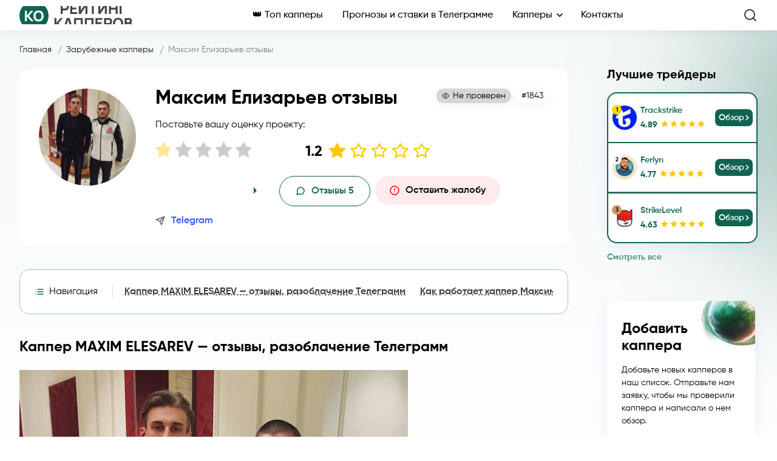

--- FILE ---
content_type: text/html; charset=UTF-8
request_url: https://www.kapper-obzor.ru/maksim-elizarev-otzyvy/
body_size: 32439
content:
<!doctype html>
<html lang="ru-RU">
<head>
    <meta charset="UTF-8">
    <meta name="viewport" content="width=device-width, initial-scale=1, shrink-to-fit=no, minimum-scale=1">
<!-- Yandex.Metrika counter -->
<script type="text/javascript" >
   (function(m,e,t,r,i,k,a){m[i]=m[i]||function(){(m[i].a=m[i].a||[]).push(arguments)};
   m[i].l=1*new Date();
   for (var j = 0; j < document.scripts.length; j++) {if (document.scripts[j].src === r) { return; }}
   k=e.createElement(t),a=e.getElementsByTagName(t)[0],k.async=1,k.src=r,a.parentNode.insertBefore(k,a)})
   (window, document, "script", "https://mc.yandex.ru/metrika/tag.js", "ym");

   ym(93209916, "init", {
        clickmap:true,
        trackLinks:true,
        accurateTrackBounce:true,
        webvisor:true
   });
</script>
<!-- /Yandex.Metrika counter -->
    <meta name='robots' content='index, follow, max-image-preview:large, max-snippet:-1, max-video-preview:-1' />
	<style>img:is([sizes="auto" i], [sizes^="auto," i]) { contain-intrinsic-size: 3000px 1500px }</style>
	
	<!-- This site is optimized with the Yoast SEO Premium plugin v22.0 (Yoast SEO v22.1) - https://yoast.com/wordpress/plugins/seo/ -->
	<title>ᐉ Отзывы 【Максим Елизарьев】: Информация о Телеграмм канале</title>
	<meta name="description" content="➤➤➤ Обзор каппера 【Максим Елизарьев】 Реальные отзывы клиентов ☑️ Жалобы на прогнозиста ☛ Раскрутка счета в Телеграмм канале MAXIM ELESAREV ☑️ Разоблачение капера Максим Ефименко (Елизарьев) ✓ Проходимость ставок на спорт ► Суммарная статистика" />
	<link rel="canonical" href="https://www.kapper-obzor.ru/traders/maksim-elizarev-otzyvy/" />
	<meta property="og:locale" content="ru_RU" />
	<meta property="og:type" content="article" />
	<meta property="og:title" content="Максим Елизарьев отзывы" />
	<meta property="og:description" content="➤➤➤ Обзор каппера 【Максим Елизарьев】 Реальные отзывы клиентов ☑️ Жалобы на прогнозиста ☛ Раскрутка счета в Телеграмм канале MAXIM ELESAREV ☑️ Разоблачение капера Максим Ефименко (Елизарьев) ✓ Проходимость ставок на спорт ► Суммарная статистика" />
	<meta property="og:url" content="https://www.kapper-obzor.ru/traders/maksim-elizarev-otzyvy/" />
	<meta property="og:site_name" content="www.kapper-obzor.ru" />
	<meta property="article:modified_time" content="2023-12-31T02:06:47+00:00" />
	<meta property="og:image" content="https://www.kapper-obzor.ru/wp-content/uploads/2023/12/image1-26-2.jpg" />
	<meta property="og:image:width" content="640" />
	<meta property="og:image:height" content="640" />
	<meta property="og:image:type" content="image/jpeg" />
	<meta name="twitter:card" content="summary_large_image" />
	<script type="application/ld+json" class="yoast-schema-graph">{"@context":"https://schema.org","@graph":[{"@type":"WebPage","@id":"https://www.kapper-obzor.ru/traders/maksim-elizarev-otzyvy/","url":"https://www.kapper-obzor.ru/traders/maksim-elizarev-otzyvy/","name":"ᐉ Отзывы 【Максим Елизарьев】: Информация о Телеграмм канале","isPartOf":{"@id":"https://www.kapper-obzor.ru/#website"},"primaryImageOfPage":{"@id":"https://www.kapper-obzor.ru/traders/maksim-elizarev-otzyvy/#primaryimage"},"image":{"@id":"https://www.kapper-obzor.ru/traders/maksim-elizarev-otzyvy/#primaryimage"},"thumbnailUrl":"https://www.kapper-obzor.ru/wp-content/uploads/2023/12/image1-26-2.jpg","datePublished":"2021-08-03T07:54:10+00:00","dateModified":"2023-12-31T02:06:47+00:00","description":"➤➤➤ Обзор каппера 【Максим Елизарьев】 Реальные отзывы клиентов ☑️ Жалобы на прогнозиста ☛ Раскрутка счета в Телеграмм канале MAXIM ELESAREV ☑️ Разоблачение капера Максим Ефименко (Елизарьев) ✓ Проходимость ставок на спорт ► Суммарная статистика","breadcrumb":{"@id":"https://www.kapper-obzor.ru/traders/maksim-elizarev-otzyvy/#breadcrumb"},"inLanguage":"ru-RU","potentialAction":[{"@type":"ReadAction","target":["https://www.kapper-obzor.ru/traders/maksim-elizarev-otzyvy/"]}]},{"@type":"ImageObject","inLanguage":"ru-RU","@id":"https://www.kapper-obzor.ru/traders/maksim-elizarev-otzyvy/#primaryimage","url":"https://www.kapper-obzor.ru/wp-content/uploads/2023/12/image1-26-2.jpg","contentUrl":"https://www.kapper-obzor.ru/wp-content/uploads/2023/12/image1-26-2.jpg","width":640,"height":640},{"@type":"BreadcrumbList","@id":"https://www.kapper-obzor.ru/traders/maksim-elizarev-otzyvy/#breadcrumb","itemListElement":[{"@type":"ListItem","position":1,"name":"Главная","item":"https://www.kapper-obzor.ru/"},{"@type":"ListItem","position":2,"name":"Рейтинг трейдеров -","item":"https://www.kapper-obzor.ru/traders/"},{"@type":"ListItem","position":3,"name":"Зарубежные капперы","item":"https://www.kapper-obzor.ru/zarubezhnye-kappery/"},{"@type":"ListItem","position":4,"name":"Максим Елизарьев отзывы"}]},{"@type":"WebSite","@id":"https://www.kapper-obzor.ru/#website","url":"https://www.kapper-obzor.ru/","name":"www.kapper-obzor.ru","description":"","publisher":{"@id":"https://www.kapper-obzor.ru/#organization"},"potentialAction":[{"@type":"SearchAction","target":{"@type":"EntryPoint","urlTemplate":"https://www.kapper-obzor.ru/?s={search_term_string}"},"query-input":"required name=search_term_string"}],"inLanguage":"ru-RU"},{"@type":"Organization","@id":"https://www.kapper-obzor.ru/#organization","name":"www.kapper-obzor.ru","url":"https://www.kapper-obzor.ru/","logo":{"@type":"ImageObject","inLanguage":"ru-RU","@id":"https://www.kapper-obzor.ru/#/schema/logo/image/","url":"https://www.kapper-obzor.ru/wp-content/uploads/2023/12/logo.svg","contentUrl":"https://www.kapper-obzor.ru/wp-content/uploads/2023/12/logo.svg","width":187,"height":50,"caption":"www.kapper-obzor.ru"},"image":{"@id":"https://www.kapper-obzor.ru/#/schema/logo/image/"}}]}</script>
	<!-- / Yoast SEO Premium plugin. -->


<link rel="alternate" type="application/rss+xml" title="www.kapper-obzor.ru &raquo; Лента" href="https://www.kapper-obzor.ru/feed/" />
<link rel="alternate" type="application/rss+xml" title="www.kapper-obzor.ru &raquo; Лента комментариев" href="https://www.kapper-obzor.ru/comments/feed/" />
<link rel="alternate" type="application/rss+xml" title="www.kapper-obzor.ru &raquo; Лента комментариев к &laquo;Максим Елизарьев отзывы&raquo;" href="https://www.kapper-obzor.ru/maksim-elizarev-otzyvy/feed/" />
		<link rel="preload" href="https://www.kapper-obzor.ru/wp-content/plugins/popups-bet/fonts/Onest-Regular.woff2" as="font"
		      type="font/woff2" crossorigin>
		<script>
window._wpemojiSettings = {"baseUrl":"https:\/\/s.w.org\/images\/core\/emoji\/16.0.1\/72x72\/","ext":".png","svgUrl":"https:\/\/s.w.org\/images\/core\/emoji\/16.0.1\/svg\/","svgExt":".svg","source":{"concatemoji":"https:\/\/www.kapper-obzor.ru\/wp-includes\/js\/wp-emoji-release.min.js?ver=6.8.3"}};
/*! This file is auto-generated */
!function(s,n){var o,i,e;function c(e){try{var t={supportTests:e,timestamp:(new Date).valueOf()};sessionStorage.setItem(o,JSON.stringify(t))}catch(e){}}function p(e,t,n){e.clearRect(0,0,e.canvas.width,e.canvas.height),e.fillText(t,0,0);var t=new Uint32Array(e.getImageData(0,0,e.canvas.width,e.canvas.height).data),a=(e.clearRect(0,0,e.canvas.width,e.canvas.height),e.fillText(n,0,0),new Uint32Array(e.getImageData(0,0,e.canvas.width,e.canvas.height).data));return t.every(function(e,t){return e===a[t]})}function u(e,t){e.clearRect(0,0,e.canvas.width,e.canvas.height),e.fillText(t,0,0);for(var n=e.getImageData(16,16,1,1),a=0;a<n.data.length;a++)if(0!==n.data[a])return!1;return!0}function f(e,t,n,a){switch(t){case"flag":return n(e,"\ud83c\udff3\ufe0f\u200d\u26a7\ufe0f","\ud83c\udff3\ufe0f\u200b\u26a7\ufe0f")?!1:!n(e,"\ud83c\udde8\ud83c\uddf6","\ud83c\udde8\u200b\ud83c\uddf6")&&!n(e,"\ud83c\udff4\udb40\udc67\udb40\udc62\udb40\udc65\udb40\udc6e\udb40\udc67\udb40\udc7f","\ud83c\udff4\u200b\udb40\udc67\u200b\udb40\udc62\u200b\udb40\udc65\u200b\udb40\udc6e\u200b\udb40\udc67\u200b\udb40\udc7f");case"emoji":return!a(e,"\ud83e\udedf")}return!1}function g(e,t,n,a){var r="undefined"!=typeof WorkerGlobalScope&&self instanceof WorkerGlobalScope?new OffscreenCanvas(300,150):s.createElement("canvas"),o=r.getContext("2d",{willReadFrequently:!0}),i=(o.textBaseline="top",o.font="600 32px Arial",{});return e.forEach(function(e){i[e]=t(o,e,n,a)}),i}function t(e){var t=s.createElement("script");t.src=e,t.defer=!0,s.head.appendChild(t)}"undefined"!=typeof Promise&&(o="wpEmojiSettingsSupports",i=["flag","emoji"],n.supports={everything:!0,everythingExceptFlag:!0},e=new Promise(function(e){s.addEventListener("DOMContentLoaded",e,{once:!0})}),new Promise(function(t){var n=function(){try{var e=JSON.parse(sessionStorage.getItem(o));if("object"==typeof e&&"number"==typeof e.timestamp&&(new Date).valueOf()<e.timestamp+604800&&"object"==typeof e.supportTests)return e.supportTests}catch(e){}return null}();if(!n){if("undefined"!=typeof Worker&&"undefined"!=typeof OffscreenCanvas&&"undefined"!=typeof URL&&URL.createObjectURL&&"undefined"!=typeof Blob)try{var e="postMessage("+g.toString()+"("+[JSON.stringify(i),f.toString(),p.toString(),u.toString()].join(",")+"));",a=new Blob([e],{type:"text/javascript"}),r=new Worker(URL.createObjectURL(a),{name:"wpTestEmojiSupports"});return void(r.onmessage=function(e){c(n=e.data),r.terminate(),t(n)})}catch(e){}c(n=g(i,f,p,u))}t(n)}).then(function(e){for(var t in e)n.supports[t]=e[t],n.supports.everything=n.supports.everything&&n.supports[t],"flag"!==t&&(n.supports.everythingExceptFlag=n.supports.everythingExceptFlag&&n.supports[t]);n.supports.everythingExceptFlag=n.supports.everythingExceptFlag&&!n.supports.flag,n.DOMReady=!1,n.readyCallback=function(){n.DOMReady=!0}}).then(function(){return e}).then(function(){var e;n.supports.everything||(n.readyCallback(),(e=n.source||{}).concatemoji?t(e.concatemoji):e.wpemoji&&e.twemoji&&(t(e.twemoji),t(e.wpemoji)))}))}((window,document),window._wpemojiSettings);
</script>
<style id='wp-emoji-styles-inline-css'>

	img.wp-smiley, img.emoji {
		display: inline !important;
		border: none !important;
		box-shadow: none !important;
		height: 1em !important;
		width: 1em !important;
		margin: 0 0.07em !important;
		vertical-align: -0.1em !important;
		background: none !important;
		padding: 0 !important;
	}
</style>
<link rel='stylesheet' id='wp-block-library-css' href='https://www.kapper-obzor.ru/wp-includes/css/dist/block-library/style.min.css?ver=6.8.3' media='all' />
<style id='classic-theme-styles-inline-css'>
/*! This file is auto-generated */
.wp-block-button__link{color:#fff;background-color:#32373c;border-radius:9999px;box-shadow:none;text-decoration:none;padding:calc(.667em + 2px) calc(1.333em + 2px);font-size:1.125em}.wp-block-file__button{background:#32373c;color:#fff;text-decoration:none}
</style>
<style id='global-styles-inline-css'>
:root{--wp--preset--aspect-ratio--square: 1;--wp--preset--aspect-ratio--4-3: 4/3;--wp--preset--aspect-ratio--3-4: 3/4;--wp--preset--aspect-ratio--3-2: 3/2;--wp--preset--aspect-ratio--2-3: 2/3;--wp--preset--aspect-ratio--16-9: 16/9;--wp--preset--aspect-ratio--9-16: 9/16;--wp--preset--color--black: #000000;--wp--preset--color--cyan-bluish-gray: #abb8c3;--wp--preset--color--white: #ffffff;--wp--preset--color--pale-pink: #f78da7;--wp--preset--color--vivid-red: #cf2e2e;--wp--preset--color--luminous-vivid-orange: #ff6900;--wp--preset--color--luminous-vivid-amber: #fcb900;--wp--preset--color--light-green-cyan: #7bdcb5;--wp--preset--color--vivid-green-cyan: #00d084;--wp--preset--color--pale-cyan-blue: #8ed1fc;--wp--preset--color--vivid-cyan-blue: #0693e3;--wp--preset--color--vivid-purple: #9b51e0;--wp--preset--gradient--vivid-cyan-blue-to-vivid-purple: linear-gradient(135deg,rgba(6,147,227,1) 0%,rgb(155,81,224) 100%);--wp--preset--gradient--light-green-cyan-to-vivid-green-cyan: linear-gradient(135deg,rgb(122,220,180) 0%,rgb(0,208,130) 100%);--wp--preset--gradient--luminous-vivid-amber-to-luminous-vivid-orange: linear-gradient(135deg,rgba(252,185,0,1) 0%,rgba(255,105,0,1) 100%);--wp--preset--gradient--luminous-vivid-orange-to-vivid-red: linear-gradient(135deg,rgba(255,105,0,1) 0%,rgb(207,46,46) 100%);--wp--preset--gradient--very-light-gray-to-cyan-bluish-gray: linear-gradient(135deg,rgb(238,238,238) 0%,rgb(169,184,195) 100%);--wp--preset--gradient--cool-to-warm-spectrum: linear-gradient(135deg,rgb(74,234,220) 0%,rgb(151,120,209) 20%,rgb(207,42,186) 40%,rgb(238,44,130) 60%,rgb(251,105,98) 80%,rgb(254,248,76) 100%);--wp--preset--gradient--blush-light-purple: linear-gradient(135deg,rgb(255,206,236) 0%,rgb(152,150,240) 100%);--wp--preset--gradient--blush-bordeaux: linear-gradient(135deg,rgb(254,205,165) 0%,rgb(254,45,45) 50%,rgb(107,0,62) 100%);--wp--preset--gradient--luminous-dusk: linear-gradient(135deg,rgb(255,203,112) 0%,rgb(199,81,192) 50%,rgb(65,88,208) 100%);--wp--preset--gradient--pale-ocean: linear-gradient(135deg,rgb(255,245,203) 0%,rgb(182,227,212) 50%,rgb(51,167,181) 100%);--wp--preset--gradient--electric-grass: linear-gradient(135deg,rgb(202,248,128) 0%,rgb(113,206,126) 100%);--wp--preset--gradient--midnight: linear-gradient(135deg,rgb(2,3,129) 0%,rgb(40,116,252) 100%);--wp--preset--font-size--small: 13px;--wp--preset--font-size--medium: 20px;--wp--preset--font-size--large: 36px;--wp--preset--font-size--x-large: 42px;--wp--preset--spacing--20: 0.44rem;--wp--preset--spacing--30: 0.67rem;--wp--preset--spacing--40: 1rem;--wp--preset--spacing--50: 1.5rem;--wp--preset--spacing--60: 2.25rem;--wp--preset--spacing--70: 3.38rem;--wp--preset--spacing--80: 5.06rem;--wp--preset--shadow--natural: 6px 6px 9px rgba(0, 0, 0, 0.2);--wp--preset--shadow--deep: 12px 12px 50px rgba(0, 0, 0, 0.4);--wp--preset--shadow--sharp: 6px 6px 0px rgba(0, 0, 0, 0.2);--wp--preset--shadow--outlined: 6px 6px 0px -3px rgba(255, 255, 255, 1), 6px 6px rgba(0, 0, 0, 1);--wp--preset--shadow--crisp: 6px 6px 0px rgba(0, 0, 0, 1);}:where(.is-layout-flex){gap: 0.5em;}:where(.is-layout-grid){gap: 0.5em;}body .is-layout-flex{display: flex;}.is-layout-flex{flex-wrap: wrap;align-items: center;}.is-layout-flex > :is(*, div){margin: 0;}body .is-layout-grid{display: grid;}.is-layout-grid > :is(*, div){margin: 0;}:where(.wp-block-columns.is-layout-flex){gap: 2em;}:where(.wp-block-columns.is-layout-grid){gap: 2em;}:where(.wp-block-post-template.is-layout-flex){gap: 1.25em;}:where(.wp-block-post-template.is-layout-grid){gap: 1.25em;}.has-black-color{color: var(--wp--preset--color--black) !important;}.has-cyan-bluish-gray-color{color: var(--wp--preset--color--cyan-bluish-gray) !important;}.has-white-color{color: var(--wp--preset--color--white) !important;}.has-pale-pink-color{color: var(--wp--preset--color--pale-pink) !important;}.has-vivid-red-color{color: var(--wp--preset--color--vivid-red) !important;}.has-luminous-vivid-orange-color{color: var(--wp--preset--color--luminous-vivid-orange) !important;}.has-luminous-vivid-amber-color{color: var(--wp--preset--color--luminous-vivid-amber) !important;}.has-light-green-cyan-color{color: var(--wp--preset--color--light-green-cyan) !important;}.has-vivid-green-cyan-color{color: var(--wp--preset--color--vivid-green-cyan) !important;}.has-pale-cyan-blue-color{color: var(--wp--preset--color--pale-cyan-blue) !important;}.has-vivid-cyan-blue-color{color: var(--wp--preset--color--vivid-cyan-blue) !important;}.has-vivid-purple-color{color: var(--wp--preset--color--vivid-purple) !important;}.has-black-background-color{background-color: var(--wp--preset--color--black) !important;}.has-cyan-bluish-gray-background-color{background-color: var(--wp--preset--color--cyan-bluish-gray) !important;}.has-white-background-color{background-color: var(--wp--preset--color--white) !important;}.has-pale-pink-background-color{background-color: var(--wp--preset--color--pale-pink) !important;}.has-vivid-red-background-color{background-color: var(--wp--preset--color--vivid-red) !important;}.has-luminous-vivid-orange-background-color{background-color: var(--wp--preset--color--luminous-vivid-orange) !important;}.has-luminous-vivid-amber-background-color{background-color: var(--wp--preset--color--luminous-vivid-amber) !important;}.has-light-green-cyan-background-color{background-color: var(--wp--preset--color--light-green-cyan) !important;}.has-vivid-green-cyan-background-color{background-color: var(--wp--preset--color--vivid-green-cyan) !important;}.has-pale-cyan-blue-background-color{background-color: var(--wp--preset--color--pale-cyan-blue) !important;}.has-vivid-cyan-blue-background-color{background-color: var(--wp--preset--color--vivid-cyan-blue) !important;}.has-vivid-purple-background-color{background-color: var(--wp--preset--color--vivid-purple) !important;}.has-black-border-color{border-color: var(--wp--preset--color--black) !important;}.has-cyan-bluish-gray-border-color{border-color: var(--wp--preset--color--cyan-bluish-gray) !important;}.has-white-border-color{border-color: var(--wp--preset--color--white) !important;}.has-pale-pink-border-color{border-color: var(--wp--preset--color--pale-pink) !important;}.has-vivid-red-border-color{border-color: var(--wp--preset--color--vivid-red) !important;}.has-luminous-vivid-orange-border-color{border-color: var(--wp--preset--color--luminous-vivid-orange) !important;}.has-luminous-vivid-amber-border-color{border-color: var(--wp--preset--color--luminous-vivid-amber) !important;}.has-light-green-cyan-border-color{border-color: var(--wp--preset--color--light-green-cyan) !important;}.has-vivid-green-cyan-border-color{border-color: var(--wp--preset--color--vivid-green-cyan) !important;}.has-pale-cyan-blue-border-color{border-color: var(--wp--preset--color--pale-cyan-blue) !important;}.has-vivid-cyan-blue-border-color{border-color: var(--wp--preset--color--vivid-cyan-blue) !important;}.has-vivid-purple-border-color{border-color: var(--wp--preset--color--vivid-purple) !important;}.has-vivid-cyan-blue-to-vivid-purple-gradient-background{background: var(--wp--preset--gradient--vivid-cyan-blue-to-vivid-purple) !important;}.has-light-green-cyan-to-vivid-green-cyan-gradient-background{background: var(--wp--preset--gradient--light-green-cyan-to-vivid-green-cyan) !important;}.has-luminous-vivid-amber-to-luminous-vivid-orange-gradient-background{background: var(--wp--preset--gradient--luminous-vivid-amber-to-luminous-vivid-orange) !important;}.has-luminous-vivid-orange-to-vivid-red-gradient-background{background: var(--wp--preset--gradient--luminous-vivid-orange-to-vivid-red) !important;}.has-very-light-gray-to-cyan-bluish-gray-gradient-background{background: var(--wp--preset--gradient--very-light-gray-to-cyan-bluish-gray) !important;}.has-cool-to-warm-spectrum-gradient-background{background: var(--wp--preset--gradient--cool-to-warm-spectrum) !important;}.has-blush-light-purple-gradient-background{background: var(--wp--preset--gradient--blush-light-purple) !important;}.has-blush-bordeaux-gradient-background{background: var(--wp--preset--gradient--blush-bordeaux) !important;}.has-luminous-dusk-gradient-background{background: var(--wp--preset--gradient--luminous-dusk) !important;}.has-pale-ocean-gradient-background{background: var(--wp--preset--gradient--pale-ocean) !important;}.has-electric-grass-gradient-background{background: var(--wp--preset--gradient--electric-grass) !important;}.has-midnight-gradient-background{background: var(--wp--preset--gradient--midnight) !important;}.has-small-font-size{font-size: var(--wp--preset--font-size--small) !important;}.has-medium-font-size{font-size: var(--wp--preset--font-size--medium) !important;}.has-large-font-size{font-size: var(--wp--preset--font-size--large) !important;}.has-x-large-font-size{font-size: var(--wp--preset--font-size--x-large) !important;}
:where(.wp-block-post-template.is-layout-flex){gap: 1.25em;}:where(.wp-block-post-template.is-layout-grid){gap: 1.25em;}
:where(.wp-block-columns.is-layout-flex){gap: 2em;}:where(.wp-block-columns.is-layout-grid){gap: 2em;}
:root :where(.wp-block-pullquote){font-size: 1.5em;line-height: 1.6;}
</style>
<link rel='stylesheet' id='rate-my-post-css' href='https://www.kapper-obzor.ru/wp-content/plugins/ff43b7f3743e054678dbcb4c3f54b7a2/public/css/rate-my-post.css?ver=3.3.1' media='all' />
<link rel='stylesheet' id='popup-bet-css' href='https://www.kapper-obzor.ru/wp-content/plugins/popups-bet/css/style.css?v=1768526266&#038;ver=6.8.3' media='all' />
<link rel='stylesheet' id='tr-style-main-css' href='https://www.kapper-obzor.ru/wp-content/themes/traders/assets/css/main.css' media='all' />
<link rel='stylesheet' id='dco-comment-attachment-css' href='https://www.kapper-obzor.ru/wp-content/plugins/dco-comment-attachment/assets/dco-comment-attachment.css?ver=2.4.0' media='all' />
<script src="https://www.kapper-obzor.ru/wp-includes/js/jquery/jquery.min.js?ver=3.7.1" id="jquery-core-js"></script>
<script src="https://www.kapper-obzor.ru/wp-includes/js/jquery/jquery-migrate.min.js?ver=3.4.1" id="jquery-migrate-js"></script>
<script src="https://www.kapper-obzor.ru/wp-content/plugins/miniorange-login-openid/includes/js/mo_openid_jquery.cookie.min.js?ver=6.8.3" id="js-cookie-script-js"></script>
<script src="https://www.kapper-obzor.ru/wp-content/plugins/miniorange-login-openid/includes/js/mo-openid-social_login.js?ver=6.8.3" id="mo-social-login-script-js"></script>
<link rel="https://api.w.org/" href="https://www.kapper-obzor.ru/wp-json/" /><link rel="alternate" title="JSON" type="application/json" href="https://www.kapper-obzor.ru/wp-json/wp/v2/traders/58869" /><link rel="EditURI" type="application/rsd+xml" title="RSD" href="https://www.kapper-obzor.ru/xmlrpc.php?rsd" />
<meta name="generator" content="WordPress 6.8.3" />
<link rel='shortlink' href='https://www.kapper-obzor.ru/?p=58869' />
<link rel="alternate" title="oEmbed (JSON)" type="application/json+oembed" href="https://www.kapper-obzor.ru/wp-json/oembed/1.0/embed?url=https%3A%2F%2Fwww.kapper-obzor.ru%2Fmaksim-elizarev-otzyvy%2F" />
<link rel="alternate" title="oEmbed (XML)" type="text/xml+oembed" href="https://www.kapper-obzor.ru/wp-json/oembed/1.0/embed?url=https%3A%2F%2Fwww.kapper-obzor.ru%2Fmaksim-elizarev-otzyvy%2F&#038;format=xml" />
<!-- FAVHERO FAVICON START --><!-- For iPad with high-resolution Retina display running iOS ≥ 7: --><link rel="apple-touch-icon-precomposed" sizes="152x152" href="https://www.kapper-obzor.ru/wp-content/uploads/2023/02/favicon-152.png"><!-- Standard: --><link rel="icon" sizes="152x152" href="https://www.kapper-obzor.ru/wp-content/uploads/2023/02/favicon-152.png"><meta name="msapplication-TileColor" content="#FFFFFF"><meta name="msapplication-TileImage" content="https://www.kapper-obzor.ru/wp-content/uploads/2023/02/favicon-144.png"><!-- For iPad with high-resolution Retina display running iOS ≤ 6: --><link rel="apple-touch-icon-precomposed" sizes="144x144" href="https://www.kapper-obzor.ru/wp-content/uploads/2023/02/favicon-144.png"><!-- For iPhone with high-resolution Retina display running iOS ≥ 7: --><link rel="apple-touch-icon-precomposed" sizes="120x120" href="https://www.kapper-obzor.ru/wp-content/uploads/2023/02/favicon-120.png"><!-- For first- and second-generation iPad: --><link rel="apple-touch-icon-precomposed" sizes="72x72" href="https://www.kapper-obzor.ru/wp-content/uploads/2023/02/favicon-72.png"><!-- For non-Retina iPhone, iPod Touch, and Android 2.1+ devices: --><link rel="apple-touch-icon-precomposed" href="https://www.kapper-obzor.ru/wp-content/uploads/2023/02/favicon-57.png"><!-- FAVHERO FAVICON END --><link rel="canonical" href="https://www.kapper-obzor.ru/maksim-elizarev-otzyvy/">

<!-- CJT Global Block (1) - fslightbox enqueue - START -->
<script src="https://www.kapper-obzor.ru/wp-content/themes/traders/assets/js/fslightbox.js">
</script>

<!-- CJT Global Block (1) - fslightbox enqueue - END -->



<!-- CJT Global Block (18) - sbjs header init - START -->
<script>
    var sbjsTasks = [];
    sbjsTasks.push(function(){ sbjs.init(); });
    
    function onSbjsLoad() {
        for (var i=0; i<sbjsTasks.length; i++) {
            sbjsTasks[i]();
        }
    }
</script>
<!-- CJT Global Block (18) - sbjs header init - END -->

<link rel="icon" href="https://www.kapper-obzor.ru/wp-content/uploads/2023/12/favicon.png" sizes="32x32" />
<link rel="icon" href="https://www.kapper-obzor.ru/wp-content/uploads/2023/12/favicon.png" sizes="192x192" />
<link rel="apple-touch-icon" href="https://www.kapper-obzor.ru/wp-content/uploads/2023/12/favicon.png" />
<meta name="msapplication-TileImage" content="https://www.kapper-obzor.ru/wp-content/uploads/2023/12/favicon.png" />
    <meta name="theme-color" content="#ffffff">
    <script src="/wp-content/themes/traders/src/scripts/sourcebuster.min.js"></script>

    <link rel="preconnect" href="https://fonts.googleapis.com">
    <link rel="preconnect" href="https://fonts.gstatic.com" crossorigin>
    <script src="https://ajax.googleapis.com/ajax/libs/webfont/1.6.26/webfont.js"></script>
    <script>
      WebFont.load({
        custom: {
          families: ['Gilroy:300,400,500,600,700,800', 'Manrope:400,500', 'OpenSans:400'],
          urls: ['/wp-content/themes/traders/assets/css/fonts.css']
        }
      });
    </script>

</head>

<body class="wp-singular traders-template-default single single-traders postid-58869 wp-custom-logo wp-theme-traders">
<header class="header">
    <div class="container">
        <div class="header__wrapper">
            <div class="header__button-wrapper">
                <div aria-label="menu-button" class="header__btn-menu btn-menu btn">
                    <span class="btn-menu__item btn-menu__first"></span>
                    <span class="btn-menu__item btn-menu__second"></span>
                    <span class="btn-menu__item btn-menu__third"></span>
                </div>
            </div>
            <div class="header__logo-box">
                <picture>
                    <a href="https://www.kapper-obzor.ru/" class="custom-logo-link" rel="home"><picture class="custom-logo"><img width="187" height="50" src="https://www.kapper-obzor.ru/wp-content/uploads/2023/12/logo.svg" class="custom-logo" alt="logo" decoding="async" /></picture></a>                </picture>
            </div>
            <div class="header__nav-box">
                <div class="header__scroll-area">
                    <div class="header__nav"><ul id="menu-header" class="menu"><li id="menu-item-70262" class="menu-item menu-item-type-custom menu-item-object-custom menu-item-70262"><a href="/reyting-kapperov/">👑 Топ капперы</a></li>
<li id="menu-item-70263" class="menu-item menu-item-type-custom menu-item-object-custom menu-item-70263"><a href="/prognozy-telegramm/">Прогнозы и ставки в Телеграмме</a></li>
<li id="menu-item-70264" class="menu-item menu-item-type-custom menu-item-object-custom menu-item-has-children menu-item-70264"><a href="#">Капперы</a>
<ul class="sub-menu">
	<li id="menu-item-70265" class="menu-item menu-item-type-custom menu-item-object-custom menu-item-70265"><a href="/kappery-v-telegramme/">Капперы в Телеграмме</a></li>
	<li id="menu-item-70266" class="menu-item menu-item-type-custom menu-item-object-custom menu-item-70266"><a href="/proverennye-kappery/">Проверенные капперы</a></li>
	<li id="menu-item-70267" class="menu-item menu-item-type-custom menu-item-object-custom menu-item-70267"><a href="/samye-prohodimye-stavki-na-sport/">Самые проходимые ставки на спорт</a></li>
	<li id="menu-item-70268" class="menu-item menu-item-type-custom menu-item-object-custom menu-item-70268"><a href="/dogovornye-matchi-proverennye-informatory/">Договорные матчи: проверенные информаторы</a></li>
	<li id="menu-item-70269" class="menu-item menu-item-type-custom menu-item-object-custom menu-item-70269"><a href="/boty-dlya-zarabotka-v-telegramme/">Боты для заработка на ставках в Телеграмме</a></li>
	<li id="menu-item-70270" class="menu-item menu-item-type-custom menu-item-object-custom menu-item-70270"><a href="/ekspress-prognozy/">Экспресс прогнозы</a></li>
	<li id="menu-item-70271" class="menu-item menu-item-type-custom menu-item-object-custom menu-item-70271"><a href="/progruzy-na-stavkah/">Прогрузы на ставках</a></li>
	<li id="menu-item-70272" class="menu-item menu-item-type-custom menu-item-object-custom menu-item-70272"><a href="/stavki-na-sport-onlajn-s-telefona/">Ставки на спорт онлайн с телефона</a></li>
	<li id="menu-item-70273" class="menu-item menu-item-type-custom menu-item-object-custom menu-item-70273"><a href="/kappery-moshenniki/">Капперы-Мошенники</a></li>
	<li id="menu-item-70274" class="menu-item menu-item-type-custom menu-item-object-custom menu-item-70274"><a href="/zarubezhnye-kappery/">Зарубежные капперы</a></li>
	<li id="menu-item-70275" class="menu-item menu-item-type-custom menu-item-object-custom menu-item-70275"><a href="/kappery-yutub/">Капперы Ютуб</a></li>
	<li id="menu-item-70276" class="menu-item menu-item-type-custom menu-item-object-custom menu-item-70276"><a href="/sajty-kapperov/">Сайты капперов</a></li>
	<li id="menu-item-70277" class="menu-item menu-item-type-custom menu-item-object-custom menu-item-70277"><a href="/tennis-kappery/">Теннис капперы</a></li>
	<li id="menu-item-70278" class="menu-item menu-item-type-custom menu-item-object-custom menu-item-70278"><a href="/kappery-kotorye-proshli-proverku/">Капперы, которые прошли проверку</a></li>
	<li id="menu-item-70279" class="menu-item menu-item-type-custom menu-item-object-custom menu-item-70279"><a href="/kappery-hokkey/">Капперы хоккей</a></li>
	<li id="menu-item-70280" class="menu-item menu-item-type-custom menu-item-object-custom menu-item-70280"><a href="/professionalnye-kappery/">Профессиональные капперы</a></li>
</ul>
</li>
<li id="menu-item-70281" class="menu-item menu-item-type-custom menu-item-object-custom menu-item-70281"><a href="/kontakty/">Контакты</a></li>
</ul></div>                </div>
            </div>
            <button aria-label="search-button" class="header__btn-search btn-search btn">
                <svg width="24" height="24" viewBox="0 0 24 24" fill="none" xmlns="http://www.w3.org/2000/svg">
                    <path d="M11 19C15.4183 19 19 15.4183 19 11C19 6.58172 15.4183 3 11 3C6.58172 3 3 6.58172 3 11C3 15.4183 6.58172 19 11 19Z" stroke="black" stroke-width="1.5" stroke-linecap="round" stroke-linejoin="round"/>
                    <path d="M21.0004 20.9999L16.6504 16.6499" stroke="black" stroke-width="1.5" stroke-linecap="round" stroke-linejoin="round"/>
                </svg>
            </button>
        </div>
    </div>
    <div class="header__search-box">
        <div class="container">
            <form method="get" action="https://www.kapper-obzor.ru/">
    <label>
        <button class="header__btn-search-submit" type="submit">
            <svg width="24" height="24" viewBox="0 0 24 24" fill="none" xmlns="http://www.w3.org/2000/svg">
                <path d="M11 19C15.4183 19 19 15.4183 19 11C19 6.58172 15.4183 3 11 3C6.58172 3 3 6.58172 3 11C3 15.4183 6.58172 19 11 19Z" stroke="black" stroke-width="1.5" stroke-linecap="round" stroke-linejoin="round"/>
                <path d="M21.0004 20.9999L16.6504 16.6499" stroke="black" stroke-width="1.5" stroke-linecap="round" stroke-linejoin="round"/>
            </svg>
        </button>
        <input placeholder="Найти ..."
               type="text"
               name="s"
               value=""
               autocomplete="off"
        >
        <button class="header__btn-clear">
            <svg width="24" height="24" viewBox="0 0 24 24" fill="none" xmlns="http://www.w3.org/2000/svg">
                <path d="M18 6L6 18" stroke="black" stroke-width="1.5" stroke-linecap="round" stroke-linejoin="round"/>
                <path d="M6 6L18 18" stroke="black" stroke-width="1.5" stroke-linecap="round" stroke-linejoin="round"/>
            </svg>
        </button>
    </label>
</form>        </div>
    </div>
    <div class="header__search-results">
        <div class="container">

        </div>
    </div>
</header>


<main>
    <div class="search-overlay"></div>

    <section class="trader" id="58869">
        <!-- <div id="complainModal" class="complain-modal zoom-modal">
            <div class="zoom-modal__overlay">
                <div class="zoom-modal__wrapper complain-modal__wrapper">
                    <button class="zoom-modal__close">
                        <svg width="16" height="16" viewBox="0 0 16 16" fill="none" xmlns="http://www.w3.org/2000/svg">
                            <path d="M3.52876 3.52827C3.78911 3.26792 4.21122 3.26792 4.47157 3.52827L8.00016 7.05687L11.5288 3.52827C11.7891 3.26792 12.2112 3.26792 12.4716 3.52827C12.7319 3.78862 12.7319 4.21073 12.4716 4.47108L8.94297 7.99967L12.4716 11.5283C12.7319 11.7886 12.7319 12.2107 12.4716 12.4711C12.2112 12.7314 11.7891 12.7314 11.5288 12.4711L8.00016 8.94248L4.47157 12.4711C4.21122 12.7314 3.78911 12.7314 3.52876 12.4711C3.26841 12.2107 3.26841 11.7886 3.52876 11.5283L7.05735 7.99967L3.52876 4.47108C3.26841 4.21073 3.26841 3.78862 3.52876 3.52827Z" fill="white" fill-opacity="1"/>
                        </svg>
                    </button>
                    <strong>Оставить жалобу</strong>
                    <form method="post" enctype="multipart/form-data">
                        <div class="sorting-select">
                            <div class="current-option flex-center">
                                <span class="option">Выбрать причину</span>
                                <svg class="arrow-down arrow-up"  width="16" height="16" viewBox="0 0 16 16" fill="none" xmlns="http://www.w3.org/2000/svg">
                                    <g opacity="0.56">
                                        <path d="M4 6L8 10L12 6" stroke="black" stroke-width="1.5" stroke-linecap="round" stroke-linejoin="round"/>
                                    </g>
                                </svg>
                            </div>
                            <ul>
                                                                    <li data-value="other">
                                        <span class="option">Другое</span>
                                    </li>
                                                            </ul>
                        </div>
                        <div>
                            <textarea id="complain-feedback" name="complain-feedback" cols="45" placeholder="Отзыв" rows="4" maxlength="65525"></textarea>
                            <span class="error-message"></span>
                        </div>
                        <button type="submit" class="btn btn-bg-icon">
                            <svg width="16" height="16" viewBox="0 0 16 16" fill="none" xmlns="http://www.w3.org/2000/svg">
                                <path d="M14 7.66669C14.0023 8.5466 13.7967 9.41461 13.4 10.2C12.9296 11.1412 12.2065 11.9328 11.3116 12.4862C10.4168 13.0396 9.3855 13.3329 8.33333 13.3334C7.45342 13.3356 6.58541 13.1301 5.8 12.7334L2 14L3.26667 10.2C2.86995 9.41461 2.66437 8.5466 2.66667 7.66669C2.66707 6.61452 2.96041 5.58325 3.51381 4.68839C4.06722 3.79352 4.85884 3.0704 5.8 2.60002C6.58541 2.20331 7.45342 1.99772 8.33333 2.00002H8.66667C10.0562 2.07668 11.3687 2.66319 12.3528 3.64726C13.3368 4.63132 13.9233 5.94379 14 7.33335V7.66669Z" stroke="white" stroke-width="1.5" stroke-linecap="round" stroke-linejoin="round"></path>
                            </svg>
                            <span>Отправить</span>
                        </button>
                    </form>
                </div>
            </div>
        </div>
        <div id="complain-form-submit" class="complain-form-submit popup-form-submit">
            <div class="popup-form-submit__wrapper">
                <button type="button" class="close-btn">
                    <svg width="16" height="16" viewBox="0 0 16 16" fill="none" xmlns="http://www.w3.org/2000/svg">
                        <path d="M3.52876 3.52827C3.78911 3.26792 4.21122 3.26792 4.47157 3.52827L8.00016 7.05687L11.5288 3.52827C11.7891 3.26792 12.2112 3.26792 12.4716 3.52827C12.7319 3.78862 12.7319 4.21073 12.4716 4.47108L8.94297 7.99967L12.4716 11.5283C12.7319 11.7886 12.7319 12.2107 12.4716 12.4711C12.2112 12.7314 11.7891 12.7314 11.5288 12.4711L8.00016 8.94248L4.47157 12.4711C4.21122 12.7314 3.78911 12.7314 3.52876 12.4711C3.26841 12.2107 3.26841 11.7886 3.52876 11.5283L7.05735 7.99967L3.52876 4.47108C3.26841 4.21073 3.26841 3.78862 3.52876 3.52827Z" fill="black" fill-opacity="0.24"/>
                    </svg>
                </button>
                <strong>Ваша жалоба отправлена!</strong>
            </div>
        </div> -->
        <div id="imageModal" class="zoom-modal">
            <div class="zoom-modal__overlay">
                <div class="zoom-modal__wrapper">
                    <div class="zoom-modal__image-box">
                        <button class="zoom-modal__close">
                            <svg width="16" height="16" viewBox="0 0 16 16" fill="none" xmlns="http://www.w3.org/2000/svg">
                                <path d="M3.52876 3.52827C3.78911 3.26792 4.21122 3.26792 4.47157 3.52827L8.00016 7.05687L11.5288 3.52827C11.7891 3.26792 12.2112 3.26792 12.4716 3.52827C12.7319 3.78862 12.7319 4.21073 12.4716 4.47108L8.94297 7.99967L12.4716 11.5283C12.7319 11.7886 12.7319 12.2107 12.4716 12.4711C12.2112 12.7314 11.7891 12.7314 11.5288 12.4711L8.00016 8.94248L4.47157 12.4711C4.21122 12.7314 3.78911 12.7314 3.52876 12.4711C3.26841 12.2107 3.26841 11.7886 3.52876 11.5283L7.05735 7.99967L3.52876 4.47108C3.26841 4.21073 3.26841 3.78862 3.52876 3.52827Z" fill="white" fill-opacity="1"/>
                            </svg>
                        </button>
                        <img src="" alt="">
                    </div>
                    <button class="zoom-modal__prev">
                        <svg width="20" height="20" viewBox="0 0 20 20" fill="none" xmlns="http://www.w3.org/2000/svg">
                            <path d="M4.1665 10H15.8332" stroke="white" stroke-width="1.5" stroke-linecap="round" stroke-linejoin="round"/>
                            <path d="M10 4.16699L15.8333 10.0003L10 15.8337" stroke="white" stroke-width="1.5" stroke-linecap="round" stroke-linejoin="round"/>
                        </svg>
                    </button>
                    <button class="zoom-modal__next">
                        <svg width="20" height="20" viewBox="0 0 20 20" fill="none" xmlns="http://www.w3.org/2000/svg">
                            <path d="M4.1665 10H15.8332" stroke="white" stroke-width="1.5" stroke-linecap="round" stroke-linejoin="round"/>
                            <path d="M10 4.16699L15.8333 10.0003L10 15.8337" stroke="white" stroke-width="1.5" stroke-linecap="round" stroke-linejoin="round"/>
                        </svg>
                    </button>
                </div>
            </div>
        </div>

        <div id="videoModal" class="zoom-modal__video zoom-modal">
            <div class="zoom-modal__overlay">
                <div class="zoom-modal__wrapper">
                    <button class="zoom-modal__close">
                        <svg width="16" height="16" viewBox="0 0 16 16" fill="none" xmlns="http://www.w3.org/2000/svg">
                            <path d="M3.52876 3.52827C3.78911 3.26792 4.21122 3.26792 4.47157 3.52827L8.00016 7.05687L11.5288 3.52827C11.7891 3.26792 12.2112 3.26792 12.4716 3.52827C12.7319 3.78862 12.7319 4.21073 12.4716 4.47108L8.94297 7.99967L12.4716 11.5283C12.7319 11.7886 12.7319 12.2107 12.4716 12.4711C12.2112 12.7314 11.7891 12.7314 11.5288 12.4711L8.00016 8.94248L4.47157 12.4711C4.21122 12.7314 3.78911 12.7314 3.52876 12.4711C3.26841 12.2107 3.26841 11.7886 3.52876 11.5283L7.05735 7.99967L3.52876 4.47108C3.26841 4.21073 3.26841 3.78862 3.52876 3.52827Z" fill="white" fill-opacity="1"/>
                        </svg>
                    </button>

                    <iframe width="420" height="315" controls=0>

                    </iframe>
                </div>
            </div>
        </div>

        <div class="container blur-decor blur-decor--small">
            <nav  class="breadcrumb"><ul><li><a href="https://www.kapper-obzor.ru/">Главная</a></li>  <li><a href="https://www.kapper-obzor.ru/zarubezhnye-kappery/">Зарубежные капперы</a></li>  <li><span>Максим Елизарьев отзывы</span></li></ul></nav>            <div class="trader__wrapper two-columns">
                <div class="two-columns__content-box">
                    <section class="trader-about">
                        <div class="trader-about__main">
                            <div class="trader-about__main-wrapper">
                                <picture class="attachment-200x200 size-200x200 wp-post-image"><img width="200" height="200" src="https://www.kapper-obzor.ru/wp-content/uploads/2023/12/image1-26-2-200x200.jpg" class="attachment-200x200 size-200x200 wp-post-image" alt="" decoding="async" loading="lazy" srcset="https://www.kapper-obzor.ru/wp-content/uploads/2023/12/image1-26-2-200x200.jpg 200w, https://www.kapper-obzor.ru/wp-content/uploads/2023/12/image1-26-2-300x300.jpg 300w, https://www.kapper-obzor.ru/wp-content/uploads/2023/12/image1-26-2-150x150.jpg 150w, https://www.kapper-obzor.ru/wp-content/uploads/2023/12/image1-26-2-490x490.jpg 490w, https://www.kapper-obzor.ru/wp-content/uploads/2023/12/image1-26-2.jpg 640w" sizes="auto, (max-width: 200px) 100vw, 200px" /></picture>                                <div class="basic-wrapper">
                                    <div class="flex-column">
                                        <span class="h1">Максим Елизарьев отзывы</span>                                        <div class="rating-widgets">
                                            <div class="trader-leave-rating">
                                                <span>Поставьте вашу оценку проекту:</span>
                                                <!-- Rate my Post Plugin --><div  class="rmp-widgets-container rmp-wp-plugin rmp-main-container js-rmp-widgets-container js-rmp-widgets-container--58869"  data-post-id="58869">    <!-- Rating widget -->  <div class="rmp-rating-widget js-rmp-rating-widget">            <div class="rmp-rating-widget__icons">      <ul class="rmp-rating-widget__icons-list js-rmp-rating-icons-list">                  <li class="rmp-rating-widget__icons-list__icon js-rmp-rating-item" data-descriptive-rating="" data-value="1">            <i class="js-rmp-rating-icon rmp-icon rmp-icon--ratings rmp-icon--star rmp-icon--full-highlight"></i>          </li>                  <li class="rmp-rating-widget__icons-list__icon js-rmp-rating-item" data-descriptive-rating="" data-value="2">            <i class="js-rmp-rating-icon rmp-icon rmp-icon--ratings rmp-icon--star "></i>          </li>                  <li class="rmp-rating-widget__icons-list__icon js-rmp-rating-item" data-descriptive-rating="" data-value="3">            <i class="js-rmp-rating-icon rmp-icon rmp-icon--ratings rmp-icon--star "></i>          </li>                  <li class="rmp-rating-widget__icons-list__icon js-rmp-rating-item" data-descriptive-rating="" data-value="4">            <i class="js-rmp-rating-icon rmp-icon rmp-icon--ratings rmp-icon--star "></i>          </li>                  <li class="rmp-rating-widget__icons-list__icon js-rmp-rating-item" data-descriptive-rating="" data-value="5">            <i class="js-rmp-rating-icon rmp-icon rmp-icon--ratings rmp-icon--star "></i>          </li>              </ul>    </div>    <p class="rmp-rating-widget__hover-text js-rmp-hover-text"></p>    <button class="rmp-rating-widget__submit-btn rmp-btn js-submit-rating-btn">          </button>    <p class="rmp-rating-widget__results js-rmp-results ">      <span class="rmp-rating-widget__results__rating js-rmp-avg-rating">1.2</span>    </p>    <p class="rmp-rating-widget__not-rated js-rmp-not-rated rmp-rating-widget__not-rated--hidden">          </p>    <p class="rmp-rating-widget__msg js-rmp-msg"></p>  </div>  <!--Structured data -->        </div>                                            </div>
                                            <div class="star-rating">
                                                                                                <span class="rating">1.2</span>
                                                                                            </div>
                                        </div>
                                        <div class="trader-about__labels-box">
                                            <ul>
                                                    <li class="trader-label non-checked">
                    <svg width="12" height="12" viewBox="0 0 12 12" fill="none" xmlns="http://www.w3.org/2000/svg">
                <path d="M0.5 6C0.5 6 2.5 2 6 2C9.5 2 11.5 6 11.5 6C11.5 6 9.5 10 6 10C2.5 10 0.5 6 0.5 6Z" stroke="black" stroke-linecap="round" stroke-linejoin="round"/>
                <path d="M6 7.5C6.82843 7.5 7.5 6.82843 7.5 6C7.5 5.17157 6.82843 4.5 6 4.5C5.17157 4.5 4.5 5.17157 4.5 6C4.5 6.82843 5.17157 7.5 6 7.5Z" stroke="black" stroke-linecap="round" stroke-linejoin="round"/>
            </svg>
                <span>Не проверен</span>
    </li>
                                                                                                    <li class="trader-label top">
                                                        <span>#1843</span>                                                    </li>
                                                                                            </ul>
                                        </div>
                                    </div>
                                    <div class="trader-about__cta-box cta-box">
                                        <ul>
                                                                                            <li>
                                                    <a href="https://t.me/joinchat/WSUeGNBAhkkyszVx" target="_blank" rel="noreferrer noopener" class="btn btn-bg-icon btn-plain">
                                                        <span>Перейти в канал</span>
                                                        <svg width="16" height="16" viewBox="0 0 16 16" fill="none" xmlns="http://www.w3.org/2000/svg">
                                                            <path d="M6 12L10 8L6 4" stroke="white" stroke-width="1.5" stroke-linecap="round" stroke-linejoin="round"/>
                                                        </svg>
                                                    </a>
                                                </li>
                                                                                        <li>
                                                <a href="#feedback" class="btn btn-feedback">
                                                    <svg width="16" height="16" viewBox="0 0 16 16" fill="none" xmlns="http://www.w3.org/2000/svg">
                                                        <path d="M14 7.66669C14.0023 8.5466 13.7967 9.41461 13.4 10.2C12.9296 11.1412 12.2065 11.9328 11.3116 12.4862C10.4168 13.0396 9.3855 13.3329 8.33333 13.3334C7.45342 13.3356 6.58541 13.1301 5.8 12.7334L2 14L3.26667 10.2C2.86995 9.41461 2.66437 8.5466 2.66667 7.66669C2.66707 6.61452 2.96041 5.58325 3.51381 4.68839C4.06722 3.79352 4.85884 3.0704 5.8 2.60002C6.58541 2.20331 7.45342 1.99772 8.33333 2.00002H8.66667C10.0562 2.07668 11.3687 2.66319 12.3528 3.64726C13.3368 4.63132 13.9233 5.94379 14 7.33335V7.66669Z" stroke="#2C5AFF" stroke-width="1.5" stroke-linecap="round" stroke-linejoin="round"/>
                                                    </svg>
                                                    <p>Отзывы 5</p>
                                                </a>
                                            </li>
                                            <li>
                                                <a href="#" class="btn btn-complain" data-obj="58869">
                                                    <svg width="16" height="16" viewBox="0 0 16 16" fill="none" xmlns="http://www.w3.org/2000/svg">
                                                        <g clip-path="url(#clip0_1302_4104)">
                                                            <path d="M5.24016 1.33301H10.7602L14.6668 5.23967V10.7597L10.7602 14.6663H5.24016L1.3335 10.7597V5.23967L5.24016 1.33301Z" stroke="#FF0000" stroke-width="1.5" stroke-linecap="round" stroke-linejoin="round"/>
                                                            <path d="M8 5.33301V7.99967" stroke="#FF0000" stroke-width="1.5" stroke-linecap="round" stroke-linejoin="round"/>
                                                            <path d="M8 10.667H8.00667" stroke="#FF0000" stroke-width="1.5" stroke-linecap="round" stroke-linejoin="round"/>
                                                        </g>
                                                        <defs>
                                                            <clipPath id="clip0_1302_4104">
                                                                <rect width="16" height="16" fill="white"/>
                                                            </clipPath>
                                                        </defs>
                                                    </svg>

                                                    <span>Оставить жалобу</span>
                                                </a>
                                            </li>
                                        </ul>
                                    </div>
                                    <div class="trader-about__socials-box socials-box">
                                        <ul>
                                                                                            <li class="socials-telegram">
                                                    <a href="https://t.me/joinchat/WSUeGNBAhkkyszVx" target="_blank" rel="noreferrer noopener"></a>
                                                    <svg class="icon-mobile" width="34" height="32" viewBox="0 0 34 32" fill="none" xmlns="http://www.w3.org/2000/svg">
                                                        <g opacity="0.64">
                                                            <path fill-rule="evenodd" clip-rule="evenodd" d="M30.7745 3.72429L15.9267 17.6987C15.8874 17.7356 15.8438 17.765 15.7975 17.7869L21.2507 29.3346L30.7745 3.72429ZM15.1226 17.1416C15.1489 17.0787 15.1885 17.0202 15.2413 16.9705L30.045 3.03766L2.83398 12.0013L15.1226 17.1416Z" fill="#2C5AFF"/>
                                                        </g>
                                                    </svg>
                                                    <svg class="icon-desktop" width="16" height="16" viewBox="0 0 16 16" fill="none" xmlns="http://www.w3.org/2000/svg">
                                                        <g opacity="0.64">
                                                            <path d="M14.6666 1.33301L7.33325 8.66634" stroke="black" stroke-width="1.5" stroke-linecap="round" stroke-linejoin="round"/>
                                                            <path d="M14.6666 1.33301L9.99992 14.6663L7.33325 8.66634L1.33325 5.99967L14.6666 1.33301Z" stroke="black" stroke-width="1.5" stroke-linecap="round" stroke-linejoin="round"/>
                                                        </g>
                                                        <defs>
                                                            <rect width="16" height="16" fill="white"/>
                                                        </defs>
                                                    </svg>
                                                    <span>Telegram</span>
                                                </li>
                                                                                                                                                                                
                                                                                    </ul>
                                    </div>
                                </div>
                            </div>
                        </div>
                        						 <div class="trader-about__advantages">
                                <ul>
                                                                    </ul>
                            </div>
                                            </section>

                    <section class="trader-content">
                        <div class="navigation">
                            <div class="navigation__wrapper">
                                <div class="navigation__header flex">
                                    <div class="navigation__basic-wrapper">
                                        <svg width="16" height="16" viewBox="0 0 16 16" fill="none" xmlns="http://www.w3.org/2000/svg">
                                            <path d="M5.33301 4H13.9997" stroke="#2C5AFF" stroke-width="1.5" stroke-linecap="round" stroke-linejoin="round"/>
                                            <path d="M5.33301 8H13.9997" stroke="#2C5AFF" stroke-width="1.5" stroke-linecap="round" stroke-linejoin="round"/>
                                            <path d="M5.33301 12H13.9997" stroke="#2C5AFF" stroke-width="1.5" stroke-linecap="round" stroke-linejoin="round"/>
                                            <path d="M2 4H2.00667" stroke="#2C5AFF" stroke-width="1.5" stroke-linecap="round" stroke-linejoin="round"/>
                                            <path d="M2 8H2.00667" stroke="#2C5AFF" stroke-width="1.5" stroke-linecap="round" stroke-linejoin="round"/>
                                            <path d="M2 12H2.00667" stroke="#2C5AFF" stroke-width="1.5" stroke-linecap="round" stroke-linejoin="round"/>
                                        </svg>
                                        <p class="h1">Навигация</p>
                                    </div>
                                    <div class="btn-icon__box">
                                        <svg width="16" height="16" viewBox="0 0 16 16" fill="none" xmlns="http://www.w3.org/2000/svg">
                                            <path d="M12 10L8 6L4 10" stroke="black" stroke-width="1.5" stroke-linecap="round" stroke-linejoin="round"/>
                                        </svg>
                                    </div>
                                </div>
                                <div class="navigation__body">
                                    <ul>
                                        <li><a rel="nofollow" href="#kapper-maxim-elesarev-otzyvy-razoblachenie-telegramm">Каппер MAXIM ELESAREV — отзывы, разоблачение Телеграмм</a>
</li><li><a rel="nofollow" href="#kak-rabotaet-kapper-maksim-elizarev">Как работает каппер Максим Елизарьев</a>
</li><li><a rel="nofollow" href="#cena-uslug-ot-kappera-efimenko-maksima">Цена услуг от каппера Ефименко Максима</a>
</li><li><a rel="nofollow" href="#otzyvy-o-kappere-maksim-elizarev-v-telegramm">Отзывы о каппере Максим Елизарьев в Телеграмм</a>
</li><li><a rel="nofollow" href="#otzyv-avtora-o-kappere-maxim-elesarev-v-telegramm">Отзыв автора о каппере MAXIM ELESAREV в Телеграмм</a>
</li>                                        <li>
                                            <a href="#feedback">Отзывы</a>
                                        </li>
                                    </ul>
                                </div>
                            </div>
                        </div>
                                                        <div class="widget_tr-best_traders best-traders-block best-traders-block--mobile">
                                    <div class="best-traders__wrapper">
                                                                                    <span class="best-traders_title">Лучшие капперы</span>
                                                                                <ul id="items-list">
                                                                                            <li>
                                                    <a href="https://www.kapper-obzor.ru/trackstrike-kapper/"></a>
                                                    <div class="trader-item__wrapper">
    <div class="best-traders__img-box">
        <div class="best-traders__count">1</div>
        <picture class="attachment-tr_trader_thumbnail size-tr_trader_thumbnail wp-post-image"><img width="200" height="200" src="https://www.kapper-obzor.ru/wp-content/uploads/2026/01/trackstrike.png" class="attachment-tr_trader_thumbnail size-tr_trader_thumbnail wp-post-image" alt="" decoding="async" loading="lazy" srcset="https://www.kapper-obzor.ru/wp-content/uploads/2026/01/trackstrike.png 200w, https://www.kapper-obzor.ru/wp-content/uploads/2026/01/trackstrike-150x150.png 150w" sizes="auto, (max-width: 200px) 100vw, 200px" /></picture>    </div>
    <div class="best-traders__main-box">
        <div class="title-wrapper">
            <strong>Trackstrike</strong>
        </div>
        <div class="star-rating">
            <span class="rating">4.89</span>
        </div>
            <div class="trader-label checked">
                    <svg width="12" height="12" viewBox="0 0 12 12" fill="none" xmlns="http://www.w3.org/2000/svg">
                <path d="M10 5.63429V6.00229C9.99951 6.86486 9.7202 7.70416 9.20373 8.39502C8.68727 9.08588 7.96131 9.59128 7.13414 9.83585C6.30697 10.0804 5.4229 10.051 4.61379 9.75212C3.80467 9.45319 3.11386 8.90073 2.64438 8.17711C2.17491 7.4535 1.95192 6.59751 2.00867 5.73681C2.06542 4.87611 2.39888 4.05682 2.95931 3.40112C3.51974 2.74542 4.27711 2.28844 5.11847 2.09835C5.95984 1.90825 6.84011 1.99522 7.628 2.34629" stroke="#30AE53" stroke-linecap="round" stroke-linejoin="round"/>
                <path d="M10 3L6.15385 7L5 5.8012" stroke="#30AE53" stroke-linecap="round" stroke-linejoin="round"/>
            </svg>
                <span>Проверен</span>
    </div>
    </div>
    <div class="btn btn-bg-icon">
        <span>Обзор</span>
        <svg width="6" height="10" viewBox="0 0 6 10" fill="none" xmlns="http://www.w3.org/2000/svg">
            <path d="M1 9L5 5L1 1" stroke="#2C5AFF" stroke-width="1.5" stroke-linecap="round" stroke-linejoin="round"/>
        </svg>
    </div>
    </div>
                                                </li>
                                                                                            <li>
                                                    <a href="https://www.kapper-obzor.ru/ferlyn-telegramm-otzyvy/"></a>
                                                    <div class="trader-item__wrapper">
    <div class="best-traders__img-box">
        <div class="best-traders__count">2</div>
        <picture class="attachment-tr_trader_thumbnail size-tr_trader_thumbnail wp-post-image"><img width="200" height="200" src="https://www.kapper-obzor.ru/wp-content/uploads/2026/01/ferlyn.jpg" class="attachment-tr_trader_thumbnail size-tr_trader_thumbnail wp-post-image" alt="" decoding="async" loading="lazy" srcset="https://www.kapper-obzor.ru/wp-content/uploads/2026/01/ferlyn.jpg 200w, https://www.kapper-obzor.ru/wp-content/uploads/2026/01/ferlyn-150x150.jpg 150w" sizes="auto, (max-width: 200px) 100vw, 200px" /></picture>    </div>
    <div class="best-traders__main-box">
        <div class="title-wrapper">
            <strong>Ferlyn</strong>
        </div>
        <div class="star-rating">
            <span class="rating">4.77</span>
        </div>
            <div class="trader-label checked">
                    <svg width="12" height="12" viewBox="0 0 12 12" fill="none" xmlns="http://www.w3.org/2000/svg">
                <path d="M10 5.63429V6.00229C9.99951 6.86486 9.7202 7.70416 9.20373 8.39502C8.68727 9.08588 7.96131 9.59128 7.13414 9.83585C6.30697 10.0804 5.4229 10.051 4.61379 9.75212C3.80467 9.45319 3.11386 8.90073 2.64438 8.17711C2.17491 7.4535 1.95192 6.59751 2.00867 5.73681C2.06542 4.87611 2.39888 4.05682 2.95931 3.40112C3.51974 2.74542 4.27711 2.28844 5.11847 2.09835C5.95984 1.90825 6.84011 1.99522 7.628 2.34629" stroke="#30AE53" stroke-linecap="round" stroke-linejoin="round"/>
                <path d="M10 3L6.15385 7L5 5.8012" stroke="#30AE53" stroke-linecap="round" stroke-linejoin="round"/>
            </svg>
                <span>Проверен</span>
    </div>
    </div>
    <div class="btn btn-bg-icon">
        <span>Обзор</span>
        <svg width="6" height="10" viewBox="0 0 6 10" fill="none" xmlns="http://www.w3.org/2000/svg">
            <path d="M1 9L5 5L1 1" stroke="#2C5AFF" stroke-width="1.5" stroke-linecap="round" stroke-linejoin="round"/>
        </svg>
    </div>
    </div>
                                                </li>
                                                                                            <li>
                                                    <a href="https://www.kapper-obzor.ru/strikelevel-kapper-otzyvy/"></a>
                                                    <div class="trader-item__wrapper">
    <div class="best-traders__img-box">
        <div class="best-traders__count">3</div>
        <picture class="attachment-tr_trader_thumbnail size-tr_trader_thumbnail wp-post-image"><img width="200" height="200" src="https://www.kapper-obzor.ru/wp-content/uploads/2022/07/photo_2025-09-24_18-28-26-1-200x200.jpg" class="attachment-tr_trader_thumbnail size-tr_trader_thumbnail wp-post-image" alt="" decoding="async" loading="lazy" srcset="https://www.kapper-obzor.ru/wp-content/uploads/2022/07/photo_2025-09-24_18-28-26-1-200x200.jpg 200w, https://www.kapper-obzor.ru/wp-content/uploads/2022/07/photo_2025-09-24_18-28-26-1-300x300.jpg 300w, https://www.kapper-obzor.ru/wp-content/uploads/2022/07/photo_2025-09-24_18-28-26-1-150x150.jpg 150w, https://www.kapper-obzor.ru/wp-content/uploads/2022/07/photo_2025-09-24_18-28-26-1-490x490.jpg 490w, https://www.kapper-obzor.ru/wp-content/uploads/2022/07/photo_2025-09-24_18-28-26-1.jpg 640w" sizes="auto, (max-width: 200px) 100vw, 200px" /></picture>    </div>
    <div class="best-traders__main-box">
        <div class="title-wrapper">
            <strong>StrikeLevel</strong>
        </div>
        <div class="star-rating">
            <span class="rating">4.63</span>
        </div>
            <div class="trader-label checked">
                    <svg width="12" height="12" viewBox="0 0 12 12" fill="none" xmlns="http://www.w3.org/2000/svg">
                <path d="M10 5.63429V6.00229C9.99951 6.86486 9.7202 7.70416 9.20373 8.39502C8.68727 9.08588 7.96131 9.59128 7.13414 9.83585C6.30697 10.0804 5.4229 10.051 4.61379 9.75212C3.80467 9.45319 3.11386 8.90073 2.64438 8.17711C2.17491 7.4535 1.95192 6.59751 2.00867 5.73681C2.06542 4.87611 2.39888 4.05682 2.95931 3.40112C3.51974 2.74542 4.27711 2.28844 5.11847 2.09835C5.95984 1.90825 6.84011 1.99522 7.628 2.34629" stroke="#30AE53" stroke-linecap="round" stroke-linejoin="round"/>
                <path d="M10 3L6.15385 7L5 5.8012" stroke="#30AE53" stroke-linecap="round" stroke-linejoin="round"/>
            </svg>
                <span>Проверен</span>
    </div>
    </div>
    <div class="btn btn-bg-icon">
        <span>Обзор</span>
        <svg width="6" height="10" viewBox="0 0 6 10" fill="none" xmlns="http://www.w3.org/2000/svg">
            <path d="M1 9L5 5L1 1" stroke="#2C5AFF" stroke-width="1.5" stroke-linecap="round" stroke-linejoin="round"/>
        </svg>
    </div>
    </div>
                                                </li>
                                                                                    </ul>
                                        <a href="https://www.kapper-obzor.ru/reyting-kapperov/" class="btn btn-color">Смотреть все</a>
                                    </div>
                                </div>
                                                        
<h2 id="kapper-maxim-elesarev-otzyvy-razoblachenie-telegramm" >Каппер MAXIM ELESAREV — отзывы, разоблачение Телеграмм</h2>
<p><a href="https://www.kapper-obzor.ru/wp-content/uploads/2023/12/image1-26-1.jpg"><img fetchpriority="high" decoding="async" class="aligncenter size-full wp-image-12807" src="https://www.kapper-obzor.ru/wp-content/uploads/2023/12/image1-26-1.jpg" alt="Каппер MAXIM ELESAREV" width="640" height="640" /></a></p>
<p>Каппер Максим Елизарьев — это Телеграмм канал, работающий по принципу увеличения раскрути клиентского счета. Почти всегда такая деятельность указывает на мошенника, но может, в этот раз все иначе? Проведем анализ Telegram канала и отзывов!</p>
<table>
<tbody>
<tr>
<td>Старое название</td>
<td>Ефименко Максим</td>
</tr>
<tr>
<td>Новое название</td>
<td>MAXIM ELESAREV</td>
</tr>
<tr>
<td>Telegram</td>
<td>t.me/joinchat/WSUeGNBAhkkyszVx</td>
</tr>
<tr>
<td>Количество подписчиков</td>
<td>28568</td>
</tr>
</tbody>
</table>

<h2 id="kak-rabotaet-kapper-maksim-elizarev" >Как работает каппер Максим Елизарьев</h2>
<p><a href="https://www.kapper-obzor.ru/wp-content/uploads/2023/12/image5-14-1.jpg"><img decoding="async" class="aligncenter size-full wp-image-12811" src="https://www.kapper-obzor.ru/wp-content/uploads/2023/12/image5-14-1.jpg" alt="Каппер Максим Елизарьев — Телеграмм канал" width="391" height="261" /></a></p>
<p>Мы провели тщательную аналитику каппера Максима Елизарьева, также известного как Ефименко Максим, и почти сразу стало очевидно, что это аферист, зарабатывающий на доверчивых людях. Отрицательные отзывы лишь подтверждают наш вывод.</p>
<p>На чем он основывается? Обо всем по порядку:</p>
<ul>
<li>MAXIM ELESAREV раньше был известен как Ефименко, но поменял фамилию после шквала негативных отзывов.</li>
<li>Автор мошеннического проекта покупает отзывы у фрилансеров, которые записывают видео и не прячут лица. Ни один настоящий гемблер не стал бы раскрывать свою личность.</li>
</ul>
<div class="top__traders">
<div class="flex">
        <span class="feedback-title">Лучшие Проекты ⭐️</span></p>
<div class="flex">
<div class="top__all">
                <a href="https://www.kapper-obzor.ru/reyting-kapperov/">Смотреть все</a>
            </div>
</p></div>
</p></div>
<div class="description">
<p>Рейтинг основан на оценках пользователей</p>
</p></div>
<ul class="items-list">
<li>
            <a href="#1"></a></p>
<div class="trader-item__wrapper">
<div class="header__item flex">
<div class="best-traders__img-box">
                        <a href="https://www.kapper-obzor.ru/trackstrike-kapper/">
                            <picture class="attachment-tr_trader_thumbnail size-tr_trader_thumbnail wp-post-image">
                                </picture><picture class="attachment-200x200 size-200x200 wp-post-image"><img decoding="async" width="200" height="200" src="https://www.kapper-obzor.ru/wp-content/uploads/2026/01/trackstrike.png" class="attachment-200x200 size-200x200 wp-post-image" alt="" srcset="https://www.kapper-obzor.ru/wp-content/uploads/2026/01/trackstrike.png 200w, https://www.kapper-obzor.ru/wp-content/uploads/2026/01/trackstrike-150x150.png 150w" sizes="(max-width: 200px) 100vw, 200px" /></picture>                              
                        </a>
                    </div>
<div class="best-traders__main-box">
<div class="title-wrapper">
                            <a href="https://www.kapper-obzor.ru/trackstrike-kapper/">
                                <strong>Trackstrike</strong>
                            </a>
                        </div>
<div class="top-traders-rating">
<div class="star-rating">
                        <span class="leave-reply__amount rating">4.89</span>
                    </div>
</p></div>
</p></div>
</p></div>
<ul class="params">
                                    </ul>
<div class="top-traders-item-buttons">
                    <a href="https://www.kapper-obzor.ru/trackstrike-kapper/#respond" class="btn btn-feedback">
                        <svg width="16" height="16" viewBox="0 0 16 16" fill="none" xmlns="http://www.w3.org/2000/svg">
                            <path d="M14 7.66669C14.0023 8.5466 13.7967 9.41461 13.4 10.2C12.9296 11.1412 12.2065 11.9328 11.3116 12.4862C10.4168 13.0396 9.3855 13.3329 8.33333 13.3334C7.45342 13.3356 6.58541 13.1301 5.8 12.7334L2 14L3.26667 10.2C2.86995 9.41461 2.66437 8.5466 2.66667 7.66669C2.66707 6.61452 2.96041 5.58325 3.51381 4.68839C4.06722 3.79352 4.85884 3.0704 5.8 2.60002C6.58541 2.20331 7.45342 1.99772 8.33333 2.00002H8.66667C10.0562 2.07668 11.3687 2.66319 12.3528 3.64726C13.3368 4.63132 13.9233 5.94379 14 7.33335V7.66669Z" stroke="#2C5AFF" stroke-width="1.5" stroke-linecap="round" stroke-linejoin="round"></path>
                        </svg>
                        <span>Отзывы (542)</span>
                    </a>
                    <a href="https://www.kapper-obzor.ru/trackstrike-kapper/" class="btn btn-bg-icon">
                        <span>Обзор</span>
                        <svg width="6" height="10" viewBox="0 0 6 10" fill="none" xmlns="http://www.w3.org/2000/svg">
                            <path d="M1 9L5 5L1 1" stroke="#fff"  stroke-width="1.5" stroke-linecap="round" stroke-linejoin="round"></path>
                        </svg>
                    </a>
                </div>
</p></div>
</li>
<li>
            <a href="#1"></a></p>
<div class="trader-item__wrapper">
<div class="header__item flex">
<div class="best-traders__img-box">
                        <a href="https://www.kapper-obzor.ru/ferlyn-telegramm-otzyvy/">
                            <picture class="attachment-tr_trader_thumbnail size-tr_trader_thumbnail wp-post-image">
                                </picture><picture class="attachment-200x200 size-200x200 wp-post-image"><img loading="lazy" decoding="async" width="200" height="200" src="https://www.kapper-obzor.ru/wp-content/uploads/2026/01/ferlyn.jpg" class="attachment-200x200 size-200x200 wp-post-image" alt="" srcset="https://www.kapper-obzor.ru/wp-content/uploads/2026/01/ferlyn.jpg 200w, https://www.kapper-obzor.ru/wp-content/uploads/2026/01/ferlyn-150x150.jpg 150w" sizes="auto, (max-width: 200px) 100vw, 200px" /></picture>                              
                        </a>
                    </div>
<div class="best-traders__main-box">
<div class="title-wrapper">
                            <a href="https://www.kapper-obzor.ru/ferlyn-telegramm-otzyvy/">
                                <strong>Ferlyn</strong>
                            </a>
                        </div>
<div class="top-traders-rating">
<div class="star-rating">
                        <span class="leave-reply__amount rating">4.77</span>
                    </div>
</p></div>
</p></div>
</p></div>
<ul class="params">
                                    </ul>
<div class="top-traders-item-buttons">
                    <a href="https://www.kapper-obzor.ru/ferlyn-telegramm-otzyvy/#respond" class="btn btn-feedback">
                        <svg width="16" height="16" viewBox="0 0 16 16" fill="none" xmlns="http://www.w3.org/2000/svg">
                            <path d="M14 7.66669C14.0023 8.5466 13.7967 9.41461 13.4 10.2C12.9296 11.1412 12.2065 11.9328 11.3116 12.4862C10.4168 13.0396 9.3855 13.3329 8.33333 13.3334C7.45342 13.3356 6.58541 13.1301 5.8 12.7334L2 14L3.26667 10.2C2.86995 9.41461 2.66437 8.5466 2.66667 7.66669C2.66707 6.61452 2.96041 5.58325 3.51381 4.68839C4.06722 3.79352 4.85884 3.0704 5.8 2.60002C6.58541 2.20331 7.45342 1.99772 8.33333 2.00002H8.66667C10.0562 2.07668 11.3687 2.66319 12.3528 3.64726C13.3368 4.63132 13.9233 5.94379 14 7.33335V7.66669Z" stroke="#2C5AFF" stroke-width="1.5" stroke-linecap="round" stroke-linejoin="round"></path>
                        </svg>
                        <span>Отзывы (463)</span>
                    </a>
                    <a href="https://www.kapper-obzor.ru/ferlyn-telegramm-otzyvy/" class="btn btn-bg-icon">
                        <span>Обзор</span>
                        <svg width="6" height="10" viewBox="0 0 6 10" fill="none" xmlns="http://www.w3.org/2000/svg">
                            <path d="M1 9L5 5L1 1" stroke="#fff"  stroke-width="1.5" stroke-linecap="round" stroke-linejoin="round"></path>
                        </svg>
                    </a>
                </div>
</p></div>
</li>
<li>
            <a href="#1"></a></p>
<div class="trader-item__wrapper">
<div class="header__item flex">
<div class="best-traders__img-box">
                        <a href="https://www.kapper-obzor.ru/strikelevel-kapper-otzyvy/">
                            <picture class="attachment-tr_trader_thumbnail size-tr_trader_thumbnail wp-post-image">
                                </picture><picture class="attachment-200x200 size-200x200 wp-post-image"><img loading="lazy" decoding="async" width="200" height="200" src="https://www.kapper-obzor.ru/wp-content/uploads/2022/07/photo_2025-09-24_18-28-26-1-200x200.jpg" class="attachment-200x200 size-200x200 wp-post-image" alt="" srcset="https://www.kapper-obzor.ru/wp-content/uploads/2022/07/photo_2025-09-24_18-28-26-1-200x200.jpg 200w, https://www.kapper-obzor.ru/wp-content/uploads/2022/07/photo_2025-09-24_18-28-26-1-300x300.jpg 300w, https://www.kapper-obzor.ru/wp-content/uploads/2022/07/photo_2025-09-24_18-28-26-1-150x150.jpg 150w, https://www.kapper-obzor.ru/wp-content/uploads/2022/07/photo_2025-09-24_18-28-26-1-490x490.jpg 490w, https://www.kapper-obzor.ru/wp-content/uploads/2022/07/photo_2025-09-24_18-28-26-1.jpg 640w" sizes="auto, (max-width: 200px) 100vw, 200px" /></picture>                              
                        </a>
                    </div>
<div class="best-traders__main-box">
<div class="title-wrapper">
                            <a href="https://www.kapper-obzor.ru/strikelevel-kapper-otzyvy/">
                                <strong>StrikeLevel</strong>
                            </a>
                        </div>
<div class="top-traders-rating">
<div class="star-rating">
                        <span class="leave-reply__amount rating">4.63</span>
                    </div>
</p></div>
</p></div>
</p></div>
<ul class="params">
                                    </ul>
<div class="top-traders-item-buttons">
                    <a href="https://www.kapper-obzor.ru/strikelevel-kapper-otzyvy/#respond" class="btn btn-feedback">
                        <svg width="16" height="16" viewBox="0 0 16 16" fill="none" xmlns="http://www.w3.org/2000/svg">
                            <path d="M14 7.66669C14.0023 8.5466 13.7967 9.41461 13.4 10.2C12.9296 11.1412 12.2065 11.9328 11.3116 12.4862C10.4168 13.0396 9.3855 13.3329 8.33333 13.3334C7.45342 13.3356 6.58541 13.1301 5.8 12.7334L2 14L3.26667 10.2C2.86995 9.41461 2.66437 8.5466 2.66667 7.66669C2.66707 6.61452 2.96041 5.58325 3.51381 4.68839C4.06722 3.79352 4.85884 3.0704 5.8 2.60002C6.58541 2.20331 7.45342 1.99772 8.33333 2.00002H8.66667C10.0562 2.07668 11.3687 2.66319 12.3528 3.64726C13.3368 4.63132 13.9233 5.94379 14 7.33335V7.66669Z" stroke="#2C5AFF" stroke-width="1.5" stroke-linecap="round" stroke-linejoin="round"></path>
                        </svg>
                        <span>Отзывы (489)</span>
                    </a>
                    <a href="https://www.kapper-obzor.ru/strikelevel-kapper-otzyvy/" class="btn btn-bg-icon">
                        <span>Обзор</span>
                        <svg width="6" height="10" viewBox="0 0 6 10" fill="none" xmlns="http://www.w3.org/2000/svg">
                            <path d="M1 9L5 5L1 1" stroke="#fff"  stroke-width="1.5" stroke-linecap="round" stroke-linejoin="round"></path>
                        </svg>
                    </a>
                </div>
</p></div>
</li>
</ul>
</div>
<p><a href="https://www.kapper-obzor.ru/wp-content/uploads/2023/12/image6-13-1.jpg"><img loading="lazy" decoding="async" class="aligncenter wp-image-12812" src="https://www.kapper-obzor.ru/wp-content/uploads/2023/12/image6-13-1.jpg" alt="Ефименко Максим (Максим Елизарьев)" width="303" height="537" /></a></p>
<ul>
<li>Каппер удаляет 80% своих постов сразу же, как только описанный в них прогноз оказывается проигрышным. Если заметить это и написать ему в личные сообщения, то в лучшем случае вас заблокируют, а в худшем покроют матом.</li>
<li>Судя по реальным отзывам, аферист просто забирает деньги, отданные на раскрутку. Если перечислили ему средства, обратно их уже не получить.</li>
</ul>
<p><a href="https://www.kapper-obzor.ru/wp-content/uploads/2023/12/image4-20-1.jpg"><img loading="lazy" decoding="async" class="aligncenter size-full wp-image-12810" src="https://www.kapper-obzor.ru/wp-content/uploads/2023/12/image4-20-1.jpg" alt="MAXIM ELESAREV - раскрутка счета" width="428" height="357" /></a></p>
<ul>
<li>Также мы обратили внимание, что счетчик просмотров на новых публикациях набирает несколько тысяч людей в течение пары секунд. Это указывает на наглую накрутку.</li>
</ul>

<h2 id="cena-uslug-ot-kappera-efimenko-maksima" >Цена услуг от каппера Ефименко Максима</h2>
<p>Услуга по раскрутке счета от каппера Максима Елизарьев в Телеграмм стоит минимум 15 тысяч рублей.</p>
<p><a href="https://www.kapper-obzor.ru/wp-content/uploads/2023/12/image3-24-1.jpg"><img loading="lazy" decoding="async" class="aligncenter size-full wp-image-12809" src="https://www.kapper-obzor.ru/wp-content/uploads/2023/12/image3-24-1.jpg" alt="Цена услуг от каппера Ефименко Максима" width="428" height="108" /></a></p>
<p>Когда мошенник был известен под фамилией Ефименко, минимальная сумма в начальном банке была больше. Видимо, все меньше людей покупаются на его обещания, что прослеживается в отзывах.</p>

<h2 id="otzyvy-o-kappere-maksim-elizarev-v-telegramm" >Отзывы о каппере Максим Елизарьев в Телеграмм</h2>
<p>Мы не будем анализировать отзывы о каппере MAIXM ELESAREV в Телеграмм канале, потому что там публикуются только поддельные комментарии. Вместо этого мы ознакомились с отзывами на сторонних источниках. Мнение людей было резко негативное.</p>
<p><a href="https://www.kapper-obzor.ru/wp-content/uploads/2023/12/image2-26-1.jpg"><img loading="lazy" decoding="async" class="aligncenter size-full wp-image-12808" src="https://www.kapper-obzor.ru/wp-content/uploads/2023/12/image2-26-1.jpg" alt="Отзывы о каппере Максим Елизарьев в Телеграмм" width="1116" height="698" /></a></p>

<h2 id="otzyv-avtora-o-kappere-maxim-elesarev-v-telegramm" >Отзыв автора о каппере MAXIM ELESAREV в Телеграмм</h2>
<p>Наш отзыв о Максиме Елизарьеве в Телеграмм не отличается от отзывов других клиентов. Это аферист, который присваивает себе чужие деньги. Чтобы не отдать свои деньги вору, внимательно изучайте проект, прежде чем ему довериться.</p>
<table style="width: 59.8449%">
<tbody>
<tr>
<td style="width: 44.4126%">Плюсы</td>
<td style="width: 115.452%">Минусы</td>
</tr>
<tr>
<td style="width: 44.4126%"></td>
<td style="width: 115.452%">Нет статистики</td>
</tr>
<tr>
<td style="width: 44.4126%"></td>
<td style="width: 115.452%">Фейковые видео отзывы и переписки</td>
</tr>
<tr>
<td style="width: 44.4126%"></td>
<td style="width: 115.452%">Поддельные выигрышные купоны</td>
</tr>
</tbody>
</table>
<p>&nbsp;</p>

                        <div class="trader-cta-block">
                            <div class="socials-box">
    <span>Поделиться</span>
    <ul>
        <li>
            <a href="https://t.me/share/url?url=https://www.kapper-obzor.ru/maksim-elizarev-otzyvy/&text=%D0%9C%D0%B0%D0%BA%D1%81%D0%B8%D0%BC+%D0%95%D0%BB%D0%B8%D0%B7%D0%B0%D1%80%D1%8C%D0%B5%D0%B2+%D0%BE%D1%82%D0%B7%D1%8B%D0%B2%D1%8B"
               onclick="window.open(this.href, '', 'menubar=no,toolbar=no,resizable=yes,scrollbars=yes,height=300,width=600');return false;"
               target="_blank"
               rel="nofollow"></a>
            <svg width="24" height="24" viewBox="0 0 24 24" fill="none" xmlns="http://www.w3.org/2000/svg">
                <g opacity="0.64">
                    <path fill-rule="evenodd" clip-rule="evenodd" d="M20.9121 2.38086L2 9.00011L10.543 12.797C10.5672 12.7424 10.6017 12.6913 10.6464 12.6466L20.9121 2.38086ZM11.2031 13.4571L15 22.0001L21.6192 3.08797L11.3536 13.3537C11.3088 13.3984 11.2577 13.4329 11.2031 13.4571Z" fill="#2C5AFF"/>
                </g>
            </svg>
        </li>
        <li>
            <a href="mailto:?subject=I wanted you to see this site&amp;body=https://www.kapper-obzor.ru/maksim-elizarev-otzyvy/"></a>
            <svg width="24" height="24" viewBox="0 0 24 24" fill="none" xmlns="http://www.w3.org/2000/svg">
                <g opacity="0.64">
                    <path fill-rule="evenodd" clip-rule="evenodd" d="M20 4H4C3.0711 4 2.28482 4.64179 2.06269 5.50384C2.14081 5.51365 2.21775 5.5421 2.28673 5.59038L12 12.3897L21.7133 5.59038C21.7823 5.5421 21.8592 5.51365 21.9373 5.50385C21.7152 4.64179 20.9289 4 20 4ZM22 6.61033L12.2867 13.4096C12.1146 13.5301 11.8854 13.5301 11.7133 13.4096L2 6.61033V18C2 19.1 2.9 20 4 20H20C21.1 20 22 19.1 22 18V6.61033Z" fill="#2C5AFF"/>
                </g>
            </svg>
        </li>
    </ul>
</div>
                            <div class="cta-box">
                                <ul>
                                    <li>
                                        <a href="#" class="btn btn-complain" data-obj="58869">
                                            <svg width="16" height="16" viewBox="0 0 16 16" fill="none" xmlns="http://www.w3.org/2000/svg">
                                                <g clip-path="url(#clip0_1302_4104)">
                                                    <path d="M5.24016 1.33301H10.7602L14.6668 5.23967V10.7597L10.7602 14.6663H5.24016L1.3335 10.7597V5.23967L5.24016 1.33301Z" stroke="#FF0000" stroke-width="1.5" stroke-linecap="round" stroke-linejoin="round"/>
                                                    <path d="M8 5.33301V7.99967" stroke="#FF0000" stroke-width="1.5" stroke-linecap="round" stroke-linejoin="round"/>
                                                    <path d="M8 10.667H8.00667" stroke="#FF0000" stroke-width="1.5" stroke-linecap="round" stroke-linejoin="round"/>
                                                </g>
                                                <defs>
                                                    <clipPath id="clip0_1302_4104">
                                                        <rect width="16" height="16" fill="white"/>
                                                    </clipPath>
                                                </defs>
                                            </svg>

                                            <span>Оставить жалобу</span>
                                        </a>
                                    </li>
                                                                    </ul>
                            </div>
                        </div>

                                                        <div class="article-content">
                                    <div class="about-author">
                                        <div class="about-author__wrapper">
                                            <span class="title title-desk">Об авторе:</span>
                                            <div class="pure-flex">
                                                <div class="name-box">
                                                    <picture>
                                                        <img alt='виктор филлипов автор' src='https://www.kapper-obzor.ru/wp-content/uploads/2023/12/viktor_fillipov_avtor-96x96.jpg' srcset='https://www.kapper-obzor.ru/wp-content/uploads/2023/12/viktor_fillipov_avtor-192x192.jpg 2x' class='avatar avatar-96 photo' height='96' width='96' loading='lazy' decoding='async'/>                                                    </picture>

                                                    <div class="name_soc">
                                                        <span><a href="https://www.kapper-obzor.ru/author/tr_admin/">Виктор Филлипов</a></span>

                                                        <div class="soc_links">
                                                            
                                                            
                                                            
                                                                                                                    </div>
                                                    </div>
                                                    
                                                </div>
                                                <div class="author-bio">
                                                    <p>Автор сайта kapper-obzor.ru, в прошлом был профессиональным спортивным комментатором, благодаря чему обладает глубокими знаниями в области спорта и ставок. Его опыт в комментировании спортивных событий позволил ему развить уникальный взгляд на анализ и оценку работы капперов.</p>
                                                </div>
                                            </div>
                                        </div>
                                    </div>
                                </div>
                                
                                                    <div class="top__traders">
    <div class="flex">
        <span class="feedback-title">Лучшие Проекты ⭐️</span>
        <div class="flex">
            <div class="top__all">
                <a href="https://www.kapper-obzor.ru/reyting-kapperov/">Смотреть все</a>
            </div>
        </div>
    </div>
    <div class="description">
        <p>Рейтинг основан на оценках пользователей</p>
    </div>
    <ul class="items-list">
                        <li>
            <a href="#1"></a>
            <div class="trader-item__wrapper">
                <div class="header__item flex">
                     <div class="best-traders__img-box">
                        <a href="https://www.kapper-obzor.ru/trackstrike-kapper/">
                            <picture class="attachment-tr_trader_thumbnail size-tr_trader_thumbnail wp-post-image">
                                <picture class="attachment-200x200 size-200x200 wp-post-image"><img width="200" height="200" src="https://www.kapper-obzor.ru/wp-content/uploads/2026/01/trackstrike.png" class="attachment-200x200 size-200x200 wp-post-image" alt="" decoding="async" loading="lazy" srcset="https://www.kapper-obzor.ru/wp-content/uploads/2026/01/trackstrike.png 200w, https://www.kapper-obzor.ru/wp-content/uploads/2026/01/trackstrike-150x150.png 150w" sizes="auto, (max-width: 200px) 100vw, 200px" /></picture>                            </picture>  
                        </a>
                    </div>
                    <div class="best-traders__main-box">
                        <div class="title-wrapper">
                            <a href="https://www.kapper-obzor.ru/trackstrike-kapper/">
                                <strong>Trackstrike</strong>
                            </a>
                        </div>
                        <div class="top-traders-rating">
                    
                    <div class="star-rating">
                        <span class="leave-reply__amount rating">4.89</span>
                    </div>
                </div>
                    </div>
                </div>
                
                <ul class="params">
                                    </ul>

                <div class="top-traders-item-buttons">
                    <a href="https://www.kapper-obzor.ru/trackstrike-kapper/#respond" class="btn btn-feedback">
                        <svg width="16" height="16" viewBox="0 0 16 16" fill="none" xmlns="http://www.w3.org/2000/svg">
                            <path d="M14 7.66669C14.0023 8.5466 13.7967 9.41461 13.4 10.2C12.9296 11.1412 12.2065 11.9328 11.3116 12.4862C10.4168 13.0396 9.3855 13.3329 8.33333 13.3334C7.45342 13.3356 6.58541 13.1301 5.8 12.7334L2 14L3.26667 10.2C2.86995 9.41461 2.66437 8.5466 2.66667 7.66669C2.66707 6.61452 2.96041 5.58325 3.51381 4.68839C4.06722 3.79352 4.85884 3.0704 5.8 2.60002C6.58541 2.20331 7.45342 1.99772 8.33333 2.00002H8.66667C10.0562 2.07668 11.3687 2.66319 12.3528 3.64726C13.3368 4.63132 13.9233 5.94379 14 7.33335V7.66669Z" stroke="#2C5AFF" stroke-width="1.5" stroke-linecap="round" stroke-linejoin="round"></path>
                        </svg>
                        <span>Отзывы (542)</span>
                    </a>
                    <a href="https://www.kapper-obzor.ru/trackstrike-kapper/" class="btn btn-bg-icon">
                        <span>Обзор</span>
                        <svg width="6" height="10" viewBox="0 0 6 10" fill="none" xmlns="http://www.w3.org/2000/svg">
                            <path d="M1 9L5 5L1 1" stroke="#fff"  stroke-width="1.5" stroke-linecap="round" stroke-linejoin="round"></path>
                        </svg>
                    </a>
                </div>
                
            </div>
        </li>
                        <li>
            <a href="#1"></a>
            <div class="trader-item__wrapper">
                <div class="header__item flex">
                     <div class="best-traders__img-box">
                        <a href="https://www.kapper-obzor.ru/ferlyn-telegramm-otzyvy/">
                            <picture class="attachment-tr_trader_thumbnail size-tr_trader_thumbnail wp-post-image">
                                <picture class="attachment-200x200 size-200x200 wp-post-image"><img width="200" height="200" src="https://www.kapper-obzor.ru/wp-content/uploads/2026/01/ferlyn.jpg" class="attachment-200x200 size-200x200 wp-post-image" alt="" decoding="async" loading="lazy" srcset="https://www.kapper-obzor.ru/wp-content/uploads/2026/01/ferlyn.jpg 200w, https://www.kapper-obzor.ru/wp-content/uploads/2026/01/ferlyn-150x150.jpg 150w" sizes="auto, (max-width: 200px) 100vw, 200px" /></picture>                            </picture>  
                        </a>
                    </div>
                    <div class="best-traders__main-box">
                        <div class="title-wrapper">
                            <a href="https://www.kapper-obzor.ru/ferlyn-telegramm-otzyvy/">
                                <strong>Ferlyn</strong>
                            </a>
                        </div>
                        <div class="top-traders-rating">
                    
                    <div class="star-rating">
                        <span class="leave-reply__amount rating">4.77</span>
                    </div>
                </div>
                    </div>
                </div>
                
                <ul class="params">
                                    </ul>

                <div class="top-traders-item-buttons">
                    <a href="https://www.kapper-obzor.ru/ferlyn-telegramm-otzyvy/#respond" class="btn btn-feedback">
                        <svg width="16" height="16" viewBox="0 0 16 16" fill="none" xmlns="http://www.w3.org/2000/svg">
                            <path d="M14 7.66669C14.0023 8.5466 13.7967 9.41461 13.4 10.2C12.9296 11.1412 12.2065 11.9328 11.3116 12.4862C10.4168 13.0396 9.3855 13.3329 8.33333 13.3334C7.45342 13.3356 6.58541 13.1301 5.8 12.7334L2 14L3.26667 10.2C2.86995 9.41461 2.66437 8.5466 2.66667 7.66669C2.66707 6.61452 2.96041 5.58325 3.51381 4.68839C4.06722 3.79352 4.85884 3.0704 5.8 2.60002C6.58541 2.20331 7.45342 1.99772 8.33333 2.00002H8.66667C10.0562 2.07668 11.3687 2.66319 12.3528 3.64726C13.3368 4.63132 13.9233 5.94379 14 7.33335V7.66669Z" stroke="#2C5AFF" stroke-width="1.5" stroke-linecap="round" stroke-linejoin="round"></path>
                        </svg>
                        <span>Отзывы (463)</span>
                    </a>
                    <a href="https://www.kapper-obzor.ru/ferlyn-telegramm-otzyvy/" class="btn btn-bg-icon">
                        <span>Обзор</span>
                        <svg width="6" height="10" viewBox="0 0 6 10" fill="none" xmlns="http://www.w3.org/2000/svg">
                            <path d="M1 9L5 5L1 1" stroke="#fff"  stroke-width="1.5" stroke-linecap="round" stroke-linejoin="round"></path>
                        </svg>
                    </a>
                </div>
                
            </div>
        </li>
                        <li>
            <a href="#1"></a>
            <div class="trader-item__wrapper">
                <div class="header__item flex">
                     <div class="best-traders__img-box">
                        <a href="https://www.kapper-obzor.ru/strikelevel-kapper-otzyvy/">
                            <picture class="attachment-tr_trader_thumbnail size-tr_trader_thumbnail wp-post-image">
                                <picture class="attachment-200x200 size-200x200 wp-post-image"><img width="200" height="200" src="https://www.kapper-obzor.ru/wp-content/uploads/2022/07/photo_2025-09-24_18-28-26-1-200x200.jpg" class="attachment-200x200 size-200x200 wp-post-image" alt="" decoding="async" loading="lazy" srcset="https://www.kapper-obzor.ru/wp-content/uploads/2022/07/photo_2025-09-24_18-28-26-1-200x200.jpg 200w, https://www.kapper-obzor.ru/wp-content/uploads/2022/07/photo_2025-09-24_18-28-26-1-300x300.jpg 300w, https://www.kapper-obzor.ru/wp-content/uploads/2022/07/photo_2025-09-24_18-28-26-1-150x150.jpg 150w, https://www.kapper-obzor.ru/wp-content/uploads/2022/07/photo_2025-09-24_18-28-26-1-490x490.jpg 490w, https://www.kapper-obzor.ru/wp-content/uploads/2022/07/photo_2025-09-24_18-28-26-1.jpg 640w" sizes="auto, (max-width: 200px) 100vw, 200px" /></picture>                            </picture>  
                        </a>
                    </div>
                    <div class="best-traders__main-box">
                        <div class="title-wrapper">
                            <a href="https://www.kapper-obzor.ru/strikelevel-kapper-otzyvy/">
                                <strong>StrikeLevel</strong>
                            </a>
                        </div>
                        <div class="top-traders-rating">
                    
                    <div class="star-rating">
                        <span class="leave-reply__amount rating">4.63</span>
                    </div>
                </div>
                    </div>
                </div>
                
                <ul class="params">
                                    </ul>

                <div class="top-traders-item-buttons">
                    <a href="https://www.kapper-obzor.ru/strikelevel-kapper-otzyvy/#respond" class="btn btn-feedback">
                        <svg width="16" height="16" viewBox="0 0 16 16" fill="none" xmlns="http://www.w3.org/2000/svg">
                            <path d="M14 7.66669C14.0023 8.5466 13.7967 9.41461 13.4 10.2C12.9296 11.1412 12.2065 11.9328 11.3116 12.4862C10.4168 13.0396 9.3855 13.3329 8.33333 13.3334C7.45342 13.3356 6.58541 13.1301 5.8 12.7334L2 14L3.26667 10.2C2.86995 9.41461 2.66437 8.5466 2.66667 7.66669C2.66707 6.61452 2.96041 5.58325 3.51381 4.68839C4.06722 3.79352 4.85884 3.0704 5.8 2.60002C6.58541 2.20331 7.45342 1.99772 8.33333 2.00002H8.66667C10.0562 2.07668 11.3687 2.66319 12.3528 3.64726C13.3368 4.63132 13.9233 5.94379 14 7.33335V7.66669Z" stroke="#2C5AFF" stroke-width="1.5" stroke-linecap="round" stroke-linejoin="round"></path>
                        </svg>
                        <span>Отзывы (489)</span>
                    </a>
                    <a href="https://www.kapper-obzor.ru/strikelevel-kapper-otzyvy/" class="btn btn-bg-icon">
                        <span>Обзор</span>
                        <svg width="6" height="10" viewBox="0 0 6 10" fill="none" xmlns="http://www.w3.org/2000/svg">
                            <path d="M1 9L5 5L1 1" stroke="#fff"  stroke-width="1.5" stroke-linecap="round" stroke-linejoin="round"></path>
                        </svg>
                    </a>
                </div>
                
            </div>
        </li>
            </ul>
</div>
                        

                        <section id="feedback" class="feedback">
                            <span class="feedback-title">Отзывы</span>
                            <div class="leave-reply">
                                <div class="leave-reply__wrapper">
                                    <div class="flex star-rating">
                                        <span class="leave-reply__amount rating">1.2</span>
                                        <div class="leave-reply__box">
                                            <ul class="leave-reply__list">
                                                <li class="leave-reply__item">
                                                    <svg width="22" height="21" viewBox="0 0 22 21" fill="none" xmlns="http://www.w3.org/2000/svg">
                                                        <path d="M11 1L14.09 7.26L21 8.27L16 13.14L17.18 20.02L11 16.77L4.82 20.02L6 13.14L1 8.27L7.91 7.26L11 1Z" stroke="#FFC700" stroke-linecap="round" stroke-linejoin="round"/>
                                                    </svg>
                                                </li>
                                                <li class="leave-reply__item">
                                                    <svg width="22" height="21" viewBox="0 0 22 21" fill="none" xmlns="http://www.w3.org/2000/svg">
                                                        <path d="M11 1L14.09 7.26L21 8.27L16 13.14L17.18 20.02L11 16.77L4.82 20.02L6 13.14L1 8.27L7.91 7.26L11 1Z" stroke="#FFC700" stroke-linecap="round" stroke-linejoin="round"/>
                                                    </svg>
                                                </li>
                                                <li class="leave-reply__item">
                                                    <svg width="22" height="21" viewBox="0 0 22 21" fill="none" xmlns="http://www.w3.org/2000/svg">
                                                        <path d="M11 1L14.09 7.26L21 8.27L16 13.14L17.18 20.02L11 16.77L4.82 20.02L6 13.14L1 8.27L7.91 7.26L11 1Z" stroke="#FFC700" stroke-linecap="round" stroke-linejoin="round"/>
                                                    </svg>
                                                </li>
                                                <li class="leave-reply__item">
                                                    <svg width="22" height="21" viewBox="0 0 22 21" fill="none" xmlns="http://www.w3.org/2000/svg">
                                                        <path d="M11 1L14.09 7.26L21 8.27L16 13.14L17.18 20.02L11 16.77L4.82 20.02L6 13.14L1 8.27L7.91 7.26L11 1Z" stroke="#FFC700" stroke-linecap="round" stroke-linejoin="round"/>
                                                    </svg>
                                                </li>
                                                <li class="leave-reply__item">
                                                    <svg width="22" height="21" viewBox="0 0 22 21" fill="none" xmlns="http://www.w3.org/2000/svg">
                                                        <path d="M11 1L14.09 7.26L21 8.27L16 13.14L17.18 20.02L11 16.77L4.82 20.02L6 13.14L1 8.27L7.91 7.26L11 1Z" stroke="#FFC700" stroke-linecap="round" stroke-linejoin="round"/>
                                                    </svg>
                                                </li>
                                            </ul>
                                            <div class="leave-reply__text-wrapper">
                                                <p class="leave-reply__text-value"></p>
                                                <span class="reply-amount">
                                                    467 оценок                                                </span>
                                            </div>
                                        </div>
                                    </div>
                                    <a href="#respond" class="btn btn-bg-icon">
                                        <svg width="16" height="16" viewBox="0 0 16 16" fill="none" xmlns="http://www.w3.org/2000/svg">
                                            <path d="M14 7.66669C14.0023 8.5466 13.7967 9.41461 13.4 10.2C12.9296 11.1412 12.2065 11.9328 11.3116 12.4862C10.4168 13.0396 9.3855 13.3329 8.33333 13.3334C7.45342 13.3356 6.58541 13.1301 5.8 12.7334L2 14L3.26667 10.2C2.86995 9.41461 2.66437 8.5466 2.66667 7.66669C2.66707 6.61452 2.96041 5.58325 3.51381 4.68839C4.06722 3.79352 4.85884 3.0704 5.8 2.60002C6.58541 2.20331 7.45342 1.99772 8.33333 2.00002H8.66667C10.0562 2.07668 11.3687 2.66319 12.3528 3.64726C13.3368 4.63132 13.9233 5.94379 14 7.33335V7.66669Z" stroke="white" stroke-width="1.5" stroke-linecap="round" stroke-linejoin="round"/>
                                        </svg>
                                        <span>Оставить отзыв</span>
                                    </a>
                                    <div class="leave-reply__sorting flex-center sorting">
                                        <span>Сортировка</span>
                                        <div class="leave-reply__sorting-select sorting-select">
                                            <div class="current-option flex-start" data-value="default">
                                                <span class="option">Все комментарии</span>
                                                <svg class="arrow-down" width="16" height="16" viewBox="0 0 16 16" fill="none" xmlns="http://www.w3.org/2000/svg">
                                                    <path d="M4 6L8 10L12 6" stroke="black" stroke-width="1.5" stroke-linecap="round" stroke-linejoin="round"/>
                                                </svg>
                                            </div>
                                            <ul>
                                                <li class="default-option" data-value="default">
                                                    <span class="option">Все комментарии</span>
                                                </li>
                                                <li data-value="useful">
                                                    <span class="option">Полезные</span>
                                                </li>
                                            </ul>
                                        </div>
                                    </div>
                                </div>
                            </div>
                            
<div id="comments" class="comments-area" data-postid="58869">

            <span class="comments-title">
            Комментарии        </span><!-- .comments-title -->

        <ol class="comment-list">
            
                
        <li id="comment-61114" class="comment byuser comment-author-abdurahman even thread-even depth-1 parent">
        <article id="div-comment-61114" class="comment-body">
                        <footer class="comment-meta">
                <div class="comment-author vcard">
                    <img alt='Avatar photo' src='https://www.kapper-obzor.ru/wp-content/uploads/2023/12/usersadminscriptscreate_users_wpavatarsavatar_341.jpg' srcset='https://www.kapper-obzor.ru/wp-content/uploads/2023/12/usersadminscriptscreate_users_wpavatarsavatar_341.jpg 2x' class='avatar avatar-128 photo' height='128' width='128' loading='lazy' decoding='async'/>                    <b class="fn">Абдурахман</b><span class="says">:</span>                </div><!-- .comment-author -->
                <div class="comment-metadata">
                    <a href="https://www.kapper-obzor.ru/maksim-elizarev-otzyvy/comment-page-1/#comment-61114"><time datetime="2023-05-29T08:10:38+00:00">29 мая, 2023 в 08:10</time></a>                </div><!-- .comment-metadata -->
            </footer><!-- .comment-meta -->

            <div class="comment-content">
                <p>Спасибо вам за обзор, я чуть не отнес им свои последние деньги</p>
            </div><!-- .comment-content -->
            <div class="comment-actions__wrapper">
                <div class="reply"><a rel="nofollow" class="comment-reply-link" href="#comment-61114" data-commentid="61114" data-postid="58869" data-belowelement="div-comment-61114" data-respondelement="respond" data-replyto="Комментарий к записи Абдурахман" aria-label="Комментарий к записи Абдурахман">Ответить</a></div>                <div class="complain">
                    <a href="#" class="btn btn-color" data-obj="61114">Пожаловаться</a>
                </div>
                <div class="like">
                    <button>
                        <svg width="16" height="16" viewBox="0 0 16 16" fill="none" xmlns="http://www.w3.org/2000/svg">
                            <g clip-path="url(#clip0_598_20156)">
                                <path d="M4.66732 14.6654H2.66732C2.3137 14.6654 1.97456 14.5249 1.72451 14.2748C1.47446 14.0248 1.33398 13.6857 1.33398 13.332V8.66536C1.33398 8.31174 1.47446 7.9726 1.72451 7.72256C1.97456 7.47251 2.3137 7.33203 2.66732 7.33203H4.66732M9.33398 5.9987V3.33203C9.33398 2.8016 9.12327 2.29289 8.7482 1.91782C8.37313 1.54275 7.86442 1.33203 7.33398 1.33203L4.66732 7.33203V14.6654H12.1873C12.5089 14.669 12.8209 14.5563 13.0659 14.348C13.3109 14.1398 13.4724 13.85 13.5207 13.532L14.4407 7.53203C14.4697 7.34094 14.4568 7.14582 14.4029 6.9602C14.349 6.77458 14.2554 6.60289 14.1286 6.45704C14.0017 6.31119 13.8447 6.19465 13.6684 6.11551C13.492 6.03637 13.3006 5.99651 13.1073 5.9987H9.33398Z" stroke="#2C5AFF" stroke-width="1.5" stroke-linecap="round" stroke-linejoin="round"/>
                            </g>
                            <defs>
                                <clipPath id="clip0_598_20156">
                                    <rect width="16" height="16" fill="white"/>
                                </clipPath>
                            </defs>
                        </svg>
                        <p>
                            <span class="like__text">Полезный</span>
                            <span class="like__value">0</span>
                        </p>
                    </button>
                </div>
            </div>

        </article><!-- .comment-body -->
        <ol class="children">

                
        <li id="comment-67970" class="comment byuser comment-author-savedfromharm odd alt depth-2">
        <article id="div-comment-67970" class="comment-body">
                        <footer class="comment-meta">
                <div class="comment-author vcard">
                    <img alt='Avatar photo' src='https://www.kapper-obzor.ru/wp-content/uploads/2023/12/usersadminscriptscreate_users_wpavatarsavatar_307.jpg' srcset='https://www.kapper-obzor.ru/wp-content/uploads/2023/12/usersadminscriptscreate_users_wpavatarsavatar_307.jpg 2x' class='avatar avatar-128 photo' height='128' width='128' loading='lazy' decoding='async'/>                    <b class="fn">SavedFromHarm</b><span class="says">:</span>                </div><!-- .comment-author -->
                <div class="comment-metadata">
                    <a href="https://www.kapper-obzor.ru/maksim-elizarev-otzyvy/comment-page-1/#comment-67970"><time datetime="2023-05-29T23:44:32+00:00">29 мая, 2023 в 23:44</time></a>                </div><!-- .comment-metadata -->
            </footer><!-- .comment-meta -->

            <div class="comment-content">
                <p>Повезло тебе, я не додумался прочитать отзывы до сотрудничества. Теперь нужно как-то отбивать потраченное, что думаете про этот проект <a href="https://www.kapper-obzor.ru/trackstrike-kapper/" style="color: blue; font-weight:400;">https://www.kapper-obzor.ru/trackstrike-kapper/</a> у них он вроде в топе, отзывы очень хорошие.</p>
            </div><!-- .comment-content -->
            <div class="comment-actions__wrapper">
                <div class="reply"><a rel="nofollow" class="comment-reply-link" href="#comment-67970" data-commentid="67970" data-postid="58869" data-belowelement="div-comment-67970" data-respondelement="respond" data-replyto="Комментарий к записи SavedFromHarm" aria-label="Комментарий к записи SavedFromHarm">Ответить</a></div>                <div class="complain">
                    <a href="#" class="btn btn-color" data-obj="67970">Пожаловаться</a>
                </div>
                <div class="like">
                    <button>
                        <svg width="16" height="16" viewBox="0 0 16 16" fill="none" xmlns="http://www.w3.org/2000/svg">
                            <g clip-path="url(#clip0_598_20156)">
                                <path d="M4.66732 14.6654H2.66732C2.3137 14.6654 1.97456 14.5249 1.72451 14.2748C1.47446 14.0248 1.33398 13.6857 1.33398 13.332V8.66536C1.33398 8.31174 1.47446 7.9726 1.72451 7.72256C1.97456 7.47251 2.3137 7.33203 2.66732 7.33203H4.66732M9.33398 5.9987V3.33203C9.33398 2.8016 9.12327 2.29289 8.7482 1.91782C8.37313 1.54275 7.86442 1.33203 7.33398 1.33203L4.66732 7.33203V14.6654H12.1873C12.5089 14.669 12.8209 14.5563 13.0659 14.348C13.3109 14.1398 13.4724 13.85 13.5207 13.532L14.4407 7.53203C14.4697 7.34094 14.4568 7.14582 14.4029 6.9602C14.349 6.77458 14.2554 6.60289 14.1286 6.45704C14.0017 6.31119 13.8447 6.19465 13.6684 6.11551C13.492 6.03637 13.3006 5.99651 13.1073 5.9987H9.33398Z" stroke="#2C5AFF" stroke-width="1.5" stroke-linecap="round" stroke-linejoin="round"/>
                            </g>
                            <defs>
                                <clipPath id="clip0_598_20156">
                                    <rect width="16" height="16" fill="white"/>
                                </clipPath>
                            </defs>
                        </svg>
                        <p>
                            <span class="like__text">Полезный</span>
                            <span class="like__value">0</span>
                        </p>
                    </button>
                </div>
            </div>

        </article><!-- .comment-body -->
        </li><!-- #comment-## -->

                
        <li id="comment-67971" class="comment byuser comment-author-serafim even depth-2">
        <article id="div-comment-67971" class="comment-body">
                        <footer class="comment-meta">
                <div class="comment-author vcard">
                    <img alt='Avatar photo' src='https://www.kapper-obzor.ru/wp-content/uploads/2023/12/usersadminscriptscreate_users_wpavatarsavatar_245.jpg' srcset='https://www.kapper-obzor.ru/wp-content/uploads/2023/12/usersadminscriptscreate_users_wpavatarsavatar_245.jpg 2x' class='avatar avatar-128 photo' height='128' width='128' loading='lazy' decoding='async'/>                    <b class="fn">Серафим</b><span class="says">:</span>                </div><!-- .comment-author -->
                <div class="comment-metadata">
                    <a href="https://www.kapper-obzor.ru/maksim-elizarev-otzyvy/comment-page-1/#comment-67971"><time datetime="2023-05-30T22:22:56+00:00">30 мая, 2023 в 22:22</time></a>                </div><!-- .comment-metadata -->
            </footer><!-- .comment-meta -->

            <div class="comment-content">
                <p>Я с ними уже месяц работаю, пока без нареканий. Насколько я понял, он просто перепродает информацию от разных источников, поэтому так много событий и проходимость хорошая.</p>
            </div><!-- .comment-content -->
            <div class="comment-actions__wrapper">
                <div class="reply"><a rel="nofollow" class="comment-reply-link" href="#comment-67971" data-commentid="67971" data-postid="58869" data-belowelement="div-comment-67971" data-respondelement="respond" data-replyto="Комментарий к записи Серафим" aria-label="Комментарий к записи Серафим">Ответить</a></div>                <div class="complain">
                    <a href="#" class="btn btn-color" data-obj="67971">Пожаловаться</a>
                </div>
                <div class="like">
                    <button>
                        <svg width="16" height="16" viewBox="0 0 16 16" fill="none" xmlns="http://www.w3.org/2000/svg">
                            <g clip-path="url(#clip0_598_20156)">
                                <path d="M4.66732 14.6654H2.66732C2.3137 14.6654 1.97456 14.5249 1.72451 14.2748C1.47446 14.0248 1.33398 13.6857 1.33398 13.332V8.66536C1.33398 8.31174 1.47446 7.9726 1.72451 7.72256C1.97456 7.47251 2.3137 7.33203 2.66732 7.33203H4.66732M9.33398 5.9987V3.33203C9.33398 2.8016 9.12327 2.29289 8.7482 1.91782C8.37313 1.54275 7.86442 1.33203 7.33398 1.33203L4.66732 7.33203V14.6654H12.1873C12.5089 14.669 12.8209 14.5563 13.0659 14.348C13.3109 14.1398 13.4724 13.85 13.5207 13.532L14.4407 7.53203C14.4697 7.34094 14.4568 7.14582 14.4029 6.9602C14.349 6.77458 14.2554 6.60289 14.1286 6.45704C14.0017 6.31119 13.8447 6.19465 13.6684 6.11551C13.492 6.03637 13.3006 5.99651 13.1073 5.9987H9.33398Z" stroke="#2C5AFF" stroke-width="1.5" stroke-linecap="round" stroke-linejoin="round"/>
                            </g>
                            <defs>
                                <clipPath id="clip0_598_20156">
                                    <rect width="16" height="16" fill="white"/>
                                </clipPath>
                            </defs>
                        </svg>
                        <p>
                            <span class="like__text">Полезный</span>
                            <span class="like__value">0</span>
                        </p>
                    </button>
                </div>
            </div>

        </article><!-- .comment-body -->
        </li><!-- #comment-## -->
</ol><!-- .children -->
</li><!-- #comment-## -->

                
        <li id="comment-61115" class="comment byuser comment-author-jedrank odd alt thread-odd thread-alt depth-1 parent">
        <article id="div-comment-61115" class="comment-body">
                        <footer class="comment-meta">
                <div class="comment-author vcard">
                    <img alt='Avatar photo' src='https://www.kapper-obzor.ru/wp-content/uploads/2023/12/usersadminscriptscreate_users_wpavatarsavatar_357.jpg' srcset='https://www.kapper-obzor.ru/wp-content/uploads/2023/12/usersadminscriptscreate_users_wpavatarsavatar_357.jpg 2x' class='avatar avatar-128 photo' height='128' width='128' loading='lazy' decoding='async'/>                    <b class="fn">Эдранк</b><span class="says">:</span>                </div><!-- .comment-author -->
                <div class="comment-metadata">
                    <a href="https://www.kapper-obzor.ru/maksim-elizarev-otzyvy/comment-page-1/#comment-61115"><time datetime="2023-05-27T12:03:33+00:00">27 мая, 2023 в 12:03</time></a>                </div><!-- .comment-metadata -->
            </footer><!-- .comment-meta -->

            <div class="comment-content">
                <p>Пустая трата времени, не советую</p>
            </div><!-- .comment-content -->
            <div class="comment-actions__wrapper">
                <div class="reply"><a rel="nofollow" class="comment-reply-link" href="#comment-61115" data-commentid="61115" data-postid="58869" data-belowelement="div-comment-61115" data-respondelement="respond" data-replyto="Комментарий к записи Эдранк" aria-label="Комментарий к записи Эдранк">Ответить</a></div>                <div class="complain">
                    <a href="#" class="btn btn-color" data-obj="61115">Пожаловаться</a>
                </div>
                <div class="like">
                    <button>
                        <svg width="16" height="16" viewBox="0 0 16 16" fill="none" xmlns="http://www.w3.org/2000/svg">
                            <g clip-path="url(#clip0_598_20156)">
                                <path d="M4.66732 14.6654H2.66732C2.3137 14.6654 1.97456 14.5249 1.72451 14.2748C1.47446 14.0248 1.33398 13.6857 1.33398 13.332V8.66536C1.33398 8.31174 1.47446 7.9726 1.72451 7.72256C1.97456 7.47251 2.3137 7.33203 2.66732 7.33203H4.66732M9.33398 5.9987V3.33203C9.33398 2.8016 9.12327 2.29289 8.7482 1.91782C8.37313 1.54275 7.86442 1.33203 7.33398 1.33203L4.66732 7.33203V14.6654H12.1873C12.5089 14.669 12.8209 14.5563 13.0659 14.348C13.3109 14.1398 13.4724 13.85 13.5207 13.532L14.4407 7.53203C14.4697 7.34094 14.4568 7.14582 14.4029 6.9602C14.349 6.77458 14.2554 6.60289 14.1286 6.45704C14.0017 6.31119 13.8447 6.19465 13.6684 6.11551C13.492 6.03637 13.3006 5.99651 13.1073 5.9987H9.33398Z" stroke="#2C5AFF" stroke-width="1.5" stroke-linecap="round" stroke-linejoin="round"/>
                            </g>
                            <defs>
                                <clipPath id="clip0_598_20156">
                                    <rect width="16" height="16" fill="white"/>
                                </clipPath>
                            </defs>
                        </svg>
                        <p>
                            <span class="like__text">Полезный</span>
                            <span class="like__value">0</span>
                        </p>
                    </button>
                </div>
            </div>

        </article><!-- .comment-body -->
        <ol class="children">

                
        <li id="comment-67972" class="comment byuser comment-author-ivn even depth-2">
        <article id="div-comment-67972" class="comment-body">
                        <footer class="comment-meta">
                <div class="comment-author vcard">
                    <img alt='Avatar photo' src='https://secure.gravatar.com/avatar/ad516503a11cd5ca435acc9bb6523536?s=128' srcset='https://secure.gravatar.com/avatar/ad516503a11cd5ca435acc9bb6523536?s=256 2x' class='avatar avatar-128 photo' height='128' width='128' loading='lazy' decoding='async'/>                    <b class="fn">IVN</b><span class="says">:</span>                </div><!-- .comment-author -->
                <div class="comment-metadata">
                    <a href="https://www.kapper-obzor.ru/maksim-elizarev-otzyvy/comment-page-1/#comment-67972"><time datetime="2023-05-28T11:15:28+00:00">28 мая, 2023 в 11:15</time></a>                </div><!-- .comment-metadata -->
            </footer><!-- .comment-meta -->

            <div class="comment-content">
                <p>Если бы просто времени, а так еще и денег(</p>
            </div><!-- .comment-content -->
            <div class="comment-actions__wrapper">
                <div class="reply"><a rel="nofollow" class="comment-reply-link" href="#comment-67972" data-commentid="67972" data-postid="58869" data-belowelement="div-comment-67972" data-respondelement="respond" data-replyto="Комментарий к записи IVN" aria-label="Комментарий к записи IVN">Ответить</a></div>                <div class="complain">
                    <a href="#" class="btn btn-color" data-obj="67972">Пожаловаться</a>
                </div>
                <div class="like">
                    <button>
                        <svg width="16" height="16" viewBox="0 0 16 16" fill="none" xmlns="http://www.w3.org/2000/svg">
                            <g clip-path="url(#clip0_598_20156)">
                                <path d="M4.66732 14.6654H2.66732C2.3137 14.6654 1.97456 14.5249 1.72451 14.2748C1.47446 14.0248 1.33398 13.6857 1.33398 13.332V8.66536C1.33398 8.31174 1.47446 7.9726 1.72451 7.72256C1.97456 7.47251 2.3137 7.33203 2.66732 7.33203H4.66732M9.33398 5.9987V3.33203C9.33398 2.8016 9.12327 2.29289 8.7482 1.91782C8.37313 1.54275 7.86442 1.33203 7.33398 1.33203L4.66732 7.33203V14.6654H12.1873C12.5089 14.669 12.8209 14.5563 13.0659 14.348C13.3109 14.1398 13.4724 13.85 13.5207 13.532L14.4407 7.53203C14.4697 7.34094 14.4568 7.14582 14.4029 6.9602C14.349 6.77458 14.2554 6.60289 14.1286 6.45704C14.0017 6.31119 13.8447 6.19465 13.6684 6.11551C13.492 6.03637 13.3006 5.99651 13.1073 5.9987H9.33398Z" stroke="#2C5AFF" stroke-width="1.5" stroke-linecap="round" stroke-linejoin="round"/>
                            </g>
                            <defs>
                                <clipPath id="clip0_598_20156">
                                    <rect width="16" height="16" fill="white"/>
                                </clipPath>
                            </defs>
                        </svg>
                        <p>
                            <span class="like__text">Полезный</span>
                            <span class="like__value">0</span>
                        </p>
                    </button>
                </div>
            </div>

        </article><!-- .comment-body -->
        </li><!-- #comment-## -->
</ol><!-- .children -->
</li><!-- #comment-## -->
        </ol><!-- .comment-list -->
		                    <div class="show-more-comments has-more">
                <button id="show-more__btn" class="show-more-comments__wrapper" data-last-displayed="1">
                    <svg width="17" height="16" viewBox="0 0 17 16" fill="none" xmlns="http://www.w3.org/2000/svg">
                        <g clip-path="url(#clip0_598_20160)">
                            <path d="M15.834 2.66797V6.66797H11.834" stroke="#2C5AFF" stroke-width="1.5" stroke-linecap="round" stroke-linejoin="round"/>
                            <path d="M1.16602 13.332V9.33203H5.16602" stroke="#2C5AFF" stroke-width="1.5" stroke-linecap="round" stroke-linejoin="round"/>
                            <path d="M2.83935 6.00038C3.17746 5.0449 3.7521 4.19064 4.50966 3.51732C5.26722 2.844 6.18299 2.37355 7.17154 2.14988C8.16009 1.92621 9.18919 1.9566 10.1628 2.23823C11.1364 2.51985 12.0229 3.04352 12.7393 3.76038L15.8327 6.66704M1.16602 9.33371L4.25935 12.2404C4.97585 12.9572 5.86226 13.4809 6.83589 13.7625C7.80951 14.0441 8.83861 14.0745 9.82716 13.8509C10.8157 13.6272 11.7315 13.1568 12.489 12.4834C13.2466 11.8101 13.8212 10.9559 14.1593 10.0004" stroke="#2C5AFF" stroke-width="1.5" stroke-linecap="round" stroke-linejoin="round"/>
                        </g>
                        <defs>
                            <clipPath id="clip0_598_20160">
                                <rect width="16" height="16" fill="white" transform="translate(0.5)"/>
                            </clipPath>
                        </defs>
                    </svg>
                    <span>Показать больше отзывов</span>
                </button>
            </div>
        			
        <div id="respond" class="comment-respond">
        <input id="rate-value" type="hidden"/>
        <span id="reply-title" class="comment-reply-title">
            <div>
               
                 Оставить комментарий                <small>
                    <a rel="nofollow" id="cancel-comment-reply-link" href="/hello-world/#respond" style="display:none;">-
                        <span>Отменить</span>
                    </a>
                </small>
            </div>
            <div>			<script>
				jQuery(".mo_btn-mo").prop("disabled",false);
			</script>
					<script type="text/javascript">
			jQuery(document).ready(function () {
				jQuery(".login-button").css("cursor", "pointer");
			});
			function mo_openid_on_consent_change(checkbox){
				if (! checkbox.checked) {
					jQuery('#mo_openid_consent_checkbox').val(1);
					jQuery(".mo_btn-mo").attr("disabled", true);
					jQuery(".login-button").addClass("dis");
				} else {
					jQuery('#mo_openid_consent_checkbox').val(0);
					jQuery(".mo_btn-mo").attr("disabled", false);
					jQuery(".login-button").removeClass("dis");
				}
			}

			var perfEntries = performance.getEntriesByType("navigation");

			if (perfEntries[0].type === "back_forward") {
				location.reload(true);
			}
			function HandlePopupResult(result) {
				window.location = "https://www.kapper-obzor.ru";
			}
			function moOpenIdLogin(app_name,is_custom_app) {
				var current_url = window.location.href;
				var cookie_name = "redirect_current_url";
				var d = new Date();
				d.setTime(d.getTime() + (2 * 24 * 60 * 60 * 1000));
				var expires = "expires="+d.toUTCString();
				document.cookie = cookie_name + "=" + current_url + ";" + expires + ";path=/";

								var base_url = 'https://www.kapper-obzor.ru';
				var request_uri = '/maksim-elizarev-otzyvy/';
				var http = 'https://';
				var http_host = 'www.kapper-obzor.ru';
				var default_nonce = '8da466151d';
				var custom_nonce = '090cc74da5';
				if(is_custom_app == 'false'){
					if ( request_uri.indexOf('wp-login.php') !=-1){
						var redirect_url = base_url + '/?option=getmosociallogin&wp_nonce=' + default_nonce + '&app_name=';

					}else {
						var redirect_url = http + http_host + request_uri;
						if(redirect_url.indexOf('?') != -1){
							redirect_url = redirect_url +'&option=getmosociallogin&wp_nonce=' + default_nonce + '&app_name=';
						}
						else
						{
							redirect_url = redirect_url +'?option=getmosociallogin&wp_nonce=' + default_nonce + '&app_name=';
						}
					}

				}
				else {
					if ( request_uri.indexOf('wp-login.php') !=-1){
						var redirect_url = base_url + '/?option=oauthredirect&wp_nonce=' + custom_nonce + '&app_name=';


					}else {
						var redirect_url = http + http_host + request_uri;
						if(redirect_url.indexOf('?') != -1)
							redirect_url = redirect_url +'&option=oauthredirect&wp_nonce=' + custom_nonce + '&app_name=';
						else
							redirect_url = redirect_url +'?option=oauthredirect&wp_nonce=' + custom_nonce + '&app_name=';
					}

				}
				if( 0) {
					var myWindow = window.open(redirect_url + app_name, "", "width=700,height=620");
				}
				else{
					window.location.href = redirect_url + app_name;
				}
			}
		</script>
		<div class='mo-openid-app-icons'>
					 <p style='color:#000000; width: fit-content;'> Авторизуйтесь через соц. сети, чтобы добавить комментарий</p><a class=' login-button'  title= ' Login with facebook' onClick="moOpenIdLogin('facebook','true');" title= ' Login with  facebook'><i style='margin-top:10px;width:40px !important;height:40px !important;margin-left:3px !important;background:#1877F2;font-size: 24px !important;text-align:center; padding-top: 8px;color:white'  class='fab fa-facebook  mo_btn-mo mo_openid-login-button login-button mo_btn_transform_i  circle' ></i></a><a class=' login-button ' title= ' Login with Google' onClick="moOpenIdLogin('google','false');" title= ' Login with  google'><i style='margin-top:10px;width:40px !important;height:40px !important;margin-left:3px !important;background:#DB4437;font-size: 24px !important;text-align:center; padding-top: 8px;color:white'  class='fab fa-google  mo_btn-mo mo_openid-login-button login-button mo_btn_transform_i  circle' ></i></a></div> <br></div>
        </span>
        <form action="https://traders.yelk.com.ua/wp-comments-post.php" method="post" id="commentform" class="comment-form blur_form" novalidate="" enctype="multipart/form-data">
            <p class="comment-notes">
                <span id="email-notes">Your email address will not be published.</span>
                <span class="required-field-message" aria-hidden="true">Required fields are marked
                                                <span class="required" aria-hidden="true">*</span></span>
            </p>
            <p class="comment-form-comment">
                <label for="comment">Comment
                    <span class="required" aria-hidden="true">*</span>
                </label>
                <textarea id="comment" name="comment" cols="45" placeholder="Отзыв" rows="3" maxlength="65525"></textarea>
                <span class="error-message"></span>
            </p>
            <!-- <p class="comment-form-author">
                <label for="author">Name
                    <span class="required" aria-hidden="true">*</span>
                </label>
                <input id="author" name="author" placeholder="Ваше имя"  type="text" value="" size="30" maxlength="245">
                <span class="error-message"></span>
            </p>
            <p class="comment-form-email">
                <label for="email">Email
                    <span class="required" aria-hidden="true">*</span>
                </label>
                <input id="email" name="email" placeholder="Email"  type="email" value="" size="30" maxlength="100" aria-describedby="email-notes">
                <span class="error-message"></span>
            </p>
            <p class="comment-form-url">
                <label for="url">Website</label>
                <input id="url" name="url" type="url" value="" size="30" maxlength="200">
            </p> -->
            <p class="comment-form-cookies-consent">
                <input id="wp-comment-cookies-consent" name="wp-comment-cookies-consent" type="checkbox" value="yes">
                <label for="wp-comment-cookies-consent">Запомнить меня на сайте</label>
            </p>
            <div class="comment-form-attachment">
                <span class="comment-form-attachment__file-size-notice">Добавить фото (до 4х штук, размер не более 2Mb):</span>
                <ul>
                    <li>
                        <div class="file-wrapper">
                            <div>
                                <button type="button" class="file-button delete">
                                    <svg width="24" height="24" viewBox="0 0 24 24" fill="none" xmlns="http://www.w3.org/2000/svg">
                                        <path d="M3 6H5H21" stroke="white" stroke-width="1.5" stroke-linecap="round" stroke-linejoin="round"/>
                                        <path d="M19 6V20C19 20.5304 18.7893 21.0391 18.4142 21.4142C18.0391 21.7893 17.5304 22 17 22H7C6.46957 22 5.96086 21.7893 5.58579 21.4142C5.21071 21.0391 5 20.5304 5 20V6M8 6V4C8 3.46957 8.21071 2.96086 8.58579 2.58579C8.96086 2.21071 9.46957 2 10 2H14C14.5304 2 15.0391 2.21071 15.4142 2.58579C15.7893 2.96086 16 3.46957 16 4V6" stroke="white" stroke-width="1.5" stroke-linecap="round" stroke-linejoin="round"/>
                                        <path d="M10 11V17" stroke="white" stroke-width="1.5" stroke-linecap="round" stroke-linejoin="round"/>
                                        <path d="M14 11V17" stroke="white" stroke-width="1.5" stroke-linecap="round" stroke-linejoin="round"/>
                                    </svg>
                                </button>
                            </div>
                            <button type="button" class="file-button add">
                                    <svg width="24" height="24" viewBox="0 0 24 24" fill="none" xmlns="http://www.w3.org/2000/svg">
                                        <path d="M14 2H6C5.46957 2 4.96086 2.21071 4.58579 2.58579C4.21071 2.96086 4 3.46957 4 4V20C4 20.5304 4.21071 21.0391 4.58579 21.4142C4.96086 21.7893 5.46957 22 6 22H18C18.5304 22 19.0391 21.7893 19.4142 21.4142C19.7893 21.0391 20 20.5304 20 20V8L14 2Z" stroke="#2C5AFF" stroke-width="1.5" stroke-linecap="round" stroke-linejoin="round"/>
                                        <path d="M14 2V8H20" stroke="#2C5AFF" stroke-width="1.5" stroke-linecap="round" stroke-linejoin="round"/>
                                        <path d="M12 18V12" stroke="#2C5AFF" stroke-width="1.5" stroke-linecap="round" stroke-linejoin="round"/>
                                        <path d="M9 15H15" stroke="#2C5AFF" stroke-width="1.5" stroke-linecap="round" stroke-linejoin="round"/>
                                    </svg>
                                </button>
                            <label class="comment-form-attachment__label" for="attachment">
                            </label>
                            <input class="comment-form-attachment__input" id="attachment" name="attachment" type="file" accept=".jpg,.jpeg,.jpe,.png,.bmp,.tiff,.tif,.webp,.ico,.heic">
                        </div>
                        <span class="file-name"></span>
                    </li>
                    <li>
                        <div class="file-wrapper">
                            <div>
                                <button type="button" class="file-button delete">
                                    <svg width="24" height="24" viewBox="0 0 24 24" fill="none" xmlns="http://www.w3.org/2000/svg">
                                        <path d="M3 6H5H21" stroke="white" stroke-width="1.5" stroke-linecap="round" stroke-linejoin="round"/>
                                        <path d="M19 6V20C19 20.5304 18.7893 21.0391 18.4142 21.4142C18.0391 21.7893 17.5304 22 17 22H7C6.46957 22 5.96086 21.7893 5.58579 21.4142C5.21071 21.0391 5 20.5304 5 20V6M8 6V4C8 3.46957 8.21071 2.96086 8.58579 2.58579C8.96086 2.21071 9.46957 2 10 2H14C14.5304 2 15.0391 2.21071 15.4142 2.58579C15.7893 2.96086 16 3.46957 16 4V6" stroke="white" stroke-width="1.5" stroke-linecap="round" stroke-linejoin="round"/>
                                        <path d="M10 11V17" stroke="white" stroke-width="1.5" stroke-linecap="round" stroke-linejoin="round"/>
                                        <path d="M14 11V17" stroke="white" stroke-width="1.5" stroke-linecap="round" stroke-linejoin="round"/>
                                    </svg>
                                </button>
                            </div>
                            <button type="button" class="file-button add">
                                <svg width="24" height="24" viewBox="0 0 24 24" fill="none" xmlns="http://www.w3.org/2000/svg">
                                    <path d="M14 2H6C5.46957 2 4.96086 2.21071 4.58579 2.58579C4.21071 2.96086 4 3.46957 4 4V20C4 20.5304 4.21071 21.0391 4.58579 21.4142C4.96086 21.7893 5.46957 22 6 22H18C18.5304 22 19.0391 21.7893 19.4142 21.4142C19.7893 21.0391 20 20.5304 20 20V8L14 2Z" stroke="#2C5AFF" stroke-width="1.5" stroke-linecap="round" stroke-linejoin="round"/>
                                    <path d="M14 2V8H20" stroke="#2C5AFF" stroke-width="1.5" stroke-linecap="round" stroke-linejoin="round"/>
                                    <path d="M12 18V12" stroke="#2C5AFF" stroke-width="1.5" stroke-linecap="round" stroke-linejoin="round"/>
                                    <path d="M9 15H15" stroke="#2C5AFF" stroke-width="1.5" stroke-linecap="round" stroke-linejoin="round"/>
                                </svg>
                            </button>
                            <label class="comment-form-attachment__label" for="attachment">
                            </label>
                            <input class="comment-form-attachment__input" id="attachment" name="attachment" type="file" accept=".jpg,.jpeg,.jpe,.png,.bmp,.tiff,.tif,.webp,.ico,.heic">
                        </div>
                        <span class="file-name"></span>
                    </li>
                    <li>
                        <div class="file-wrapper">
                            <div>
                                <button type="button" class="file-button delete">
                                    <svg width="24" height="24" viewBox="0 0 24 24" fill="none" xmlns="http://www.w3.org/2000/svg">
                                        <path d="M3 6H5H21" stroke="white" stroke-width="1.5" stroke-linecap="round" stroke-linejoin="round"/>
                                        <path d="M19 6V20C19 20.5304 18.7893 21.0391 18.4142 21.4142C18.0391 21.7893 17.5304 22 17 22H7C6.46957 22 5.96086 21.7893 5.58579 21.4142C5.21071 21.0391 5 20.5304 5 20V6M8 6V4C8 3.46957 8.21071 2.96086 8.58579 2.58579C8.96086 2.21071 9.46957 2 10 2H14C14.5304 2 15.0391 2.21071 15.4142 2.58579C15.7893 2.96086 16 3.46957 16 4V6" stroke="white" stroke-width="1.5" stroke-linecap="round" stroke-linejoin="round"/>
                                        <path d="M10 11V17" stroke="white" stroke-width="1.5" stroke-linecap="round" stroke-linejoin="round"/>
                                        <path d="M14 11V17" stroke="white" stroke-width="1.5" stroke-linecap="round" stroke-linejoin="round"/>
                                    </svg>
                                </button>
                            </div>
                            <button type="button" class="file-button add">
                                <svg width="24" height="24" viewBox="0 0 24 24" fill="none" xmlns="http://www.w3.org/2000/svg">
                                    <path d="M14 2H6C5.46957 2 4.96086 2.21071 4.58579 2.58579C4.21071 2.96086 4 3.46957 4 4V20C4 20.5304 4.21071 21.0391 4.58579 21.4142C4.96086 21.7893 5.46957 22 6 22H18C18.5304 22 19.0391 21.7893 19.4142 21.4142C19.7893 21.0391 20 20.5304 20 20V8L14 2Z" stroke="#2C5AFF" stroke-width="1.5" stroke-linecap="round" stroke-linejoin="round"/>
                                    <path d="M14 2V8H20" stroke="#2C5AFF" stroke-width="1.5" stroke-linecap="round" stroke-linejoin="round"/>
                                    <path d="M12 18V12" stroke="#2C5AFF" stroke-width="1.5" stroke-linecap="round" stroke-linejoin="round"/>
                                    <path d="M9 15H15" stroke="#2C5AFF" stroke-width="1.5" stroke-linecap="round" stroke-linejoin="round"/>
                                </svg>
                            </button>
                            <label class="comment-form-attachment__label" for="attachment">
                            </label>
                            <input class="comment-form-attachment__input" id="attachment" name="attachment" type="file" accept=".jpg,.jpeg,.jpe,.png,.bmp,.tiff,.tif,.webp,.ico,.heic">
                        </div>
                        <span class="file-name"></span>
                    </li>
                    <li>
                        <div class="file-wrapper">
                            <div>
                                <button type="button" class="file-button delete">
                                    <svg width="24" height="24" viewBox="0 0 24 24" fill="none" xmlns="http://www.w3.org/2000/svg">
                                        <path d="M3 6H5H21" stroke="white" stroke-width="1.5" stroke-linecap="round" stroke-linejoin="round"/>
                                        <path d="M19 6V20C19 20.5304 18.7893 21.0391 18.4142 21.4142C18.0391 21.7893 17.5304 22 17 22H7C6.46957 22 5.96086 21.7893 5.58579 21.4142C5.21071 21.0391 5 20.5304 5 20V6M8 6V4C8 3.46957 8.21071 2.96086 8.58579 2.58579C8.96086 2.21071 9.46957 2 10 2H14C14.5304 2 15.0391 2.21071 15.4142 2.58579C15.7893 2.96086 16 3.46957 16 4V6" stroke="white" stroke-width="1.5" stroke-linecap="round" stroke-linejoin="round"/>
                                        <path d="M10 11V17" stroke="white" stroke-width="1.5" stroke-linecap="round" stroke-linejoin="round"/>
                                        <path d="M14 11V17" stroke="white" stroke-width="1.5" stroke-linecap="round" stroke-linejoin="round"/>
                                    </svg>
                                </button>
                            </div>
                            <button type="button" class="file-button add">
                                <svg width="24" height="24" viewBox="0 0 24 24" fill="none" xmlns="http://www.w3.org/2000/svg">
                                    <path d="M14 2H6C5.46957 2 4.96086 2.21071 4.58579 2.58579C4.21071 2.96086 4 3.46957 4 4V20C4 20.5304 4.21071 21.0391 4.58579 21.4142C4.96086 21.7893 5.46957 22 6 22H18C18.5304 22 19.0391 21.7893 19.4142 21.4142C19.7893 21.0391 20 20.5304 20 20V8L14 2Z" stroke="#2C5AFF" stroke-width="1.5" stroke-linecap="round" stroke-linejoin="round"/>
                                    <path d="M14 2V8H20" stroke="#2C5AFF" stroke-width="1.5" stroke-linecap="round" stroke-linejoin="round"/>
                                    <path d="M12 18V12" stroke="#2C5AFF" stroke-width="1.5" stroke-linecap="round" stroke-linejoin="round"/>
                                    <path d="M9 15H15" stroke="#2C5AFF" stroke-width="1.5" stroke-linecap="round" stroke-linejoin="round"/>
                                </svg>
                            </button>
                            <label class="comment-form-attachment__label" for="attachment">
                            </label>
                            <input class="comment-form-attachment__input" id="attachment" name="attachment" type="file" accept=".jpg,.jpeg,.jpe,.png,.bmp,.tiff,.tif,.webp,.ico,.heic">
                        </div>
                        <span class="file-name"></span>
                    </li>
                </ul>
            </div>
                        <p class="form-submit">
                <input name="submit" type="submit" id="submit" class="submit" value="Отправить">
                <input type="hidden" name="comment_post_ID" value="1" id="comment_post_ID">
                <input type="hidden" name="comment_parent" id="comment_parent" value="0">
                <p class="comment-form-author">
                    <input type="hidden" name="comment_author_name" id="author" value="">
                    <span class="error-message"></span>
                </p>
                <p class="comment-form-email">
                    <input type="hidden" name="comment_author_name" id="email" value="">
                    <span class="error-message"></span>
                </p>
            <span class="result-error-message"></span>
            <div id="form-submit" class="popup-form-submit">
                <div class="popup-form-submit__wrapper">
                    <button type="button" class="close-btn">
                        <svg width="16" height="16" viewBox="0 0 16 16" fill="none" xmlns="http://www.w3.org/2000/svg">
                            <path d="M3.52876 3.52827C3.78911 3.26792 4.21122 3.26792 4.47157 3.52827L8.00016 7.05687L11.5288 3.52827C11.7891 3.26792 12.2112 3.26792 12.4716 3.52827C12.7319 3.78862 12.7319 4.21073 12.4716 4.47108L8.94297 7.99967L12.4716 11.5283C12.7319 11.7886 12.7319 12.2107 12.4716 12.4711C12.2112 12.7314 11.7891 12.7314 11.5288 12.4711L8.00016 8.94248L4.47157 12.4711C4.21122 12.7314 3.78911 12.7314 3.52876 12.4711C3.26841 12.2107 3.26841 11.7886 3.52876 11.5283L7.05735 7.99967L3.52876 4.47108C3.26841 4.21073 3.26841 3.78862 3.52876 3.52827Z" fill="black" fill-opacity="0.24"/>
                        </svg>
                    </button>
                    <svg width="25" height="24" viewBox="0 0 25 24" fill="none" xmlns="http://www.w3.org/2000/svg">
                        <path d="M12.5 2.5C12.8788 2.5 13.2251 2.714 13.3945 3.05279L15.9734 8.2106L21.644 9.03541C22.0206 9.0902 22.3335 9.35402 22.4511 9.71599C22.5687 10.078 22.4706 10.4753 22.1981 10.741L18.071 14.7649L18.9994 20.4385C19.0608 20.8135 18.9043 21.1908 18.5957 21.4124C18.287 21.6339 17.8794 21.6614 17.5438 21.4834L12.5 18.8071L7.45624 21.4834C7.12062 21.6614 6.71306 21.6339 6.4044 21.4124C6.09573 21.1908 5.9393 20.8135 6.00065 20.4385L6.92906 14.7649L2.80193 10.741C2.52942 10.4753 2.43136 10.078 2.54897 9.71599C2.66658 9.35402 2.97946 9.0902 3.35609 9.03541L9.0267 8.2106L11.6056 3.05279C11.775 2.714 12.1213 2.5 12.5 2.5ZM12.5 5.73607L10.582 9.57221C10.4356 9.86491 10.1553 10.0675 9.83147 10.1146L5.64842 10.723L8.69813 13.6965C8.93182 13.9243 9.03961 14.2519 8.9869 14.574L8.30004 18.7715L12.0313 16.7917C12.3244 16.6361 12.6756 16.6361 12.9687 16.7917L16.7 18.7715L16.0132 14.574C15.9604 14.2519 16.0682 13.9243 16.3019 13.6965L19.3516 10.723L15.1686 10.1146C14.8448 10.0675 14.5645 9.86491 14.4181 9.57221L12.5 5.73607Z" fill="#2C5AFF"/>
                    </svg>
                    <strong>Спасибо за ваш отзыв! <br/> Ваш отзыв будет опубликован после просмотра администрацией</strong>
                </div>
            </div>
        </form>
    </div>



</div><!-- #comments -->
                        </section>
                                                        <div class="best-traders-block more-traders-block">
                                    <div class="more-traders__wrapper">
                                                                                    <span class="article-title">Больше капперов</span>
                                                                                <ul>
                                                                                            <li>
                                                    
<div class="trader-item__wrapper">
    <div class="best-traders__img-box more-traders__img-box">
        <picture class="attachment-tr_trader_thumbnail size-tr_trader_thumbnail wp-post-image"><img width="200" height="200" src="https://www.kapper-obzor.ru/wp-content/uploads/2023/12/alina-baeva-sotrudnichestvo-200x200.jpg" class="attachment-tr_trader_thumbnail size-tr_trader_thumbnail wp-post-image" alt="АЛИНА БАЕВА СОТРУДНИЧЕСТВО" decoding="async" loading="lazy" srcset="https://www.kapper-obzor.ru/wp-content/uploads/2023/12/alina-baeva-sotrudnichestvo-200x200.jpg 200w, https://www.kapper-obzor.ru/wp-content/uploads/2023/12/alina-baeva-sotrudnichestvo-150x150.jpg 150w, https://www.kapper-obzor.ru/wp-content/uploads/2023/12/alina-baeva-sotrudnichestvo.jpg 280w" sizes="auto, (max-width: 200px) 100vw, 200px" /></picture>    </div>
    <div class="more-traders__content">
        <div class="best-traders__main-box more-traders__main-box">
            <div class="more-traders__label-box">
                <span>#160</span>            </div>
            <div class="title-wrapper">
                <strong>АЛИНА БАЕВА | СОТРУДНИЧЕСТВО</strong>
            </div>
            <div class="star-rating">
                <span class="rating">3</span>
            </div>
                <div class="trader-label non-checked">
                    <svg width="12" height="12" viewBox="0 0 12 12" fill="none" xmlns="http://www.w3.org/2000/svg">
                <path d="M0.5 6C0.5 6 2.5 2 6 2C9.5 2 11.5 6 11.5 6C11.5 6 9.5 10 6 10C2.5 10 0.5 6 0.5 6Z" stroke="black" stroke-linecap="round" stroke-linejoin="round"/>
                <path d="M6 7.5C6.82843 7.5 7.5 6.82843 7.5 6C7.5 5.17157 6.82843 4.5 6 4.5C5.17157 4.5 4.5 5.17157 4.5 6C4.5 6.82843 5.17157 7.5 6 7.5Z" stroke="black" stroke-linecap="round" stroke-linejoin="round"/>
            </svg>
                <span>Не проверен</span>
    </div>
        </div>
        <a href="https://www.kapper-obzor.ru/alina-baeva-sotrudnichestvo-otzyvy/" class="btn btn-bg-icon">
            <span>Обзор</span>
            <svg width="16" height="16" viewBox="0 0 16 16" fill="none"
                 xmlns="http://www.w3.org/2000/svg">
                <path d="M6 12L10 8L6 4" stroke="white"
                      stroke-width="1.5" stroke-linecap="round"
                      stroke-linejoin="round"/>
            </svg>
        </a>
    </div>
</div>
                                                </li>
                                                                                            <li>
                                                    
<div class="trader-item__wrapper">
    <div class="best-traders__img-box more-traders__img-box">
        <picture class="attachment-tr_trader_thumbnail size-tr_trader_thumbnail wp-post-image"><img width="200" height="200" src="https://www.kapper-obzor.ru/wp-content/uploads/2023/12/dsdbet-200x200.png" class="attachment-tr_trader_thumbnail size-tr_trader_thumbnail wp-post-image" alt="dadbet" decoding="async" loading="lazy" srcset="https://www.kapper-obzor.ru/wp-content/uploads/2023/12/dsdbet-200x200.png 200w, https://www.kapper-obzor.ru/wp-content/uploads/2023/12/dsdbet-150x150.png 150w" sizes="auto, (max-width: 200px) 100vw, 200px" /></picture>    </div>
    <div class="more-traders__content">
        <div class="best-traders__main-box more-traders__main-box">
            <div class="more-traders__label-box">
                <span>#2427</span>            </div>
            <div class="title-wrapper">
                <strong>Отзывы Dad.Bet</strong>
            </div>
            <div class="star-rating">
                <span class="rating">1.09</span>
            </div>
                <div class="trader-label non-checked">
                    <svg width="12" height="12" viewBox="0 0 12 12" fill="none" xmlns="http://www.w3.org/2000/svg">
                <path d="M0.5 6C0.5 6 2.5 2 6 2C9.5 2 11.5 6 11.5 6C11.5 6 9.5 10 6 10C2.5 10 0.5 6 0.5 6Z" stroke="black" stroke-linecap="round" stroke-linejoin="round"/>
                <path d="M6 7.5C6.82843 7.5 7.5 6.82843 7.5 6C7.5 5.17157 6.82843 4.5 6 4.5C5.17157 4.5 4.5 5.17157 4.5 6C4.5 6.82843 5.17157 7.5 6 7.5Z" stroke="black" stroke-linecap="round" stroke-linejoin="round"/>
            </svg>
                <span>Не проверен</span>
    </div>
        </div>
        <a href="https://www.kapper-obzor.ru/dadbet/" class="btn btn-bg-icon">
            <span>Обзор</span>
            <svg width="16" height="16" viewBox="0 0 16 16" fill="none"
                 xmlns="http://www.w3.org/2000/svg">
                <path d="M6 12L10 8L6 4" stroke="white"
                      stroke-width="1.5" stroke-linecap="round"
                      stroke-linejoin="round"/>
            </svg>
        </a>
    </div>
</div>
                                                </li>
                                                                                            <li>
                                                    
<div class="trader-item__wrapper">
    <div class="best-traders__img-box more-traders__img-box">
        <picture class="attachment-tr_trader_thumbnail size-tr_trader_thumbnail wp-post-image"><img width="200" height="200" src="https://www.kapper-obzor.ru/wp-content/uploads/2023/12/invest-kz-200x200.png" class="attachment-tr_trader_thumbnail size-tr_trader_thumbnail wp-post-image" alt="Invest KZ" decoding="async" loading="lazy" srcset="https://www.kapper-obzor.ru/wp-content/uploads/2023/12/invest-kz-200x200.png 200w, https://www.kapper-obzor.ru/wp-content/uploads/2023/12/invest-kz-150x150.png 150w" sizes="auto, (max-width: 200px) 100vw, 200px" /></picture>    </div>
    <div class="more-traders__content">
        <div class="best-traders__main-box more-traders__main-box">
            <div class="more-traders__label-box">
                <span>#1355</span>            </div>
            <div class="title-wrapper">
                <strong>Отзывы Invest KZ</strong>
            </div>
            <div class="star-rating">
                <span class="rating">1.31</span>
            </div>
                <div class="trader-label non-checked">
                    <svg width="12" height="12" viewBox="0 0 12 12" fill="none" xmlns="http://www.w3.org/2000/svg">
                <path d="M0.5 6C0.5 6 2.5 2 6 2C9.5 2 11.5 6 11.5 6C11.5 6 9.5 10 6 10C2.5 10 0.5 6 0.5 6Z" stroke="black" stroke-linecap="round" stroke-linejoin="round"/>
                <path d="M6 7.5C6.82843 7.5 7.5 6.82843 7.5 6C7.5 5.17157 6.82843 4.5 6 4.5C5.17157 4.5 4.5 5.17157 4.5 6C4.5 6.82843 5.17157 7.5 6 7.5Z" stroke="black" stroke-linecap="round" stroke-linejoin="round"/>
            </svg>
                <span>Не проверен</span>
    </div>
        </div>
        <a href="https://www.kapper-obzor.ru/invest-kz/" class="btn btn-bg-icon">
            <span>Обзор</span>
            <svg width="16" height="16" viewBox="0 0 16 16" fill="none"
                 xmlns="http://www.w3.org/2000/svg">
                <path d="M6 12L10 8L6 4" stroke="white"
                      stroke-width="1.5" stroke-linecap="round"
                      stroke-linejoin="round"/>
            </svg>
        </a>
    </div>
</div>
                                                </li>
                                                                                            <li>
                                                    
<div class="trader-item__wrapper">
    <div class="best-traders__img-box more-traders__img-box">
        <picture class="attachment-tr_trader_thumbnail size-tr_trader_thumbnail wp-post-image"><img width="200" height="200" src="https://www.kapper-obzor.ru/wp-content/uploads/2023/12/golden-bets-otzyvy-200x200.jpg" class="attachment-tr_trader_thumbnail size-tr_trader_thumbnail wp-post-image" alt="golden bets отзывы" decoding="async" loading="lazy" srcset="https://www.kapper-obzor.ru/wp-content/uploads/2023/12/golden-bets-otzyvy-200x200.jpg 200w, https://www.kapper-obzor.ru/wp-content/uploads/2023/12/golden-bets-otzyvy-150x150.jpg 150w" sizes="auto, (max-width: 200px) 100vw, 200px" /></picture>    </div>
    <div class="more-traders__content">
        <div class="best-traders__main-box more-traders__main-box">
            <div class="more-traders__label-box">
                <span>#2161</span>            </div>
            <div class="title-wrapper">
                <strong>Отзывы о Golden Bet (golden-bets.pro)</strong>
            </div>
            <div class="star-rating">
                <span class="rating">1.13</span>
            </div>
                <div class="trader-label non-checked">
                    <svg width="12" height="12" viewBox="0 0 12 12" fill="none" xmlns="http://www.w3.org/2000/svg">
                <path d="M0.5 6C0.5 6 2.5 2 6 2C9.5 2 11.5 6 11.5 6C11.5 6 9.5 10 6 10C2.5 10 0.5 6 0.5 6Z" stroke="black" stroke-linecap="round" stroke-linejoin="round"/>
                <path d="M6 7.5C6.82843 7.5 7.5 6.82843 7.5 6C7.5 5.17157 6.82843 4.5 6 4.5C5.17157 4.5 4.5 5.17157 4.5 6C4.5 6.82843 5.17157 7.5 6 7.5Z" stroke="black" stroke-linecap="round" stroke-linejoin="round"/>
            </svg>
                <span>Не проверен</span>
    </div>
        </div>
        <a href="https://www.kapper-obzor.ru/otzyvy-golden-bet/" class="btn btn-bg-icon">
            <span>Обзор</span>
            <svg width="16" height="16" viewBox="0 0 16 16" fill="none"
                 xmlns="http://www.w3.org/2000/svg">
                <path d="M6 12L10 8L6 4" stroke="white"
                      stroke-width="1.5" stroke-linecap="round"
                      stroke-linejoin="round"/>
            </svg>
        </a>
    </div>
</div>
                                                </li>
                                                                                    </ul>
                                        <a href="https://www.kapper-obzor.ru/reyting-kapperov/"
                                           class="btn btn-color">Смотреть все</a>
                                    </div>
                                </div>
                                                    </section>
                </div>
                <aside class="two-columns__sidebar sidebar margin-negative">
    <div id="tr-best_traders-2" class="two-columns__sidebar-item sidebar-item widget_tr-best_traders">        <div class="best-traders__wrapper">
            <div class="widget-title h2">Лучшие трейдеры</div>            <ul id="items-list">
                                        <li>
                            <a href="https://www.kapper-obzor.ru/trackstrike-kapper/"></a>
                            <div class="trader-item__wrapper">
    <div class="best-traders__img-box">
        <div class="best-traders__count">1</div>
        <picture class="attachment-tr_trader_thumbnail size-tr_trader_thumbnail wp-post-image"><img width="200" height="200" src="https://www.kapper-obzor.ru/wp-content/uploads/2026/01/trackstrike.png" class="attachment-tr_trader_thumbnail size-tr_trader_thumbnail wp-post-image" alt="" decoding="async" loading="lazy" srcset="https://www.kapper-obzor.ru/wp-content/uploads/2026/01/trackstrike.png 200w, https://www.kapper-obzor.ru/wp-content/uploads/2026/01/trackstrike-150x150.png 150w" sizes="auto, (max-width: 200px) 100vw, 200px" /></picture>    </div>
    <div class="best-traders__main-box">
        <div class="title-wrapper">
            <strong>Trackstrike</strong>
        </div>
        <div class="star-rating">
            <span class="rating">4.89</span>
        </div>
            <div class="trader-label checked">
                    <svg width="12" height="12" viewBox="0 0 12 12" fill="none" xmlns="http://www.w3.org/2000/svg">
                <path d="M10 5.63429V6.00229C9.99951 6.86486 9.7202 7.70416 9.20373 8.39502C8.68727 9.08588 7.96131 9.59128 7.13414 9.83585C6.30697 10.0804 5.4229 10.051 4.61379 9.75212C3.80467 9.45319 3.11386 8.90073 2.64438 8.17711C2.17491 7.4535 1.95192 6.59751 2.00867 5.73681C2.06542 4.87611 2.39888 4.05682 2.95931 3.40112C3.51974 2.74542 4.27711 2.28844 5.11847 2.09835C5.95984 1.90825 6.84011 1.99522 7.628 2.34629" stroke="#30AE53" stroke-linecap="round" stroke-linejoin="round"/>
                <path d="M10 3L6.15385 7L5 5.8012" stroke="#30AE53" stroke-linecap="round" stroke-linejoin="round"/>
            </svg>
                <span>Проверен</span>
    </div>
    </div>
    <div class="btn btn-bg-icon">
        <span>Обзор</span>
        <svg width="6" height="10" viewBox="0 0 6 10" fill="none" xmlns="http://www.w3.org/2000/svg">
            <path d="M1 9L5 5L1 1" stroke="#2C5AFF" stroke-width="1.5" stroke-linecap="round" stroke-linejoin="round"/>
        </svg>
    </div>
            <div class="top-label-desktop"> 
            <span class="top_trader_link">
                Обзор
                <svg width="6" height="10" viewBox="0 0 6 10" fill="none" xmlns="http://www.w3.org/2000/svg">
                    <path d="M1.25 8.5L4.75 5L1.25 1.5" stroke="black" stroke-width="1.5" stroke-linecap="round"   stroke-linejoin="round"/>
                </svg>
            </span>
        </div>
    </div>
                        </li>
                                                <li>
                            <a href="https://www.kapper-obzor.ru/ferlyn-telegramm-otzyvy/"></a>
                            <div class="trader-item__wrapper">
    <div class="best-traders__img-box">
        <div class="best-traders__count">2</div>
        <picture class="attachment-tr_trader_thumbnail size-tr_trader_thumbnail wp-post-image"><img width="200" height="200" src="https://www.kapper-obzor.ru/wp-content/uploads/2026/01/ferlyn.jpg" class="attachment-tr_trader_thumbnail size-tr_trader_thumbnail wp-post-image" alt="" decoding="async" loading="lazy" srcset="https://www.kapper-obzor.ru/wp-content/uploads/2026/01/ferlyn.jpg 200w, https://www.kapper-obzor.ru/wp-content/uploads/2026/01/ferlyn-150x150.jpg 150w" sizes="auto, (max-width: 200px) 100vw, 200px" /></picture>    </div>
    <div class="best-traders__main-box">
        <div class="title-wrapper">
            <strong>Ferlyn</strong>
        </div>
        <div class="star-rating">
            <span class="rating">4.77</span>
        </div>
            <div class="trader-label checked">
                    <svg width="12" height="12" viewBox="0 0 12 12" fill="none" xmlns="http://www.w3.org/2000/svg">
                <path d="M10 5.63429V6.00229C9.99951 6.86486 9.7202 7.70416 9.20373 8.39502C8.68727 9.08588 7.96131 9.59128 7.13414 9.83585C6.30697 10.0804 5.4229 10.051 4.61379 9.75212C3.80467 9.45319 3.11386 8.90073 2.64438 8.17711C2.17491 7.4535 1.95192 6.59751 2.00867 5.73681C2.06542 4.87611 2.39888 4.05682 2.95931 3.40112C3.51974 2.74542 4.27711 2.28844 5.11847 2.09835C5.95984 1.90825 6.84011 1.99522 7.628 2.34629" stroke="#30AE53" stroke-linecap="round" stroke-linejoin="round"/>
                <path d="M10 3L6.15385 7L5 5.8012" stroke="#30AE53" stroke-linecap="round" stroke-linejoin="round"/>
            </svg>
                <span>Проверен</span>
    </div>
    </div>
    <div class="btn btn-bg-icon">
        <span>Обзор</span>
        <svg width="6" height="10" viewBox="0 0 6 10" fill="none" xmlns="http://www.w3.org/2000/svg">
            <path d="M1 9L5 5L1 1" stroke="#2C5AFF" stroke-width="1.5" stroke-linecap="round" stroke-linejoin="round"/>
        </svg>
    </div>
            <div class="top-label-desktop"> 
            <span class="top_trader_link">
                Обзор
                <svg width="6" height="10" viewBox="0 0 6 10" fill="none" xmlns="http://www.w3.org/2000/svg">
                    <path d="M1.25 8.5L4.75 5L1.25 1.5" stroke="black" stroke-width="1.5" stroke-linecap="round"   stroke-linejoin="round"/>
                </svg>
            </span>
        </div>
    </div>
                        </li>
                                                <li>
                            <a href="https://www.kapper-obzor.ru/strikelevel-kapper-otzyvy/"></a>
                            <div class="trader-item__wrapper">
    <div class="best-traders__img-box">
        <div class="best-traders__count">3</div>
        <picture class="attachment-tr_trader_thumbnail size-tr_trader_thumbnail wp-post-image"><img width="200" height="200" src="https://www.kapper-obzor.ru/wp-content/uploads/2022/07/photo_2025-09-24_18-28-26-1-200x200.jpg" class="attachment-tr_trader_thumbnail size-tr_trader_thumbnail wp-post-image" alt="" decoding="async" loading="lazy" srcset="https://www.kapper-obzor.ru/wp-content/uploads/2022/07/photo_2025-09-24_18-28-26-1-200x200.jpg 200w, https://www.kapper-obzor.ru/wp-content/uploads/2022/07/photo_2025-09-24_18-28-26-1-300x300.jpg 300w, https://www.kapper-obzor.ru/wp-content/uploads/2022/07/photo_2025-09-24_18-28-26-1-150x150.jpg 150w, https://www.kapper-obzor.ru/wp-content/uploads/2022/07/photo_2025-09-24_18-28-26-1-490x490.jpg 490w, https://www.kapper-obzor.ru/wp-content/uploads/2022/07/photo_2025-09-24_18-28-26-1.jpg 640w" sizes="auto, (max-width: 200px) 100vw, 200px" /></picture>    </div>
    <div class="best-traders__main-box">
        <div class="title-wrapper">
            <strong>StrikeLevel</strong>
        </div>
        <div class="star-rating">
            <span class="rating">4.63</span>
        </div>
            <div class="trader-label checked">
                    <svg width="12" height="12" viewBox="0 0 12 12" fill="none" xmlns="http://www.w3.org/2000/svg">
                <path d="M10 5.63429V6.00229C9.99951 6.86486 9.7202 7.70416 9.20373 8.39502C8.68727 9.08588 7.96131 9.59128 7.13414 9.83585C6.30697 10.0804 5.4229 10.051 4.61379 9.75212C3.80467 9.45319 3.11386 8.90073 2.64438 8.17711C2.17491 7.4535 1.95192 6.59751 2.00867 5.73681C2.06542 4.87611 2.39888 4.05682 2.95931 3.40112C3.51974 2.74542 4.27711 2.28844 5.11847 2.09835C5.95984 1.90825 6.84011 1.99522 7.628 2.34629" stroke="#30AE53" stroke-linecap="round" stroke-linejoin="round"/>
                <path d="M10 3L6.15385 7L5 5.8012" stroke="#30AE53" stroke-linecap="round" stroke-linejoin="round"/>
            </svg>
                <span>Проверен</span>
    </div>
    </div>
    <div class="btn btn-bg-icon">
        <span>Обзор</span>
        <svg width="6" height="10" viewBox="0 0 6 10" fill="none" xmlns="http://www.w3.org/2000/svg">
            <path d="M1 9L5 5L1 1" stroke="#2C5AFF" stroke-width="1.5" stroke-linecap="round" stroke-linejoin="round"/>
        </svg>
    </div>
            <div class="top-label-desktop"> 
            <span class="top_trader_link">
                Обзор
                <svg width="6" height="10" viewBox="0 0 6 10" fill="none" xmlns="http://www.w3.org/2000/svg">
                    <path d="M1.25 8.5L4.75 5L1.25 1.5" stroke="black" stroke-width="1.5" stroke-linecap="round"   stroke-linejoin="round"/>
                </svg>
            </span>
        </div>
    </div>
                        </li>
                                    </ul>
                            <a href="https://www.kapper-obzor.ru/reyting-kapperov/" class="btn btn-color">Смотреть все</a>
                    </div>
        </div><div id="tr-add-trader-2" class="two-columns__sidebar-item sidebar-item widget_tr-add-trader">        <div class="add-trader">
            <div class="add-trader__image">
                <img src="https://www.kapper-obzor.ru/wp-content/themes/traders/assets/images/sidebar/add-kapper.png" alt="image">
            </div>
            <div class="widget-title h2">Добавить каппера</div><p>Добавьте новых капперов в наш список. Отправьте нам заявку, чтобы мы проверили каппера и написали о нем обзор.</p>
                            <a href="https://www.kapper-obzor.ru/dobavit-kappera/" class="btn btn-bg-icon btn-plain">
                    <span>Добавить </span>
                    <svg width="16" height="16" viewBox="0 0 16 16" fill="none" xmlns="http://www.w3.org/2000/svg">
                        <path d="M6 12L10 8L6 4" stroke="white" stroke-width="1.5" stroke-linecap="round" stroke-linejoin="round"></path>
                    </svg>
                </a>
                    </div>
        </div><div id="tr-last-posts-2" class="two-columns__sidebar-item sidebar-item widget_tr-last-posts"><div class="widget-title h2">Новые статьи</div>        <ul>
                                <li class="flex">
                        <div class="flex-column">
                            <div class="flex-between">
                                                                <div class="time">
                                    <svg width="16" height="17" viewBox="0 0 16 17" fill="none"
                                         xmlns="http://www.w3.org/2000/svg">
                                        <path d="M8.05397 2.56641C11.6963 2.56172 14.6639 5.59363 14.6671 9.32172C14.6671 10.6576 14.2795 11.9636 13.5534 13.0744C12.8272 14.1853 11.7951 15.0511 10.5874 15.5625C9.37982 16.0739 8.05095 16.2078 6.76884 15.9475C5.48673 15.6871 4.30895 15.044 3.3844 14.0996C2.45986 13.1552 1.83008 11.9518 1.57467 10.6416C1.31926 9.33144 1.4497 7.97327 1.9495 6.73885C2.44929 5.50442 3.296 4.44916 4.38258 3.70648C5.46915 2.9638 6.74679 2.56706 8.05397 2.56641ZM8.0503 14.581C10.8765 14.5909 13.1757 12.2504 13.1946 9.3447C13.2129 6.44696 10.9141 4.07979 8.07279 4.07041C6.709 4.06736 5.39988 4.61811 4.43342 5.60152C3.46696 6.58492 2.92234 7.92042 2.91935 9.31421C2.91637 10.708 3.45528 12.0459 4.41752 13.0336C5.37976 14.0213 6.68651 14.578 8.0503 14.581Z"
                                              fill="black"></path>
                                        <path d="M11.4297 1.94666L12.3448 0.800781L15.3147 3.18421L14.3996 4.33008L11.4297 1.94666Z"
                                              fill="black"></path>
                                        <path d="M1.715 4.33008L0.799805 3.18421L3.76962 0.800781L4.68482 1.94666L1.715 4.33008Z"
                                              fill="black"></path>
                                        <path d="M7.32861 10.0644V5.59766H8.76995V8.57021H11.6993V10.0644H7.32861Z"
                                              fill="black"></path>
                                    </svg>
                                    <span>1 мин.</span>
                                </div>
                            </div>
                            <a href="https://www.kapper-obzor.ru/ekspress-prognozy/" class="text">
                                Экспресс прогнозы                            </a>
                            <div class="flex-center move-items">
                                <span class="date">30 декабря, 2023</span>
                                <a href="https://www.kapper-obzor.ru/ekspress-prognozy/" class="btn btn-plain">Читать</a>
                                <!-- <div class="time">
                                    <svg width="16" height="17" viewBox="0 0 16 17" fill="none"
                                         xmlns="http://www.w3.org/2000/svg">
                                        <path d="M8.05397 2.56641C11.6963 2.56172 14.6639 5.59363 14.6671 9.32172C14.6671 10.6576 14.2795 11.9636 13.5534 13.0744C12.8272 14.1853 11.7951 15.0511 10.5874 15.5625C9.37982 16.0739 8.05095 16.2078 6.76884 15.9475C5.48673 15.6871 4.30895 15.044 3.3844 14.0996C2.45986 13.1552 1.83008 11.9518 1.57467 10.6416C1.31926 9.33144 1.4497 7.97327 1.9495 6.73885C2.44929 5.50442 3.296 4.44916 4.38258 3.70648C5.46915 2.9638 6.74679 2.56706 8.05397 2.56641ZM8.0503 14.581C10.8765 14.5909 13.1757 12.2504 13.1946 9.3447C13.2129 6.44696 10.9141 4.07979 8.07279 4.07041C6.709 4.06736 5.39988 4.61811 4.43342 5.60152C3.46696 6.58492 2.92234 7.92042 2.91935 9.31421C2.91637 10.708 3.45528 12.0459 4.41752 13.0336C5.37976 14.0213 6.68651 14.578 8.0503 14.581Z"
                                              fill="black"></path>
                                        <path d="M11.4297 1.94666L12.3448 0.800781L15.3147 3.18421L14.3996 4.33008L11.4297 1.94666Z"
                                              fill="black"></path>
                                        <path d="M1.715 4.33008L0.799805 3.18421L3.76962 0.800781L4.68482 1.94666L1.715 4.33008Z"
                                              fill="black"></path>
                                        <path d="M7.32861 10.0644V5.59766H8.76995V8.57021H11.6993V10.0644H7.32861Z"
                                              fill="black"></path>
                                    </svg>
                                    <span>1 мин.</span>
                                </div> -->
                                
                            </div>
                        </div>
                    </li>
                                        <li class="flex">
                        <div class="flex-column">
                            <div class="flex-between">
                                                                <div class="time">
                                    <svg width="16" height="17" viewBox="0 0 16 17" fill="none"
                                         xmlns="http://www.w3.org/2000/svg">
                                        <path d="M8.05397 2.56641C11.6963 2.56172 14.6639 5.59363 14.6671 9.32172C14.6671 10.6576 14.2795 11.9636 13.5534 13.0744C12.8272 14.1853 11.7951 15.0511 10.5874 15.5625C9.37982 16.0739 8.05095 16.2078 6.76884 15.9475C5.48673 15.6871 4.30895 15.044 3.3844 14.0996C2.45986 13.1552 1.83008 11.9518 1.57467 10.6416C1.31926 9.33144 1.4497 7.97327 1.9495 6.73885C2.44929 5.50442 3.296 4.44916 4.38258 3.70648C5.46915 2.9638 6.74679 2.56706 8.05397 2.56641ZM8.0503 14.581C10.8765 14.5909 13.1757 12.2504 13.1946 9.3447C13.2129 6.44696 10.9141 4.07979 8.07279 4.07041C6.709 4.06736 5.39988 4.61811 4.43342 5.60152C3.46696 6.58492 2.92234 7.92042 2.91935 9.31421C2.91637 10.708 3.45528 12.0459 4.41752 13.0336C5.37976 14.0213 6.68651 14.578 8.0503 14.581Z"
                                              fill="black"></path>
                                        <path d="M11.4297 1.94666L12.3448 0.800781L15.3147 3.18421L14.3996 4.33008L11.4297 1.94666Z"
                                              fill="black"></path>
                                        <path d="M1.715 4.33008L0.799805 3.18421L3.76962 0.800781L4.68482 1.94666L1.715 4.33008Z"
                                              fill="black"></path>
                                        <path d="M7.32861 10.0644V5.59766H8.76995V8.57021H11.6993V10.0644H7.32861Z"
                                              fill="black"></path>
                                    </svg>
                                    <span>1 мин.</span>
                                </div>
                            </div>
                            <a href="https://www.kapper-obzor.ru/stavki-na-sport-onlajn-s-telefona/" class="text">
                                Ставки на спорт онлайн с телефона                            </a>
                            <div class="flex-center move-items">
                                <span class="date">30 декабря, 2023</span>
                                <a href="https://www.kapper-obzor.ru/stavki-na-sport-onlajn-s-telefona/" class="btn btn-plain">Читать</a>
                                <!-- <div class="time">
                                    <svg width="16" height="17" viewBox="0 0 16 17" fill="none"
                                         xmlns="http://www.w3.org/2000/svg">
                                        <path d="M8.05397 2.56641C11.6963 2.56172 14.6639 5.59363 14.6671 9.32172C14.6671 10.6576 14.2795 11.9636 13.5534 13.0744C12.8272 14.1853 11.7951 15.0511 10.5874 15.5625C9.37982 16.0739 8.05095 16.2078 6.76884 15.9475C5.48673 15.6871 4.30895 15.044 3.3844 14.0996C2.45986 13.1552 1.83008 11.9518 1.57467 10.6416C1.31926 9.33144 1.4497 7.97327 1.9495 6.73885C2.44929 5.50442 3.296 4.44916 4.38258 3.70648C5.46915 2.9638 6.74679 2.56706 8.05397 2.56641ZM8.0503 14.581C10.8765 14.5909 13.1757 12.2504 13.1946 9.3447C13.2129 6.44696 10.9141 4.07979 8.07279 4.07041C6.709 4.06736 5.39988 4.61811 4.43342 5.60152C3.46696 6.58492 2.92234 7.92042 2.91935 9.31421C2.91637 10.708 3.45528 12.0459 4.41752 13.0336C5.37976 14.0213 6.68651 14.578 8.0503 14.581Z"
                                              fill="black"></path>
                                        <path d="M11.4297 1.94666L12.3448 0.800781L15.3147 3.18421L14.3996 4.33008L11.4297 1.94666Z"
                                              fill="black"></path>
                                        <path d="M1.715 4.33008L0.799805 3.18421L3.76962 0.800781L4.68482 1.94666L1.715 4.33008Z"
                                              fill="black"></path>
                                        <path d="M7.32861 10.0644V5.59766H8.76995V8.57021H11.6993V10.0644H7.32861Z"
                                              fill="black"></path>
                                    </svg>
                                    <span>1 мин.</span>
                                </div> -->
                                
                            </div>
                        </div>
                    </li>
                                        <li class="flex">
                        <div class="flex-column">
                            <div class="flex-between">
                                                                <div class="time">
                                    <svg width="16" height="17" viewBox="0 0 16 17" fill="none"
                                         xmlns="http://www.w3.org/2000/svg">
                                        <path d="M8.05397 2.56641C11.6963 2.56172 14.6639 5.59363 14.6671 9.32172C14.6671 10.6576 14.2795 11.9636 13.5534 13.0744C12.8272 14.1853 11.7951 15.0511 10.5874 15.5625C9.37982 16.0739 8.05095 16.2078 6.76884 15.9475C5.48673 15.6871 4.30895 15.044 3.3844 14.0996C2.45986 13.1552 1.83008 11.9518 1.57467 10.6416C1.31926 9.33144 1.4497 7.97327 1.9495 6.73885C2.44929 5.50442 3.296 4.44916 4.38258 3.70648C5.46915 2.9638 6.74679 2.56706 8.05397 2.56641ZM8.0503 14.581C10.8765 14.5909 13.1757 12.2504 13.1946 9.3447C13.2129 6.44696 10.9141 4.07979 8.07279 4.07041C6.709 4.06736 5.39988 4.61811 4.43342 5.60152C3.46696 6.58492 2.92234 7.92042 2.91935 9.31421C2.91637 10.708 3.45528 12.0459 4.41752 13.0336C5.37976 14.0213 6.68651 14.578 8.0503 14.581Z"
                                              fill="black"></path>
                                        <path d="M11.4297 1.94666L12.3448 0.800781L15.3147 3.18421L14.3996 4.33008L11.4297 1.94666Z"
                                              fill="black"></path>
                                        <path d="M1.715 4.33008L0.799805 3.18421L3.76962 0.800781L4.68482 1.94666L1.715 4.33008Z"
                                              fill="black"></path>
                                        <path d="M7.32861 10.0644V5.59766H8.76995V8.57021H11.6993V10.0644H7.32861Z"
                                              fill="black"></path>
                                    </svg>
                                    <span>1 мин.</span>
                                </div>
                            </div>
                            <a href="https://www.kapper-obzor.ru/samye-prohodimye-stavki-na-sport/" class="text">
                                Самые проходимые ставки на спорт                            </a>
                            <div class="flex-center move-items">
                                <span class="date">30 декабря, 2023</span>
                                <a href="https://www.kapper-obzor.ru/samye-prohodimye-stavki-na-sport/" class="btn btn-plain">Читать</a>
                                <!-- <div class="time">
                                    <svg width="16" height="17" viewBox="0 0 16 17" fill="none"
                                         xmlns="http://www.w3.org/2000/svg">
                                        <path d="M8.05397 2.56641C11.6963 2.56172 14.6639 5.59363 14.6671 9.32172C14.6671 10.6576 14.2795 11.9636 13.5534 13.0744C12.8272 14.1853 11.7951 15.0511 10.5874 15.5625C9.37982 16.0739 8.05095 16.2078 6.76884 15.9475C5.48673 15.6871 4.30895 15.044 3.3844 14.0996C2.45986 13.1552 1.83008 11.9518 1.57467 10.6416C1.31926 9.33144 1.4497 7.97327 1.9495 6.73885C2.44929 5.50442 3.296 4.44916 4.38258 3.70648C5.46915 2.9638 6.74679 2.56706 8.05397 2.56641ZM8.0503 14.581C10.8765 14.5909 13.1757 12.2504 13.1946 9.3447C13.2129 6.44696 10.9141 4.07979 8.07279 4.07041C6.709 4.06736 5.39988 4.61811 4.43342 5.60152C3.46696 6.58492 2.92234 7.92042 2.91935 9.31421C2.91637 10.708 3.45528 12.0459 4.41752 13.0336C5.37976 14.0213 6.68651 14.578 8.0503 14.581Z"
                                              fill="black"></path>
                                        <path d="M11.4297 1.94666L12.3448 0.800781L15.3147 3.18421L14.3996 4.33008L11.4297 1.94666Z"
                                              fill="black"></path>
                                        <path d="M1.715 4.33008L0.799805 3.18421L3.76962 0.800781L4.68482 1.94666L1.715 4.33008Z"
                                              fill="black"></path>
                                        <path d="M7.32861 10.0644V5.59766H8.76995V8.57021H11.6993V10.0644H7.32861Z"
                                              fill="black"></path>
                                    </svg>
                                    <span>1 мин.</span>
                                </div> -->
                                
                            </div>
                        </div>
                    </li>
                            </ul>
        <a href="https://www.kapper-obzor.ru/blog/#all-news" class="btn-color">Смотреть все</a>
        </div></aside>            </div>
        </div>
    </section>
            </main>
        <footer id="footer" class="footer">
            <div class="container">
                <div class="footer__wrapper">
                    <div class="footer__logo-box">
                        <picture>
                            <a href="https://www.kapper-obzor.ru"><img src="https://www.kapper-obzor.ru/wp-content/uploads/2023/12/logo.svg" alt="footer logo"></a>                        </picture>
                    </div>

                    
                    <div class="footer__copyright">
                        Copyright © 2024. Все права защищены                    </div>
                </div>
            </div>
            <div id="complainModal" class="complain-modal zoom-modal">
                <div class="zoom-modal__overlay">
                    <div class="zoom-modal__wrapper complain-modal__wrapper">
                        <button class="zoom-modal__close">
                            <svg width="16" height="16" viewBox="0 0 16 16" fill="none" xmlns="http://www.w3.org/2000/svg">
                                <path d="M3.52876 3.52827C3.78911 3.26792 4.21122 3.26792 4.47157 3.52827L8.00016 7.05687L11.5288 3.52827C11.7891 3.26792 12.2112 3.26792 12.4716 3.52827C12.7319 3.78862 12.7319 4.21073 12.4716 4.47108L8.94297 7.99967L12.4716 11.5283C12.7319 11.7886 12.7319 12.2107 12.4716 12.4711C12.2112 12.7314 11.7891 12.7314 11.5288 12.4711L8.00016 8.94248L4.47157 12.4711C4.21122 12.7314 3.78911 12.7314 3.52876 12.4711C3.26841 12.2107 3.26841 11.7886 3.52876 11.5283L7.05735 7.99967L3.52876 4.47108C3.26841 4.21073 3.26841 3.78862 3.52876 3.52827Z" fill="white" fill-opacity="1"/>
                            </svg>
                        </button>
                        <strong>Оставить жалобу</strong>
                        <form method="post" enctype="multipart/form-data">
                            <div class="sorting-select">
                                <div class="current-option flex-center">
                                    <span class="option">Выбрать причину</span>
                                    <svg class="arrow-down arrow-up"  width="16" height="16" viewBox="0 0 16 16" fill="none" xmlns="http://www.w3.org/2000/svg">
                                        <g opacity="0.56">
                                            <path d="M4 6L8 10L12 6" stroke="black" stroke-width="1.5" stroke-linecap="round" stroke-linejoin="round"/>
                                        </g>
                                    </svg>
                                </div>
                                <ul>
                                                                            <li data-value="other">
                                            <span class="option">Другое</span>
                                        </li>
                                                                    </ul>
                            </div>
                            <div>
                                <textarea id="complain-feedback" name="complain-feedback" cols="45" placeholder="Отзыв" rows="4" maxlength="65525"></textarea>
                                <span class="error-message"></span>
                            </div>
                            <button type="submit" class="btn btn-bg-icon">
                                <svg width="16" height="16" viewBox="0 0 16 16" fill="none" xmlns="http://www.w3.org/2000/svg">
                                    <path d="M14 7.66669C14.0023 8.5466 13.7967 9.41461 13.4 10.2C12.9296 11.1412 12.2065 11.9328 11.3116 12.4862C10.4168 13.0396 9.3855 13.3329 8.33333 13.3334C7.45342 13.3356 6.58541 13.1301 5.8 12.7334L2 14L3.26667 10.2C2.86995 9.41461 2.66437 8.5466 2.66667 7.66669C2.66707 6.61452 2.96041 5.58325 3.51381 4.68839C4.06722 3.79352 4.85884 3.0704 5.8 2.60002C6.58541 2.20331 7.45342 1.99772 8.33333 2.00002H8.66667C10.0562 2.07668 11.3687 2.66319 12.3528 3.64726C13.3368 4.63132 13.9233 5.94379 14 7.33335V7.66669Z" stroke="white" stroke-width="1.5" stroke-linecap="round" stroke-linejoin="round"></path>
                                </svg>
                                <span>Отправить</span>
                            </button>
                        </form>
                    </div>
                </div>
            </div>
            <div id="complain-form-submit" class="complain-form-submit popup-form-submit">
                <div class="popup-form-submit__wrapper">
                    <button type="button" class="close-btn">
                        <svg width="16" height="16" viewBox="0 0 16 16" fill="none" xmlns="http://www.w3.org/2000/svg">
                            <path d="M3.52876 3.52827C3.78911 3.26792 4.21122 3.26792 4.47157 3.52827L8.00016 7.05687L11.5288 3.52827C11.7891 3.26792 12.2112 3.26792 12.4716 3.52827C12.7319 3.78862 12.7319 4.21073 12.4716 4.47108L8.94297 7.99967L12.4716 11.5283C12.7319 11.7886 12.7319 12.2107 12.4716 12.4711C12.2112 12.7314 11.7891 12.7314 11.5288 12.4711L8.00016 8.94248L4.47157 12.4711C4.21122 12.7314 3.78911 12.7314 3.52876 12.4711C3.26841 12.2107 3.26841 11.7886 3.52876 11.5283L7.05735 7.99967L3.52876 4.47108C3.26841 4.21073 3.26841 3.78862 3.52876 3.52827Z" fill="black" fill-opacity="0.24"/>
                        </svg>
                    </button>
                    <strong>Ваша жалоба отправлена!</strong>
                </div>
            </div>    
            <script>
                const commentCount = document.querySelectorAll('.comment-body').length;
                document.querySelector('.trader-about__cta-box.cta-box ul li a p span').innerText = commentCount;
            </script>
        </footer>
    	<div class="popup-obzor popup-obzor--js">
		<div class="popup-obzor__body">
			<div class="popup-item">
                <div class="popup-item__header">
                    <button class="popup-item__close popup-item__close--js" id="popup-item__close--js">close</button>
                    <div class="popup-item__verify">
	                    Прошёл проверку                    </div>
                    <div class="popup-item__img"></div>
                </div>
                <div class="popup-obzor__content">
	                                        <div class="popup-obzor__title">Уверенные  прогнозы на сегодня уже на канале!</div>
                    	                                        <div class="popup-obzor__params">
                                                            <div class="popup-obzor__params-item">
                                    <div class="popup-obzor__params-icon popup-obzor__params-icon--1"></div>
                                    <div class="popup-obzor__params-text">Проверенная статистика</div>
                                </div>
                                                            <div class="popup-obzor__params-item">
                                    <div class="popup-obzor__params-icon popup-obzor__params-icon--2"></div>
                                    <div class="popup-obzor__params-text">Бесплатное обучение для новичков</div>
                                </div>
                                                            <div class="popup-obzor__params-item">
                                    <div class="popup-obzor__params-icon popup-obzor__params-icon--3"></div>
                                    <div class="popup-obzor__params-text">Месяцы закрываем в плюс</div>
                                </div>
                                                    </div>
	                                    <div class="popup-obzor__action">
	                                                <a href="http://tglink.webtm.ru/kapper-kapper-obzor-banner/" class="popup-obzor__btn popup-obzor__btn--style-1" target="_blank" rel="nofollow">
                                <span class="popup-obzor__btn-icon"></span>
                                <span class="popup-obzor__btn-txt">Перейти <span>в Telegram</span></span>
                            </a>
	                    	                                                <a href="https://www.kapper-obzor.ru/trackstrike-kapper/#feedback" class="popup-obzor__btn popup-obzor__btn--style-2" target="_blank">
                                <span class="popup-obzor__btn-icon"></span>
                                <span class="popup-obzor__btn-txt">Читать <span>отзывы (542)</span></span>
                            </a>
	                                        </div>
                </div>
            </div>
            <div class="popup-obzor__bg" id="popup-obzor__bg"></div>
		</div>

	</div>

        <script type='text/javascript'>
            document.addEventListener('DOMContentLoaded', function() {


                function openPopupFooterRight() {
                    var domainKeyPart = location.hostname.replace(/[.-]/g, '');
                    const popupKey = 'PopupObzorTopTime' + domainKeyPart;
                    const expiryMs = 24 * 60 * 60 * 1000; // 1 день в миллисекундах
                    const saved = localStorage.getItem(popupKey);

                    let showPopup = true;
                    if (saved) {
                        try {
                            const savedTime = parseInt(saved);
                            if (!isNaN(savedTime)) {
                                const now = Date.now();
                                if (now - savedTime < expiryMs) {
                                    showPopup = false;
                                }
                            }
                        } catch (e) {
                            // если в localStorage мусор — проигнорируем
                        }
                    }

                    if (showPopup) {
                        let popupTimeoutSet = false;

                        function handleScrollOnce() {
                            if (!popupTimeoutSet) {
                                popupTimeoutSet = true;

                                setTimeout(function () {
                                    document.documentElement.classList.add('popup-obzor-active');
                                }, 3000);

                                window.removeEventListener('scroll', handleScrollOnce);
                            }
                        }

                        window.addEventListener('scroll', handleScrollOnce);
                    }
                }

                openPopupFooterRight(); // Вызов функции

                // Закрываем плашку при нажатии на кнопку
                function closePopupAndSaveTime() {
                    document.documentElement.classList.remove('popup-obzor-active');
                    var domainKeyPart = location.hostname.replace(/[.-]/g, '');
                    var popupKey = 'PopupObzorTopTime' + domainKeyPart;
                    localStorage.setItem(popupKey, Date.now().toString()); // сохраняем время закрытия
                }

                document.getElementById('popup-item__close--js').addEventListener('click', closePopupAndSaveTime);
                document.getElementById('popup-obzor__bg').addEventListener('click', closePopupAndSaveTime);

            });
        </script>
	<script type="speculationrules">
{"prefetch":[{"source":"document","where":{"and":[{"href_matches":"\/*"},{"not":{"href_matches":["\/wp-*.php","\/wp-admin\/*","\/wp-content\/uploads\/*","\/wp-content\/*","\/wp-content\/plugins\/*","\/wp-content\/themes\/traders\/*","\/*\\?(.+)"]}},{"not":{"selector_matches":"a[rel~=\"nofollow\"]"}},{"not":{"selector_matches":".no-prefetch, .no-prefetch a"}}]},"eagerness":"conservative"}]}
</script>
<link rel='stylesheet' id='mo-openid-sl-wp-font-awesome-css' href='https://www.kapper-obzor.ru/wp-content/plugins/miniorange-login-openid/includes/css/mo-font-awesome.min.css?ver=6.8.3' media='all' />
<link rel='stylesheet' id='mo-wp-style-icon-css' href='https://www.kapper-obzor.ru/wp-content/plugins/miniorange-login-openid/includes/css/mo_openid_login_icons.css?version=7.6.1&#038;ver=6.8.3' media='all' />
<link rel='stylesheet' id='mo-wp-bootstrap-social-css' href='https://www.kapper-obzor.ru/wp-content/plugins/miniorange-login-openid/includes/css/bootstrap-social.css?ver=6.8.3' media='all' />
<link rel='stylesheet' id='mo-wp-bootstrap-main-css' href='https://www.kapper-obzor.ru/wp-content/plugins/miniorange-login-openid/includes/css/bootstrap.min-preview.css?ver=6.8.3' media='all' />
<script id="rate-my-post-js-extra">
var rmp_frontend = {"admin_ajax":"https:\/\/www.kapper-obzor.ru\/wp-admin\/admin-ajax.php","postID":"58869","noVotes":"","cookie":"\u0412\u044b \u0443\u0436\u0435 \u0441\u0442\u0430\u0432\u0438\u043b\u0438 \u043e\u0446\u0435\u043d\u043a\u0443. \u0422\u0435\u043a\u0443\u0449\u0430\u044f \u043e\u0446\u0435\u043d\u043a\u0430 \u043d\u0435 \u0437\u0430\u0441\u0447\u0438\u0442\u0430\u043d\u0430!","afterVote":"\u0421\u043f\u0430\u0441\u0438\u0431\u043e, \u0412\u0430\u0448 \u0433\u043e\u043b\u043e\u0441 \u0443\u0447\u0442\u0435\u043d","notShowRating":"1","social":"1","feedback":"1","cookieDisable":"1","emptyFeedback":"\u041d\u0430\u043f\u0438\u0448\u0438\u0442\u0435 \u043e\u0442\u0437\u044b\u0432","hoverTexts":"1","preventAccidental":"1","grecaptcha":"1","siteKey":"","votingPriv":"1","loggedIn":"","positiveThreshold":"2","ajaxLoad":"1","nonce":"c702800d41"};
</script>
<script src="https://www.kapper-obzor.ru/wp-content/plugins/ff43b7f3743e054678dbcb4c3f54b7a2/public/js/rate-my-post.js?ver=3.3.1" id="rate-my-post-js"></script>
<script id="tr-script-js-extra">
var tr_variables = {"ajaxurl":"https:\/\/www.kapper-obzor.ru\/wp-admin\/admin-ajax.php"};
</script>
<script src="https://www.kapper-obzor.ru/wp-content/themes/traders/assets/js/main.js" id="tr-script-js"></script>
<script src="https://www.kapper-obzor.ru/wp-content/themes/traders/assets/js/ajax.js" id="tr-script-ajax-js"></script>
<script src="https://www.kapper-obzor.ru/wp-includes/js/comment-reply.min.js?ver=6.8.3" id="comment-reply-js" async data-wp-strategy="async"></script>
<script id="dco-comment-attachment-js-extra">
var dco_ca = {"commenting_form_not_found":"\u0424\u043e\u0440\u043c\u0430 \u043a\u043e\u043c\u043c\u0435\u043d\u0442\u0438\u0440\u043e\u0432\u0430\u043d\u0438\u044f \u043d\u0435 \u043d\u0430\u0439\u0434\u0435\u043d\u0430."};
</script>
<script src="https://www.kapper-obzor.ru/wp-content/plugins/dco-comment-attachment/assets/dco-comment-attachment.js?ver=2.4.0" id="dco-comment-attachment-js"></script>


<!-- CJT Global Block (3) - Putting comment attachments into fslightbox - START -->
<script>
function process_attachments() {
    var attachments = document.querySelectorAll('.dco-image-attachment img');
    
    for(var i = 0; i< attachments.length; i++) {
        var org_html = attachments[i].parentElement.innerHTML;
        var src = attachments[i].parentElement.parentElement.getAttribute('imgfull');
        var new_html = `<a data-fslightbox="gallery" href="${src}">` + org_html + '</a>';
        attachments[i].parentElement.innerHTML = new_html;
        
        refreshFsLightbox()
    }
}
process_attachments();
</script>
<!-- CJT Global Block (3) - Putting comment attachments into fslightbox - END -->



<!-- CJT Global Block (12) - organic goals add - START -->
<script>
/* Saving info about goals reaching into cookie */
function setGoalsReachedToCookie(goalsReached,lastGoalPostId){
    document.cookie = `goalsReached=${goalsReached};path=/`;
    document.cookie = `lastGoalPostId=${lastGoalPostId};path=/`;
}
/* Saving info about user's moving to socials into cookie */
function setMovedToSocials(isMovedToSocials){
    document.cookie = `isMovedToSocials=${isMovedToSocials};path=/`;
}
function getCookie(cname) {
  let name = cname + "=";
  let decodedCookie = decodeURIComponent(document.cookie);
  let ca = decodedCookie.split(';');
  for(let i = 0; i <ca.length; i++) {
    let c = ca[i];
    while (c.charAt(0) == ' ') {
      c = c.substring(1);
    }
    if (c.indexOf(name) == 0) {
      return c.substring(name.length, c.length);
    }
  }
  return "";
}
function waitFor(vars, callback) {
    var loaded = 0;
    var interval = setInterval(function() {
        for (var i = 0; i < vars.length; i++) {
            if (window[vars[i]]) {
                loaded += 1;
            }
            if(loaded == vars.length){
                clearInterval(interval);
                callback();
            }
        }
  }, 200);
}

function setOrganicGoal(element, goalName, type, postId) {
    element.addEventListener(type, function() {
        var metrikaID = Ya._metrika.getCounters()[0].id;
        ym(metrikaID, 'reachGoal', `${goalName}${postId}`);
        setMovedToSocials(true);
        closingWindow = true;
    });
}

function reachGoal(goalName, postID) {
    var metrikaID = Ya._metrika.getCounters()[0].id;
    var goalsReachedByUser = parseInt(getCookie("goalsReached")) + 1;
    setGoalsReachedToCookie(goalsReachedByUser, postID);
    ym(metrikaID, 'reachGoal', `${goalName}${postID}`);
}

function setYaDirectGoalsOnTopPages(){
    var currID = document.querySelector(".single-traders main .trader").getAttribute("id");
    const topIDs = ['2250', '11037', '2260', '2269'];
    var work_index = null;
    var shouldSetGoal = false;
    
    for (var i = 0; i < topIDs.length; i++) {
        if(topIDs[i] == currID && sbjs.get.first.typ == 'organic') {
            shouldSetGoal = true;

            work_index = i + 1;
            console.log(work_index);
        } else if(topIDs[i] == currID && sbjs.get.first.typ == 'referral'){
            shouldSetGoal = true;

            work_index = i + 1;
            console.log(work_index);
        }
    }
    
    if(shouldSetGoal == true) {
        var social_link_elements = document.querySelectorAll(".trader-about__socials-box a, .cta-box .btn.btn-bg-icon.btn-plain");
        var contentLinks = document.querySelectorAll('.wp-block-buttons a[href^="https://t.me"]');

        reachGoal('organic_goal_visit_top_', work_index);
        for (var j=0; j < social_link_elements.length; j++){
            setOrganicGoal(social_link_elements[j], 'organic_go_social_top_', 'click', work_index);
        }

        for (var i = 0; i < contentLinks.length; i++) {
            setOrganicGoal(contentLinks[i], 'organic_go_social_top_', 'click', work_index);
        }
    }
}

if (getCookie("goalsReached") == '') {
    setGoalsReachedToCookie(0, 0);
    setMovedToSocials(false);
}
var closingWindow = true;
waitFor(new Array('sbjs','Ya'), function() {
    jQuery('a').click(function(){
        closingWindow = false;
    });
    jQuery('button').click(function(){
        closingWindow = false;
    });
    setYaDirectGoalsOnTopPages();
    jQuery(window).on('beforeunload',function(e){
        if (closingWindow && parseInt(getCookie("goalsReached")) == 1){
            var lastPost = getCookie("lastGoalPostId");
            
            if(sbjs.get.first.typ == 'referral'){
                reachGoal('organic_unique_goal_visit_top_', lastPost);

                if(getCookie("isMovedToSocials") === 'true') {
                    reachGoal('organic_unique_go_social_top_', lastPost);
                }
            }
        }
        // console.log(`Closing window? ${closingWindow}`);
    });
});
</script>
<!-- CJT Global Block (12) - organic goals add - END -->



<!-- CJT Global Block (14) - sbjs footer init - START -->
<script
    src="/wp-content/themes/traders/src/scripts/sourcebuster.min.js"
    type="text/javascript"
    async
    onload="onSbjsLoad()">
</script>

<!-- CJT Global Block (14) - sbjs footer init - END -->



<!-- CJT Global Block (46) - ym goals: top_5_widget_top - START -->
<script>
var executed = false;
function setGoal(element, goalName, type) {
    element.addEventListener(type, function(){
        
        if (!executed) {
            executed = true;
            
            var metrikaID = Ya._metrika.getCounters()[0].id;
            console.log('triggered', metrikaID, goalName);
            ym(metrikaID, 'reachGoal', goalName);
            
        }
    });
}
function setGoalToWidgetTopButtons(){
    var topMobileWidgetCells = Array.from(document.querySelectorAll('.best-traders__wrapper #items-list a')).slice(0, 3);
    var topDesktopWidgetCells = document.querySelectorAll('.two-columns__sidebar .best-traders__wrapper #items-list a');
    
    for(var i=0;i<topDesktopWidgetCells.length; i++) {
        if(window.screen.width > 480){
            setGoal(topMobileWidgetCells[i], `top_5_widget_top_${i+1}`, 'click');
            setGoal(topDesktopWidgetCells[i], `top_5_widget_top_${i+1}`, 'click');
        } else {
            setGoal(topMobileWidgetCells[i], `mob_top_5_widget_top_${i+1}`, 'click');
            setGoal(topDesktopWidgetCells[i], `mob_top_5_widget_top_${i+1}`, 'click');
        }
    }
}
setGoalToWidgetTopButtons();
</script>
<!-- CJT Global Block (46) - ym goals: top_5_widget_top - END -->



<!-- CJT Global Block (50) - ym goals: home_listing_top - START -->
<script>
function setGoalToHomeListingCells(){
    if(document.location.href == 'https://www.kapper-obzor.ru/'){
        var topCells = Array.from(document.querySelectorAll("#items-list li a")).slice(0, 5);
        for(var i=0;i<topCells.length;i++){
            if(window.screen.width > 480){
                setGoal(topCells[i], `home_listing_top_${i+1}`, 'click');
            } else {
                setGoal(topCells[i], `mob_home_listing_top_${i+1}`, 'click');
            }
        }
        
    }
}
setGoalToHomeListingCells();
</script>
<!-- CJT Global Block (50) - ym goals: home_listing_top - END -->



<!-- CJT Global Block (54) - ym goals: from_top_3_inside_content_to_top - START -->
<script>
function setGoalToTop3InsideContentCells(){
    var topCells = document.querySelectorAll(".trader-content .top__traders")[0].querySelectorAll(".items-list .trader-item__wrapper");
    for(var i=0;i<topCells.length;i++){
        var links = topCells[i].querySelectorAll('a');
        for(var j = 0; j < links.length; j++) {
            if(window.screen.width > 480){
                setGoal(links[j], `from_top_3_inside_content_to_top_${i+1}`, 'click');
            } else {
                setGoal(links[j], `mob_from_top_3_inside_content_to_top_${i+1}`, 'click');
            }
        }
    }
}
setGoalToTop3InsideContentCells();
</script>
<!-- CJT Global Block (54) - ym goals: from_top_3_inside_content_to_top - END -->



<!-- CJT Global Block (59) - ym goals: from_top_3_before_comments_to_top - START -->
<script>
function setGoalToTop3BeforeCommentsCells(){
    var topCells = document.querySelectorAll(".trader-content .top__traders")[1].querySelectorAll(".items-list .trader-item__wrapper");
    for(var i=0;i<topCells.length;i++){
        var links = topCells[i].querySelectorAll('a');
        for(var j = 0; j < links.length; j++) {
            if(window.screen.width > 480){
                setGoal(links[j], `from_top_3_before_comments_to_top_${i+1}`, 'click');
            } else {
                setGoal(links[j], `mob_from_top_3_before_comments_to_top_${i+1}`, 'click');
            }
        }
    }
}
setGoalToTop3BeforeCommentsCells();
</script>
<!-- CJT Global Block (59) - ym goals: from_top_3_before_comments_to_top - END -->



<!-- CJT Global Block (66) - ym goals: from_top_3_inside_article_to_top - START -->
<script>
function setGoalToTop3InsideArticleCells(){
    var topCells = document.querySelectorAll(".article-content .top__traders")[0].querySelectorAll(".items-list .trader-item__wrapper");
    for(var i=0;i<topCells.length;i++){
        var links = topCells[i].querySelectorAll('a');
        for(var j = 0; j < links.length; j++) {
            if(window.screen.width > 480){
                setGoal(links[j], `from_top_3_inside_article_to_top_${i+1}`, 'click');
            } else {
                setGoal(links[j], `mob_from_top_3_inside_article_to_top_${i+1}`, 'click');
            }
        }
    }
}
setGoalToTop3InsideArticleCells();
</script>
<!-- CJT Global Block (66) - ym goals: from_top_3_inside_article_to_top - END -->



<!-- CJT Global Block (71) - ym goals: from_top_3_before_article_comments_to_to - START -->
<script>
function setGoalToTop3BeforeArticleCommentsCells(){
    var topCells = document.querySelectorAll(".article__wrapper .top__traders")[1].querySelectorAll(".items-list .trader-item__wrapper");
    for(var i=0;i<topCells.length;i++){
        var links = topCells[i].querySelectorAll('a');
        for(var j = 0; j < links.length; j++) {
            if(window.screen.width > 480){
                setGoal(links[j], `from_top_3_before_article_comments_to_top_${i+1}`, 'click');
            } else {
                setGoal(links[j], `mob_from_top_3_before_article_comments_to_top_${i+1}`, 'click');
            }
        }
    }
}
setGoalToTop3BeforeArticleCommentsCells();
</script>
<!-- CJT Global Block (71) - ym goals: from_top_3_before_article_comments_to_to - END -->



<!-- CJT Global Block (84) - ym goals: comment_link_click_up - START -->
<script>
function commentLinkUpOnclick(){
    var comments = document.querySelectorAll('.comment-body');
    for(var i = 0;i<4;i++){
        console.log(`Setting up onclick event to comment with index ${i}`);
        const place = i + 1;
        try{
           comments[i].querySelector('a').addEventListener('click', function() {
                console.log(`Clicked from ${place}`);
                if(window.screen.width > 480){
                    ym(90248087,'reachGoal',`comment_link_click_up_${place}`);
                } else {
                    ym(90248087,'reachGoal',`mob_comment_link_click_up_${place}`);
                }
               }, false);
        } catch (error) {
            console.log(`Not found a link inside comment with the index ${i + 1}`);
        }
        
    }
}
commentLinkUpOnclick();
</script>
<!-- CJT Global Block (84) - ym goals: comment_link_click_up - END -->



<!-- CJT Global Block (88) - ym goals: from_links_in_comments_to_top - START -->
<script>
function setGoalFromCommentsLinkToTop(){
    var comLinks = document.querySelectorAll(".comment-body a");
    for(var i=0;i<comLinks.length;i++){
        if(comLinks[i].getAttribute('href').includes(document.location.hostname) == true) {
            if(window.screen.width > 480){
                setGoal(comLinks[i], `from_links_in_comments_to_top_1`, 'click');
            } else {
                setGoal(comLinks[i], `mob_from_links_in_comments_to_top_1`, 'click');
            }
        }
        
    }
}
setGoalFromCommentsLinkToTop();
</script>
<!-- CJT Global Block (88) - ym goals: from_links_in_comments_to_top - END -->

    </body>
</html>


--- FILE ---
content_type: text/css
request_url: https://www.kapper-obzor.ru/wp-content/themes/traders/assets/css/main.css
body_size: 46419
content:
@-webkit-keyframes open {
    from {
        line-clamp: 3;
        -webkit-line-clamp: 3
    }
    to {
        line-clamp: initial;
        -webkit-line-clamp: initial
    }
}
@-webkit-keyframes close {
    from {
        line-clamp: initial;
        -webkit-line-clamp: initial
    }
    to {
        line-clamp: 3;
        -webkit-line-clamp: initial
    }
}
.swiper-slide, .swiper-wrapper {
    height: 100%;
    position: relative
}
.swiper-container, ul {
    padding: 0;
    list-style: none
}
@font-face {
    font-family: swiper-icons;
    src: url('data:application/font-woff;charset=utf-8;base64, [base64]//wADZ2x5ZgAAAywAAADMAAAD2MHtryVoZWFkAAABbAAAADAAAAA2E2+eoWhoZWEAAAGcAAAAHwAAACQC9gDzaG10eAAAAigAAAAZAAAArgJkABFsb2NhAAAC0AAAAFoAAABaFQAUGG1heHAAAAG8AAAAHwAAACAAcABAbmFtZQAAA/gAAAE5AAACXvFdBwlwb3N0AAAFNAAAAGIAAACE5s74hXjaY2BkYGAAYpf5Hu/j+W2+MnAzMYDAzaX6QjD6/4//Bxj5GA8AuRwMYGkAPywL13jaY2BkYGA88P8Agx4j+/8fQDYfA1AEBWgDAIB2BOoAeNpjYGRgYNBh4GdgYgABEMnIABJzYNADCQAACWgAsQB42mNgYfzCOIGBlYGB0YcxjYGBwR1Kf2WQZGhhYGBiYGVmgAFGBiQQkOaawtDAoMBQxXjg/wEGPcYDDA4wNUA2CCgwsAAAO4EL6gAAeNpj2M0gyAACqxgGNWBkZ2D4/wMA+xkDdgAAAHjaY2BgYGaAYBkGRgYQiAHyGMF8FgYHIM3DwMHABGQrMOgyWDLEM1T9/w8UBfEMgLzE////P/5//f/V/xv+r4eaAAeMbAxwIUYmIMHEgKYAYjUcsDAwsLKxc3BycfPw8jEQA/[base64]/uznmfPFBNODM2K7MTQ45YEAZqGP81AmGGcF3iPqOop0r1SPTaTbVkfUe4HXj97wYE+yNwWYxwWu4v1ugWHgo3S1XdZEVqWM7ET0cfnLGxWfkgR42o2PvWrDMBSFj/IHLaF0zKjRgdiVMwScNRAoWUoH78Y2icB/yIY09An6AH2Bdu/UB+yxopYshQiEvnvu0dURgDt8QeC8PDw7Fpji3fEA4z/PEJ6YOB5hKh4dj3EvXhxPqH/SKUY3rJ7srZ4FZnh1PMAtPhwP6fl2PMJMPDgeQ4rY8YT6Gzao0eAEA409DuggmTnFnOcSCiEiLMgxCiTI6Cq5DZUd3Qmp10vO0LaLTd2cjN4fOumlc7lUYbSQcZFkutRG7g6JKZKy0RmdLY680CDnEJ+UMkpFFe1RN7nxdVpXrC4aTtnaurOnYercZg2YVmLN/d/gczfEimrE/fs/bOuq29Zmn8tloORaXgZgGa78yO9/cnXm2BpaGvq25Dv9S4E9+5SIc9PqupJKhYFSSl47+Qcr1mYNAAAAeNptw0cKwkAAAMDZJA8Q7OUJvkLsPfZ6zFVERPy8qHh2YER+3i/BP83vIBLLySsoKimrqKqpa2hp6+jq6RsYGhmbmJqZSy0sraxtbO3sHRydnEMU4uR6yx7JJXveP7WrDycAAAAAAAH//wACeNpjYGRgYOABYhkgZgJCZgZNBkYGLQZtIJsFLMYAAAw3ALgAeNolizEKgDAQBCchRbC2sFER0YD6qVQiBCv/H9ezGI6Z5XBAw8CBK/m5iQQVauVbXLnOrMZv2oLdKFa8Pjuru2hJzGabmOSLzNMzvutpB3N42mNgZGBg4GKQYzBhYMxJLMlj4GBgAYow/P/PAJJhLM6sSoWKfWCAAwDAjgbRAAB42mNgYGBkAIIbCZo5IPrmUn0hGA0AO8EFTQAA') format("woff");
    font-weight: 400;
    font-style: normal
}
:root {
    --swiper-theme-color: #007aff;
    --swiper-navigation-size: 44px
}
.swiper-container {
    margin-left: auto;
    margin-right: auto;
    position: relative;
    overflow: hidden;
    z-index: 1
}
.swiper-container-vertical>.swiper-wrapper {
    -webkit-box-orient: vertical;
    -webkit-box-direction: normal;
    -webkit-flex-direction: column;
    -ms-flex-direction: column;
    flex-direction: column
}
.swiper-wrapper {
    width: 100%;
    z-index: 1;
    display: -webkit-box;
    display: -webkit-flex;
    display: -ms-flexbox;
    display: flex;
    -webkit-transition-property: -webkit-transform;
    transition-property: -webkit-transform;
    transition-property: transform;
    transition-property: transform, -webkit-transform;
    box-sizing: content-box
}
.swiper-container-android .swiper-slide, .swiper-wrapper {
    -webkit-transform: translate3d(0, 0, 0);
    transform: translate3d(0, 0, 0)
}
.swiper-container-multirow>.swiper-wrapper {
    -webkit-flex-wrap: wrap;
    -ms-flex-wrap: wrap;
    flex-wrap: wrap
}
.swiper-container-multirow-column>.swiper-wrapper {
    -webkit-flex-wrap: wrap;
    -ms-flex-wrap: wrap;
    flex-wrap: wrap;
    -webkit-box-orient: vertical;
    -webkit-box-direction: normal;
    -webkit-flex-direction: column;
    -ms-flex-direction: column;
    flex-direction: column
}
.swiper-container-free-mode>.swiper-wrapper {
    -webkit-transition-timing-function: ease-out;
    transition-timing-function: ease-out;
    margin: 0 auto
}
body, h1, h2, h3, h4, p, ul {
    margin: 0
}
.swiper-slide {
    -webkit-flex-shrink: 0;
    -ms-flex-negative: 0;
    flex-shrink: 0;
    width: 100%;
    -webkit-transition-property: -webkit-transform;
    transition-property: -webkit-transform;
    transition-property: transform;
    transition-property: transform, -webkit-transform
}
.swiper-container-autoheight, .swiper-container-autoheight .swiper-slide, img {
    height: auto
}
.swiper-slide-invisible-blank {
    visibility: hidden
}
.swiper-container-autoheight .swiper-wrapper {
    -webkit-box-align: start;
    -webkit-align-items: flex-start;
    -ms-flex-align: start;
    align-items: flex-start;
    -webkit-transition-property: height, -webkit-transform;
    transition-property: height, -webkit-transform;
    transition-property: transform, height;
    transition-property: transform, height, -webkit-transform
}
.swiper-container-3d {
    -webkit-perspective: 1200px;
    perspective: 1200px
}
.swiper-container-3d .swiper-cube-shadow, .swiper-container-3d .swiper-slide, .swiper-container-3d .swiper-slide-shadow-bottom, .swiper-container-3d .swiper-slide-shadow-left, .swiper-container-3d .swiper-slide-shadow-right, .swiper-container-3d .swiper-slide-shadow-top, .swiper-container-3d .swiper-wrapper {
    -webkit-transform-style: preserve-3d;
    transform-style: preserve-3d
}
.swiper-container-3d .swiper-slide-shadow-bottom, .swiper-container-3d .swiper-slide-shadow-left, .swiper-container-3d .swiper-slide-shadow-right, .swiper-container-3d .swiper-slide-shadow-top {
    position: absolute;
    left: 0;
    top: 0;
    width: 100%;
    height: 100%;
    pointer-events: none;
    z-index: 10
}
.swiper-container-3d .swiper-slide-shadow-left {
    background-image: -webkit-linear-gradient(right, rgba(0, 0, 0, .5), rgba(0, 0, 0, 0));
    background-image: linear-gradient(to left, rgba(0, 0, 0, .5), rgba(0, 0, 0, 0))
}
.swiper-container-3d .swiper-slide-shadow-right {
    background-image: -webkit-linear-gradient(left, rgba(0, 0, 0, .5), rgba(0, 0, 0, 0));
    background-image: linear-gradient(to right, rgba(0, 0, 0, .5), rgba(0, 0, 0, 0))
}
.swiper-container-3d .swiper-slide-shadow-top {
    background-image: -webkit-linear-gradient(bottom, rgba(0, 0, 0, .5), rgba(0, 0, 0, 0));
    background-image: linear-gradient(to top, rgba(0, 0, 0, .5), rgba(0, 0, 0, 0))
}
.swiper-container-3d .swiper-slide-shadow-bottom {
    background-image: -webkit-linear-gradient(top, rgba(0, 0, 0, .5), rgba(0, 0, 0, 0));
    background-image: linear-gradient(to bottom, rgba(0, 0, 0, .5), rgba(0, 0, 0, 0))
}
.swiper-container-css-mode>.swiper-wrapper {
    overflow: auto;
    scrollbar-width: none;
    -ms-overflow-style: none
}
.error-section, body, html {
    overflow-x: hidden
}
.swiper-container-css-mode>.swiper-wrapper::-webkit-scrollbar {
    display: none
}
.swiper-container-css-mode>.swiper-wrapper>.swiper-slide {
    scroll-snap-align: start start
}
.swiper-container-horizontal.swiper-container-css-mode>.swiper-wrapper {
    -webkit-scroll-snap-type: x mandatory;
    -ms-scroll-snap-type: x mandatory;
    scroll-snap-type: x mandatory
}
.swiper-container-vertical.swiper-container-css-mode>.swiper-wrapper {
    -webkit-scroll-snap-type: y mandatory;
    -ms-scroll-snap-type: y mandatory;
    scroll-snap-type: y mandatory
}
.swiper-button-next, .swiper-button-prev {
    position: absolute;
    top: 50%;
    z-index: 10;
    cursor: pointer;
    display: -webkit-box;
    display: -webkit-flex;
    display: -ms-flexbox;
    display: flex;
    -webkit-box-align: center;
    -webkit-align-items: center;
    -ms-flex-align: center;
    align-items: center;
    -webkit-box-pack: center;
    -webkit-justify-content: center;
    -ms-flex-pack: center;
    justify-content: center;
    color: var(--swiper-navigation-color, var(--swiper-theme-color))
}
.limited-text input:checked~label, body {
    color: #000
}
a:active, a:visited {
    color: inherit
}
.swiper-button-next.swiper-button-disabled, .swiper-button-prev.swiper-button-disabled {
    opacity: .35;
    cursor: auto;
    pointer-events: none
}
.swiper-button-next:after, .swiper-button-prev:after {
    font-family: swiper-icons;
    font-size: var(--swiper-navigation-size);
    text-transform: none!important;
    letter-spacing: 0;
    font-variant: initial;
    line-height: 1
}
.swiper-button-prev, .swiper-container-rtl .swiper-button-next {
    left: 10px;
    right: auto
}
.swiper-button-prev:after, .swiper-container-rtl .swiper-button-next:after {
    content: "prev"
}
.swiper-button-next, .swiper-container-rtl .swiper-button-prev {
    right: 10px;
    left: auto
}
.swiper-button-next:after, .swiper-container-rtl .swiper-button-prev:after {
    content: "next"
}
.swiper-button-next.swiper-button-white, .swiper-button-prev.swiper-button-white {
    --swiper-navigation-color: #ffffff
}
.swiper-button-next.swiper-button-black, .swiper-button-prev.swiper-button-black {
    --swiper-navigation-color: #000000
}
.swiper-button-lock {
    display: none
}
.pure-flex, body {
    display: -webkit-box;
    display: -webkit-flex;
    display: -ms-flexbox
}
picture {
    display: block
}
h1, h2, h3, h4, h5, h6 {
    font-weight: 800
}
h1 {
    color: #106351;
    margin: 0 0 1.5rem;
    font-weight: 900;
    font-size: 1.5rem;
    line-height: 1.3
}
@media only screen and (min-width:767.98px) {
    h1 {
        font-size: 2rem;
        line-height: 1.2;
        font-weight: 800
    }
}
@media only screen and (min-width:1024px) {
    h1 {
        font-size: 3rem;
        margin: 0 0 1rem
    }
}
.no-scroll {
    height: 100%;
    overflow: hidden
}
body {
    width: 100%;
    line-height: 1.5;
    display: flex;
    -webkit-box-orient: vertical;
    -webkit-box-direction: normal;
    -webkit-flex-direction: column;
    -ms-flex-direction: column;
    flex-direction: column;
    min-height: 100vh;
    font-family: Gilroy, sans-serif
}
html {
    scroll-behavior: smooth
}
.hide {
    display: none!important
}
.show {
    display: block!important;
    opacity: 1!important;
    visibility: visible!important
}
.hide {
    opacity: 0!important;
    visibility: hidden!important
}
img {
    display: block;
    max-width: 100%
}
.container, .container-small {
    height: 100%;
    padding: 0 1rem;
    margin: 0 auto;
    max-width: 76rem
}
@media only screen and (min-width:568px) {
    .container, .container-small {
        padding: 0 1.5rem
    }
}
@media only screen and (min-width:1280px) {
    .container, .container-small {
        padding: 0
    }
    .container-small {
        max-width: calc(76rem - 156px)
    }
}
h3, h4, h5 {
    font-size: 1.125rem;
    text-align: center;
    margin: 0 0 1.5rem;
    text-transform: capitalize
}
main {
    position: relative;
    -webkit-box-flex: 1;
    -webkit-flex: 1;
    -ms-flex: 1;
    flex: 1;
    padding-top: 56px
}
footer {
    margin-top: auto
}
input[type=submit] {
    -webkit-appearance: none
}
.fs-14 {
    font-size: .875rem
}
.pure-flex {
    display: flex
}
.flex, .flex-column {
    display: -webkit-box;
    display: -webkit-flex;
    display: -ms-flexbox
}
.flex {
    display: flex;
    -webkit-box-pack: justify;
    -webkit-justify-content: space-between;
    -ms-flex-pack: justify;
    justify-content: space-between
}
.flex-column {
    display: flex;
    -webkit-box-pack: justify;
    -webkit-justify-content: space-between;
    -ms-flex-pack: justify;
    justify-content: space-between;
    -webkit-box-orient: vertical;
    -webkit-box-direction: normal;
    -webkit-flex-direction: column;
    -ms-flex-direction: column;
    flex-direction: column
}
.flex-center, .flex-end {
    display: -webkit-box;
    display: -webkit-flex;
    display: -ms-flexbox
}
.flex-center {
    display: flex;
    -webkit-box-align: center;
    -webkit-align-items: center;
    -ms-flex-align: center;
    align-items: center;
    -webkit-box-pack: justify;
    -webkit-justify-content: space-between;
    -ms-flex-pack: justify;
    justify-content: space-between
}
.flex-end {
    display: flex;
    -webkit-box-align: center;
    -webkit-align-items: center;
    -ms-flex-align: center;
    align-items: center;
    -webkit-box-pack: end;
    -webkit-justify-content: flex-end;
    -ms-flex-pack: end;
    justify-content: flex-end
}
.limited-text label, .pagination {
    display: -webkit-flex;
    display: -ms-flexbox
}
@keyframes open {
    from {
        line-clamp: 3;
        -webkit-line-clamp: 3
    }
    to {
        line-clamp: initial;
        -webkit-line-clamp: initial
    }
}
@keyframes close {
    from {
        line-clamp: initial;
        -webkit-line-clamp: initial
    }
    to {
        line-clamp: 3;
        -webkit-line-clamp: initial
    }
}
.limited-text p {
    /* max-height: 76px; */
    -webkit-transition: max-height .3s cubic-bezier(0, 1, 0, 1);
    transition: max-height .3s cubic-bezier(0, 1, 0, 1);
    display: -webkit-box;
    -webkit-box-orient: vertical;
    overflow: hidden;
    font-weight: 600;
    font-size: 1rem;
    -webkit-animation: close .1s linear .1s forwards;
    animation: close .1s linear .1s forwards
}
@media (max-width: 768px){
	.limited-text p {
		max-height: 76px;
    }
}
@media only screen and (min-width:767.98px) {
    h3, h4, h5 {
        text-align: left
    }
    .limited-text p {
        font-weight: 500;
        color: #000
    }
}
.limited-text input {
    opacity: 0;
    position: absolute;
    pointer-events: none
}
.limited-text input:checked+p {
    max-height: 40em;
    -webkit-animation: open .1s linear 0s forwards;
    animation: open .1s linear 0s forwards;
    -webkit-transition: max-height .3s cubic-bezier(.9, 0, .8, .2);
    transition: max-height .3s cubic-bezier(.9, 0, .8, .2)
}
.limited-text label {
    font-weight: 700;
    line-height: 1rem;
    margin-top: 2rem;
    display: -webkit-box;
    display: flex;
    -webkit-box-pack: center;
    -webkit-justify-content: center;
    -ms-flex-pack: center;
    justify-content: center;
    position: relative;
    color: rgba(0, 0, 0, .5);
    -webkit-transition: all .3s ease-in-out;
    transition: all .3s ease-in-out
}
.disabled, .video-box {
    -webkit-transition: border-color .3s ease-in-out
}
@media only screen and (min-width:767.98px) {
    .limited-text label {
        display: none
    }
}
.btn, .trader-label {
    display: -webkit-inline-box
}
.disabled {
    cursor: not-allowed;
    opacity: .5;
    border-color: rgba(0, 0, 0, .5);
    transition: border-color .3s ease-in-out
}
.blur-decor {
    position: relative
}
@media only screen and (min-width:1024px) {
    main {
        padding-top: 0
    }
    .disabled:hover {
        opacity: .5;
        border-color: rgba(0, 0, 0, .5)
    }
    .blur-decor:before {
        content: "";
        position: absolute;
        top: -23px;
        right: -40%;
        background: #106351;
        -webkit-filter: blur(150px);
        -moz-filter: blur(150px);
        -ms-filter: blur(150px);
        -webkit-backdrop-filter: blur(150px);
        filter: blur(150px);
        width: 613px;
        height: 613px;
        border-radius: 50%;
        z-index: -1
    }
    .blur-decor--small:before {
        background: rgba(16, 99, 81, .48);
        width: 467px;
        height: 467px
    }
}
@media only screen and (min-width:1280px) {
    .blur-decor:before {
        top: -50%;
        right: -35%
    }
}
@media only screen and (min-width:1700px) {
    .blur-decor:before {
        top: -41%;
        right: -45%
    }
}
@media only screen and (min-width:1280px) {
    .blur-decor--small:before {
        top: -1%;
        right: -35%
    }
}
.trader-label {
    display: -webkit-inline-flex;
    display: -ms-inline-flexbox;
    display: inline-flex;
    -webkit-box-pack: center;
    -webkit-justify-content: center;
    -ms-flex-pack: center;
    justify-content: center;
    -webkit-box-align: center;
    -webkit-align-items: center;
    -ms-flex-align: center;
    align-items: center
}
.relative {
    position: relative
}
.inner-text {
    color: rgba(0, 0, 0, .72);
    margin-top: 1.5rem;
    font-size: 16px;
    line-height: 24px;
    font-weight: 600
}
@media only screen and (min-width:767.98px) {
    .inner-text {
        font-weight: 500;
        color: #000
    }
    .single-traders .basic-wrapper h1 {
        max-width: 65%
    }
}
.swiper {
    overflow: hidden
}
.arrow-down {
    -webkit-transform: rotate(0);
    -ms-transform: rotate(0);
    transform: rotate(0);
    cursor: pointer;
    -webkit-transition: -webkit-transform .3s ease-in-out;
    transition: -webkit-transform .3s ease-in-out;
    transition: transform .3s ease-in-out;
    transition: transform .3s ease-in-out, -webkit-transform .3s ease-in-out;
    margin-left: 8px
}
.arrow-down.arrow-up {
    -webkit-transform: rotate(180deg);
    -ms-transform: rotate(180deg);
    transform: rotate(180deg)
}
.pagination {
    display: -webkit-box;
    display: flex;
    -webkit-box-pack: center;
    -webkit-justify-content: center;
    -ms-flex-pack: center;
    justify-content: center;
    margin-top: 1.5rem
}
.pagination__wrapper {
    display: -webkit-box;
    display: -webkit-flex;
    display: -ms-flexbox;
    display: flex
}
.pagination__wrapper ul li, .pagination__wrapper ul li a {
    display: -webkit-box;
    display: -webkit-flex;
    display: -ms-flexbox
}
.pagination__wrapper ul {
    display: -webkit-box;
    display: -webkit-flex;
    display: -ms-flexbox;
    display: flex;
    -webkit-box-align: center;
    -webkit-align-items: center;
    -ms-flex-align: center;
    align-items: center;
    gap: 14px
}
.pagination__wrapper ul a {
    color: #000;
    border: 1px solid transparent;
    border-radius: 100px;
    min-width: 24px;
    height: 24px;
    -webkit-transition: all .3s ease-in-out;
    transition: all .3s ease-in-out
}
.pagination__wrapper ul a:active {
    color: #2C5AFF
}
@media only screen and (min-width:1024px) {
    .pagination__wrapper ul a:hover:not(.active) {
        border: 1px solid rgba(44, 90, 255, .08);
        stroke: #2C5AFF
    }
}
.pagination__wrapper ul .disabled {
    color: rgba(0, 0, 0, .24)
}
.pagination__wrapper ul .active {
    background: #E9F1EF;
    color: #000;;
}
.pagination__wrapper ul .dots a::before {
    position: relative;
    font-weight: 400;
    color: rgba(0, 0, 0, .48);
    content: "..."
}
.pagination__wrapper ul li {
    border-radius: 50%;
    background-color: transparent;
    color: #000;
    display: flex;
    -webkit-box-pack: center;
    -webkit-justify-content: center;
    -ms-flex-pack: center;
    justify-content: center;
    -webkit-box-align: center;
    -webkit-align-items: center;
    -ms-flex-align: center;
    align-items: center;
    border: 1px solid transparent;
    height: 1.5rem;
    width: 1.5rem;
    position: relative;
    -webkit-transition: background-color .3s ease-in-out, color .3s ease-in-out, stroke .3s ease-in-out, border-color .3s ease-in-out;
    transition: background-color .3s ease-in-out, color .3s ease-in-out, stroke .3s ease-in-out, border-color .3s ease-in-out
}
.pagination__wrapper ul li .next, .pagination__wrapper ul li .prev {
    position: relative;
    height: 100%;
    width: 100%
}
.pagination__wrapper ul li .next:after, .pagination__wrapper ul li .prev:after {
    position: absolute;
    content: url(/wp-content/themes/traders/assets/images/icons/pagination-arrow-mobile.svg);
    top: 42%;
    right: 50%;
    -webkit-transform: rotate(180deg);
    -ms-transform: rotate(180deg);
    transform: rotate(180deg);
    line-height: 0;
    width: 4.5px;
    height: 10px
}
.pagination__wrapper ul li .next.page-numbers-disabled::after, .pagination__wrapper ul li .prev.page-numbers-disabled::after {
    content: url(/wp-content/themes/traders/assets/images/icons/pagination-arrow-disabled.svg);
    -webkit-transform: rotate(180deg);
    -ms-transform: rotate(180deg);
    transform: rotate(180deg)
}
.pagination__wrapper ul li .next.page-numbers-disabled::after, .pagination__wrapper ul li .next::after {
    -webkit-transform: translate(50%, -50%) rotate(0);
    -ms-transform: translate(50%, -50%) rotate(0);
    transform: translate(50%, -50%) rotate(0)
}
@media only screen and (min-width:400px) {
    .pagination__wrapper ul li {
        height: 2.5rem;
        width: 2.5rem
    }
}
@media only screen and (min-width:1024px) {
    .pagination__wrapper ul li {
        height: 1.5rem;
        width: 1.5rem
    }
    .pagination__wrapper ul li svg {
        display: none
    }
    .pagination__wrapper ul li .next, .pagination__wrapper ul li .prev {
        position: relative;
        height: 100%;
        width: 100%
    }
    .pagination__wrapper ul li .next:after, .pagination__wrapper ul li .prev:after {
        position: absolute;
        content: url(/wp-content/themes/traders/assets/images/icons/blue-arrow-right.svg);
        top: 50%;
        right: 50%;
        -webkit-transform: translate(50%, -50%) rotate(180deg);
        -ms-transform: translate(50%, -50%) rotate(180deg);
        transform: translate(50%, -50%) rotate(180deg);
        line-height: 0;
        width: 4.5px;
        height: 10px
    }
    .pagination__wrapper ul li .next.page-numbers-disabled::after, .pagination__wrapper ul li .prev.page-numbers-disabled::after {
        content: url(/wp-content/themes/traders/assets/images/icons/arrow-disabled.svg);
        -webkit-transform: translate(50%, -50%);
        -ms-transform: translate(50%, -50%);
        transform: translate(50%, -50%)
    }
    .pagination__wrapper ul li .next::after {
        -webkit-transform: translate(50%, -50%) rotate(0);
        -ms-transform: translate(50%, -50%) rotate(0);
        transform: translate(50%, -50%) rotate(0)
    }
    .pagination__wrapper ul li .next.page-numbers-disabled::after {
        -webkit-transform: translate(50%, -50%) rotate(180deg);
        -ms-transform: translate(50%, -50%) rotate(180deg);
        transform: translate(50%, -50%) rotate(180deg)
    }
}
.pagination__wrapper ul li:first-child svg {
    -webkit-transform: rotate(180deg);
    -ms-transform: rotate(180deg);
    transform: rotate(180deg)
}
.pagination__wrapper ul li a {
    height: 100%;
    width: 100%;
    display: flex;
    -webkit-box-align: center;
    -webkit-align-items: center;
    -ms-flex-align: center;
    align-items: center;
    -webkit-box-pack: center;
    -webkit-justify-content: center;
    -ms-flex-pack: center;
    justify-content: center
}
.flex-desk, .footer__wrapper {
    display: -webkit-box;
    -webkit-box-orient: vertical;
    -webkit-box-direction: normal
}
.pagination__wrapper ul li a, .pagination__wrapper ul li span {
    text-decoration: none;
    font-size: .875rem;
    font-weight: 400;
    line-height: 16px
}
.pagination__wrapper ul li a svg, .pagination__wrapper ul li span svg {
    height: 100%;
    stroke: #000
}
.forecast-label {
    background: rgba(0, 0, 0, .56);
    border-radius: 16px;
    text-transform: uppercase;
    color: #fff;
    font-size: .75rem;
    padding: 1.3px .4375rem 0;
    height: 18px
}
.flex-desk {
    display: -webkit-flex;
    display: -ms-flexbox;
    display: flex;
    -webkit-flex-direction: column;
    -ms-flex-direction: column;
    flex-direction: column
}
@media only screen and (min-width:1024px) {
    .pagination__wrapper ul li a, .pagination__wrapper ul li span {
        font-weight: 600
    }
    .flex-desk {
        display: grid;
        grid-template-columns: 60% 40%
    }
}
.wpcf7-spinner {
    display: none
}
.error-message {
    color: red;
    font-size: 14px;
    display: none;
    opacity: 0;
    visibility: hidden;
    -webkit-transition: all .3s ease-in-out;
    transition: all .3s ease-in-out
}
.like-disabled {
    pointer-events: none
}
#show-more__btn {
    cursor: pointer
}
#show-more__btn+.pagination {
    margin-top: 0
}
.single-traders {
    height: 100%;
    overflow: unset
}
#feedback, #respond, .trader-content h2 {
    scroll-margin-top: 100px
}
.wpcf7-not-valid-tip {
    color: #dc3232;
    font-size: 1em;
    font-weight: 400;
    display: block
}
.screen-reader-response {
    display: none
}
textarea {
    resize: none
}
.footer {
    background: rgba(242, 244, 249, .8);
    width: 100%;
    border-top: 1px solid rgba(44, 90, 255, .16)
}
.footer__wrapper {
    padding: 5rem 3.375rem 2rem;
    display: -webkit-flex;
    display: -ms-flexbox;
    display: flex;
    -webkit-flex-direction: column;
    -ms-flex-direction: column;
    flex-direction: column;
    -webkit-box-align: center;
    -webkit-align-items: center;
    -ms-flex-align: center;
    align-items: center;
    -webkit-box-pack: center;
    -webkit-justify-content: center;
    -ms-flex-pack: center;
    justify-content: center;
    text-transform: capitalize
}
.footer__logo-box {
    margin: 0 0 5rem
}
@media only screen and (min-width:767.98px) {
    .footer__logo-box {
        margin: 0 0 2rem
    }
}
.footer__nav {
    font-family: Manrope, serif;
    margin: 0 0 5rem
}
@media only screen and (min-width:767.98px) {
    .footer__nav {
        margin: 0 0 4rem
    }
    .footer__nav ul {
        display: -webkit-box;
        display: -webkit-flex;
        display: -ms-flexbox;
        display: flex;
        -webkit-flex-wrap: wrap;
        -ms-flex-wrap: wrap;
        flex-wrap: wrap;
        -webkit-box-pack: center;
        -webkit-justify-content: center;
        -ms-flex-pack: center;
        justify-content: center;
        -webkit-box-align: center;
        -webkit-align-items: center;
        -ms-flex-align: center;
        align-items: center;
        margin: 0 -1rem -1rem
    }
}
.footer__nav li {
    margin: 0 0 2rem;
    text-align: center
}
.footer__nav li:last-child {
    margin: 0
}
@media only screen and (min-width:767.98px) {
    .footer__nav li, .footer__nav li:last-child {
        margin: 0 1rem 1rem
    }
}
@media only screen and (min-width:1280px) {
    .single-traders .basic-wrapper h1 {
        max-width: 80%
    }
    .footer__nav li:hover a {
        -webkit-text-decoration-color: #000;
        text-decoration-color: #000
    }
}
.footer__nav a {
    -webkit-text-decoration-color: transparent;
    text-decoration-color: transparent;
    text-underline-offset: 5px;
    text-decoration-thickness: 1px;
    font-size: 1rem;
    color: #000;
    -webkit-transition: -webkit-text-decoration-color .25s ease-in-out;
    transition: -webkit-text-decoration-color .25s ease-in-out;
    transition: text-decoration-color .25s ease-in-out;
    transition: text-decoration-color .25s ease-in-out, -webkit-text-decoration-color .25s ease-in-out
}
.footer__copyright {
    font-weight: 400;
    font-size: .875rem;
    color: rgba(0, 0, 0, .48);
    text-align: center
}
.home .footer {
    border-top: none
}
.header {
    position: fixed;
    width: inherit;
    z-index: 21;
    background-color: #fff;
    box-shadow: 0 0 24px 0 rgba(0, 0, 0, .0784313725);
    top: 0
}
.header .container {
    padding: 0 1.5rem 0 0
}
@media only screen and (min-width:1024px) {
    .footer {
        border-top: none
    }
    .footer__logo-box img {
        height: 30px
    }
    .header {
        position: relative;
        width: auto
    }
    .header .container {
        padding: 0 1.5rem
    }
}
.header__search-box .container {
    padding: 0 1.5rem
}
.header__search-results .container {
    padding: 0 10px
}
@media only screen and (min-width:400px) {
    .header__search-results .container {
        padding: 0 1.5rem
    }
}
.header.opened .header__nav-box {
    left: 0
}
.header.opened .header__btn-menu {
    padding: 0
}
.header__wrapper {
    display: -webkit-box;
    display: -webkit-flex;
    display: -ms-flexbox;
    display: flex;
    -webkit-box-align: center;
    -webkit-align-items: center;
    -ms-flex-align: center;
    align-items: center;
    height: 56px
}
.header__button-wrapper {
    padding: 1.5rem
}
@media only screen and (min-width:1024px) {
    .header__wrapper {
        height: 72px
    }
    .header__button-wrapper {
        display: none
    }
}
.header__button-wrapper.open {
    width: 18px;
    height: 19px
}
.header__button-wrapper.open .btn-menu__item {
    width: 1.5px;
    background-color: #000;
    height: 100%;
    margin: 0;
    position: absolute
}
.header__logo-box .custom-logo-link, .header__logo-box img {
    height: 100%;
    width: 100%;
    display: flex;
    justify-content: center;
}
.header__button-wrapper.open .btn-menu__first {
    bottom: 0;
    -webkit-transform: rotate(45deg);
    -ms-transform: rotate(45deg);
    transform: rotate(45deg)
}
.header__button-wrapper.open .btn-menu__third {
    display: inline-block;
    -webkit-transform: rotate(-45deg);
    -ms-transform: rotate(-45deg);
    transform: rotate(-45deg);
    top: 0
}
.header__button-wrapper.open .btn-menu__second {
    display: none
}
.header__logo-box {
    display: -webkit-box;
    display: -webkit-flex;
    display: -ms-flexbox;
    display: flex;
    -webkit-box-align: center;
    -webkit-align-items: center;
    -ms-flex-align: center;
    align-items: center;
    -webkit-box-pack: center;
    -webkit-justify-content: center;
    -ms-flex-pack: center;
    justify-content: center;
    -webkit-box-flex: 1;
    -webkit-flex-grow: 1;
    -ms-flex-positive: 1;
    flex-grow: 1;
    -webkit-flex-shrink: 0;
    -ms-flex-negative: 0;
    flex-shrink: 0;
    max-height: 100%
}
@media only screen and (min-width:1024px) {
    .header__logo-box {
        -webkit-box-flex: 0;
        -webkit-flex-grow: 0;
        -ms-flex-positive: 0;
        flex-grow: 0;
        margin-left: 0
    }
}
.header__logo-box picture {
    margin-left: -10px
}
.header__logo-box a, .header__logo-box picture {
    display: block;
    height: 100%;
}
.header__logo-box img {
    -o-object-fit: cover;
    object-fit: cover
}
@media only screen and (min-width:1024px) {
    .header__logo-box picture {
        margin-left: 0
    }
    .header__logo-box img {
        height: 30px;
        width: -webkit-min-content;
        width: -moz-min-content;
        width: min-content
    }
}
.header__nav-box {
    position: fixed;
    top: 56px;
    left: -100%;
    width: 100%;
    background: #fff;
    height: calc(100vh - 116px);
    padding: 3.75rem 0 0;
    z-index: 50;
    -webkit-transition: left .25s ease;
    transition: left .25s ease
}
@media only screen and (min-width:1024px) {
    .header__nav-box {
        top: 72px;
        position: static;
        height: auto;
        padding: 0;
        background-color: transparent;
        z-index: initial
    }
}
.header__scroll-area {
    width: 100%;
    height: 100%;
    overflow-y: scroll;
    overflow-x: hidden;
}
.header__nav {
    width: 100%
}
.header__nav>ul {
    margin: 0;
    padding: 0;
    list-style: none
}
.header__nav>ul li {
    width: auto
}
@media only screen and (min-width:1024px) {
    .header__scroll-area {
        overflow: initial
    }
    .header__nav {
        height: 100%;
        display: -webkit-box;
        display: -webkit-flex;
        display: -ms-flexbox;
        display: flex;
        -webkit-box-align: center;
        -webkit-align-items: center;
        -ms-flex-align: center;
        align-items: center;
        -webkit-box-pack: center;
        -webkit-justify-content: center;
        -ms-flex-pack: center;
        justify-content: center
    }
    .header__nav>ul {
        display: -webkit-box;
        display: -webkit-flex;
        display: -ms-flexbox;
        display: flex;
        -webkit-box-align: center;
        -webkit-align-items: center;
        -ms-flex-align: center;
        align-items: center;
        height: 100%;
        margin: 0 -1rem;
        list-style: none
    }
    .header__nav>ul li {
        display: -webkit-box;
        display: -webkit-flex;
        display: -ms-flexbox;
        display: flex;
        -webkit-box-align: center;
        -webkit-align-items: center;
        -ms-flex-align: center;
        align-items: center;
        height: 100%;
        padding: 0 1rem
    }
}
.header__nav>ul li.current-menu-item > a {
    color: #106351;
}
.header__nav>ul li a {
    display: inline-block;
    width: 100%;
    text-decoration: none;
    outline: 0;
    font-weight: 600;
    font-size: 1.5rem;
    line-height: 120%;
    color: #000;
    padding: 20px 24px
}
.header__nav>ul>li.menu-item-has-children.open-menu>a {
    color: #106351;
}
.header__nav>ul>li.current-menu-item.menu-item-has-children>a:after, .header__nav>ul>li.menu-item-has-children.open-menu>a:after, .header__nav>ul>li.menu-item-has-children>a:hover:after {
    background-image: url('../../assets/images/icons/header-menu-arrow-active.svg');
}
.header__nav>ul>li.menu-item-has-children>a:after {
    content: '';
    display: inline-flex;
    background-image: url('../../assets/images/icons/header-menu-arrow.svg');
    background-repeat: no-repeat;
    background-size: 100%;
    transition: .25s;
    transform: rotate(90deg);
    width: 6px;
    height: 10px;
    margin-left: 9px;
}
@media only screen and (min-width:1024px) {
    .header__nav>ul li a {
        font-weight: 500;
        font-size: 1rem;
        line-height: 150%;
        position: relative;
        display: -webkit-box;
        display: -webkit-flex;
        display: -ms-flexbox;
        display: flex;
        -webkit-box-align: center;
        -webkit-align-items: center;
        -ms-flex-align: center;
        align-items: center;
        height: 100%;
        -webkit-transition: color .25s ease-in-out;
        transition: color .25s ease-in-out;
        padding: 0
    }
    .header__nav>ul li a:hover {
        color: #106351
    }
    .header__nav>ul>li>.sub-menu_wr>.sub-menu>li.current-menu-item>.sub-menu_wr {
        opacity: 1;
        visibility: visible;
    }
    #traders {position: relative;z-index: 0} 
    .header__nav>ul>li>.sub-menu_wr {
        position: absolute;
        top: 72px;
        left: 0;
        right: 0;
        opacity: 0;
        visibility: hidden;
        background: white;
        border-top: 1px solid rgba(0, 0, 0, 0.24);
        transition: all .25s;
        width: 100%;
        height: calc(100vh - 72px);
        z-index: -1;
    }
    .header__nav>ul>li>.sub-menu_wr>.sub-menu {
        position: relative;
        max-width: 79rem;
        height: 100%;
        padding: 32px 1.5rem 0;
        margin: 0 auto;
    }
    .header__nav>ul>li .sub-menu_wr .sub-menu {
        display: block;
    }
    .header__nav>ul>li .sub-menu {
        display: none;
    }
    .header__nav>ul>li>.sub-menu_wr>.sub-menu>li:last-child {
        margin-bottom: 0;
    }
    .header__nav>ul>li>.sub-menu_wr>.sub-menu>li {
        display: block;
        width: 204px;
        height: auto;
        padding: 0 16px 0 0;
        margin-bottom: 16px;
    }
    .header__nav>ul>li>.sub-menu_wr>.sub-menu li.current-menu-item>a {
        font-weight: 500;
    }
    .header__nav>ul>li>.sub-menu_wr>.sub-menu>.menu-item-has-children>a:after {
        position: relative;
        font-weight: 400;
        font-size: 14px;
    }
    /* .header__nav>ul>li>.sub-menu_wr>.sub-menu>li>a:hover:after, .header__nav>ul>li>.sub-menu_wr>.sub-menu>li.current-menu-item>a:after {
        background-image: url('../../assets/images/icons/header-menu-arrow-active.svg');
    } */
    .header__nav>ul>li>.sub-menu_wr>.sub-menu>li>a:hover:after, .header__nav>ul>li>.sub-menu_wr>.sub-menu>li.current-menu-item.menu-item-has-children>a:after {
        background-image: url('../../assets/images/icons/header-menu-arrow-active.svg');
    }
    .header__nav>ul>li>.sub-menu_wr>.sub-menu>li.menu-item-has-children>a:after {
        content: '';
        position: absolute;
        right: 0;
        background-image: url('../../assets/images/icons/header-menu-arrow.svg');
        background-repeat: no-repeat;
        background-size: 100%;
        transition: .25s;
        width: 6px;
        height: 10px;
    }
    .header__nav>ul>li.open-menu>.sub-menu_wr {
        opacity: 1;
        visibility: visible;
        z-index: 100;
    }
    .header__nav .sub-menu_wr .sub-menu_wr {
        position: absolute;
        top: 0;
        left: 244px;
        overflow: auto;
        opacity: 0;
        visibility: hidden;
        border-left: 1px solid rgba(44, 90, 255, 0.06);
        transition: .25s;
        width: calc(100% - 244px);
        height: calc(100% - 32px);
        margin-top: 32px;
        padding-left: 30px;
    }
    .header__nav .sub-menu .sub-menu {
        column-count: 4;
    }
    .header__nav .sub-menu .sub-menu>li:last-child {
        margin-bottom: 0;
    }
    .header__nav .sub-menu .sub-menu>li {
        height: auto;
        padding: 0;
        margin-bottom: 20px;
    }
    .header__nav .sub-menu .sub-menu>li>a {
        line-height: 120%;
        padding-right: 30px;
    }
}
@media only screen and (max-width:1023px) {
    .header__nav>ul.menu>li.menu-item-has-children>a {
        position: relative;
        box-sizing: border-box;
    }
    .header__nav>ul.menu>li.menu-item-has-children.open-menu>a:after {
        background-image: url('../../assets/images/icons/header-menu-arrow-active-mob.svg');
        transform: rotate(180deg);
    }
    .header__nav>ul.menu>li.menu-item-has-children>a:after {
        position: absolute;
        top: 30px;
        right: 24px;
        background-image: url('../../assets/images/icons/header-menu-arrow-mob.svg');
        transform: rotate(0deg);
        width: 14px;
        height: 8px;
        margin: 0;
    }
    .header__nav>ul.menu>li:not(.open-menu)>.sub-menu_wr {
        display: none;
    }
    .header__nav>ul.menu>li>.sub-menu_wr>.sub-menu>li>a {
        position: relative;
        box-sizing: border-box;
        font-weight: 500;
        font-size: 20px;
    }
    .header__nav>ul.menu>li>.sub-menu_wr>.sub-menu>li.menu-item-has-children.current-menu-item>a:after {
        background-image: url('../../assets/images/icons/header-menu-arrow-active-mob.svg');
        transform: rotate(180deg);
    }
    .header__nav>ul.menu>li>.sub-menu_wr>.sub-menu>li.menu-item-has-children>a:after {
        content: '';
        position: absolute;
        top: 27px;
        right: 24px;
        background-image: url('../../assets/images/icons/header-menu-arrow-mob.svg');
        background-repeat: no-repeat;
        background-size: 100%;
        transition: .25s;
        width: 14px;
        height: 8px;
    }
    .header__nav>ul.menu>li>.sub-menu_wr>.sub-menu>li:not(.current-menu-item)>.sub-menu_wr {
        display: none;
    }
    .header__nav .menu .sub-menu_wr .sub-menu_wr ul li a {
        font-weight: 500;
        font-size: 18px;
        padding-top: 13px;
        padding-bottom: 13px;
    }
}
.header__search-box {
    position: absolute;
    top: 56px;
    height: 56px;
    background: #fff;
    opacity: 0;
    visibility: hidden;
    width: 100%;
    z-index: -1;
    box-shadow: 0 0 24px rgba(0, 0, 0, .08);
    -webkit-transition: visibility .25s ease-in-out, opacity .25s ease-in-out, z-index .25s ease-in-out, -webkit-transform .25s ease-in-out;
    transition: visibility .25s ease-in-out, opacity .25s ease-in-out, z-index .25s ease-in-out, -webkit-transform .25s ease-in-out;
    transition: visibility .25s ease-in-out, opacity .25s ease-in-out, z-index .25s ease-in-out, transform .25s ease-in-out;
    transition: visibility .25s ease-in-out, opacity .25s ease-in-out, z-index .25s ease-in-out, transform .25s ease-in-out, -webkit-transform .25s ease-in-out
}
@media only screen and (min-width:1024px) {
    .header__search-box {
        top: 50px;
        height: 72px
    }
    .header__search-box input:focus::-webkit-input-placeholder {
        color: #000
    }
    .header__search-box input:focus::-moz-placeholder {
        color: #000
    }
    .header__search-box input:focus:-ms-input-placeholder {
        color: #000
    }
    .header__search-box input:focus::-ms-input-placeholder {
        color: #000
    }
    .header__search-box input:focus::placeholder {
        color: #000
    }
}
.header__search-box.visible {
    visibility: visible;
    opacity: 1;
    z-index: 21
}
.header__search-box form {
    display: -webkit-box;
    display: -webkit-flex;
    display: -ms-flexbox;
    display: flex;
    width: 100%;
    height: 100%;
    font-family: OpenSans, serif
}
.header__search-box svg {
    width: 1.5rem;
    height: 1.5rem
}
.header__search-box label {
    display: -webkit-box;
    display: -webkit-flex;
    display: -ms-flexbox;
    display: flex;
    -webkit-box-align: center;
    -webkit-align-items: center;
    -ms-flex-align: center;
    align-items: center;
    width: 100%
}
.header__search-box input {
    font-family: inherit;
    width: 100%;
    height: 100%;
    font-size: 1rem;
    padding: 0 1.5rem;
    font-weight: 400;
    line-height: 1.5;
    border: none;
    outline: 0;
    color: #000
}
.header__search-box input::-webkit-input-placeholder {
    color: rgba(0, 0, 0, .48);
    -webkit-transition: color .25s ease;
    transition: color .25s ease
}
.header__search-box input::-moz-placeholder {
    color: rgba(0, 0, 0, .48);
    -moz-transition: color .25s ease;
    transition: color .25s ease
}
.header__search-box input:-ms-input-placeholder {
    color: rgba(0, 0, 0, .48);
    -ms-transition: color .25s ease;
    transition: color .25s ease
}
.header__search-box input::-ms-input-placeholder {
    color: rgba(0, 0, 0, .48);
    -ms-transition: color .25s ease;
    transition: color .25s ease
}
.header__search-box input::placeholder {
    color: rgba(0, 0, 0, .48);
    -webkit-transition: color .25s ease;
    transition: color .25s ease
}
.header__btn-clear, .header__btn-menu, .header__btn-search, .header__btn-search-submit {
    outline: 0;
    border: none;
    background-color: transparent;
    height: 100%
}
.header__btn-clear svg, .header__btn-menu svg, .header__btn-search svg, .header__btn-search-submit svg {
    -webkit-flex-shrink: 0;
    -ms-flex-negative: 0;
    flex-shrink: 0
}
.header__btn-clear svg path, .header__btn-menu svg path, .header__btn-search svg path, .header__btn-search-submit svg path {
    -webkit-transition: stroke .25s ease;
    transition: stroke .25s ease
}
@media only screen and (min-width:1024px) {
    .header__btn-clear, .header__btn-menu, .header__btn-search, .header__btn-search-submit {
        cursor: pointer
    }
    .header__btn-clear:hover svg path, .header__btn-search-submit svg:hover path {
        stroke: #106351
    }
}
.header__btn-clear, .header__btn-search-submit {
    display: -webkit-box;
    display: -webkit-flex;
    display: -ms-flexbox;
    display: flex;
    -webkit-box-align: center;
    -webkit-align-items: center;
    -ms-flex-align: center;
    align-items: center;
    -webkit-box-pack: center;
    -webkit-justify-content: center;
    -ms-flex-pack: center;
    justify-content: center;
    padding: 0;
    -webkit-transform: translateX(-2px);
    -ms-transform: translateX(-2px);
    transform: translateX(-2px)
}
.header .btn-menu, .header__search-results .search-results__wrapper {
    display: -webkit-box;
    display: -webkit-flex;
    -webkit-box-orient: vertical;
    -webkit-box-direction: normal
}
.header__btn-clear svg path, .header__btn-search-submit svg path {
    stroke: rgba(0, 0, 0, .9);
    -webkit-transition: all .3s ease-in-out;
    transition: all .3s ease-in-out
}
.header__btn-search {
    padding: 0
}
.header__btn-search svg {
    height: 1.5rem;
    width: 1.5rem
}
.header .btn-menu {
    position: relative;
    cursor: pointer;
    display: -ms-flexbox;
    display: flex;
    -webkit-flex-direction: column;
    -ms-flex-direction: column;
    flex-direction: column
}
.header__search-results, .search-overlay {
    position: absolute;
    opacity: 0;
    visibility: hidden
}
.header .btn-menu__item {
    width: 1.125rem;
    height: .09375rem;
    background-color: #000;
    border-radius: 5px;
    -webkit-transform: none;
    -ms-transform: none;
    transform: none;
    margin-bottom: .375rem;
    -webkit-transition: -webkit-transform .3s ease-in-out;
    transition: -webkit-transform .3s ease-in-out;
    transition: transform .3s ease-in-out;
    transition: transform .3s ease-in-out, -webkit-transform .3s ease-in-out
}
.header .btn-menu__third {
    margin-bottom: 0
}
.header__search-results {
    z-index: -1;
    -webkit-transition: all .3s ease-in-out;
    transition: all .3s ease-in-out;
    top: calc(56px * 2);
    background: #fff;
    width: 100%;
    border-top: 1px solid rgba(0, 0, 0, .2392156863);
    box-shadow: 0 19px 16px 0 rgba(0, 0, 0, .0117647059)
}
@media only screen and (min-width:1024px) {
    .header__btn-clear:focus svg path, .header__btn-search-submit:focus svg path {
        stroke: #000
    }
    .header__btn-search:hover svg path {
        stroke: #106351
    }
    .header .btn-menu {
        display: none
    }
    .header__search-results {
        top: calc(72px * 2);
        height: auto
    }
}
.header__search-results.visible {
    visibility: visible;
    opacity: 1;
    z-index: 21
}
.header__search-results .search-results__wrapper {
    padding: 1.5rem 0;
    display: -ms-flexbox;
    display: flex;
    -webkit-flex-direction: column;
    -ms-flex-direction: column;
    flex-direction: column;
    overflow-y: auto
}
@media only screen and (min-width:1024px) {
    .header__search-results .search-results__wrapper {
        padding: 2rem 0;
        display: grid;
        grid-template-columns: 48% 48%;
        -webkit-box-pack: justify;
        -webkit-justify-content: space-between;
        -ms-flex-pack: justify;
        justify-content: space-between
    }
}
.header__search-results .search-results__wrapper span.headline {
    font-size: .875rem;
    font-weight: 400;
    line-height: 16px;
    color: rgba(0, 0, 0, .56);
    text-transform: uppercase
}
.header__search-results .search-results__wrapper ul:not(.image-rate ul) {
    margin-top: .5rem
}
.header__search-results .search-results__wrapper .search__posts, .header__search-results .search-results__wrapper .search__traders {
    display: -webkit-box;
    display: -webkit-flex;
    display: -ms-flexbox;
    display: flex;
    -webkit-box-orient: vertical;
    -webkit-box-direction: normal;
    -webkit-flex-direction: column;
    -ms-flex-direction: column;
    flex-direction: column
}
.header__search-results .search-results__wrapper .search__traders .rating {
    font-size: 14px;
    font-weight: 700;
    line-height: 16px;
    margin-right: 5px
}
.header__search-results .search-results__wrapper .search__traders li:not(.image-rate li) {
    border-bottom: 1px solid rgba(0, 0, 0, .1)
}
.header__search-results .search-results__wrapper .search__traders li:not(.image-rate li):first-child {
    border-top: 1px solid rgba(0, 0, 0, .1)
}
.header__search-results .search-results__wrapper .search__traders li:not(.image-rate li):last-child {
    border-top: none;
    border-bottom: none
}
.header__search-results .search-results__wrapper .search__traders li:not(.image-rate li):only-child {
    border-top: 1px solid rgba(0, 0, 0, .1607843137);
    border-bottom: 1px solid rgba(0, 0, 0, .1607843137)
}
.header__search-results .search-results__wrapper .search__traders li:not(.image-rate li) .traders-item {
    width: 100%;
    -webkit-box-pack: justify;
    -webkit-justify-content: space-between;
    -ms-flex-pack: justify;
    justify-content: space-between;
    -webkit-box-align: center;
    -webkit-align-items: center;
    -ms-flex-align: center;
    align-items: center;
    display: -webkit-box;
    display: -webkit-flex;
    display: -ms-flexbox;
    display: flex;
    padding: 1rem 0;
    gap: 3px
}
.header__search-results .search-results__wrapper .search__traders li:not(.image-rate li) .traders-item:last-child {
    padding-bottom: 0
}
.header__search-results .search-results__wrapper .search__traders li:not(.image-rate li) .traders-item:only-child {
    padding: 1rem 0
}
.header__search-results .search-results__wrapper .search__traders li:not(.image-rate li) .traders-item .image-rate {
    display: -webkit-box;
    display: -webkit-flex;
    display: -ms-flexbox;
    display: flex;
    -webkit-box-orient: horizontal;
    -webkit-box-direction: normal;
    -webkit-flex-direction: row;
    -ms-flex-direction: row;
    flex-direction: row
}
.header__search-results .search-results__wrapper .search__traders li:not(.image-rate li) .traders-item .image-rate picture {
    width: 56px;
    height: 56px;
    border-radius: 50%;
    margin-bottom: 7px;
    overflow: hidden;
    -webkit-flex-shrink: 0;
    -ms-flex-negative: 0;
    flex-shrink: 0
}
.header__search-results .search-results__wrapper .search__traders li:not(.image-rate li) .trader-name {
    text-decoration: none
}
@media only screen and (min-width:568px) {
    .header__search-results .search-results__wrapper .search__traders li:not(.image-rate li) .traders-item .image-rate {
        min-width: 305px
    }
    .header__search-results .search-results__wrapper .search__traders li:not(.image-rate li) .traders-item .image-rate picture {
        margin-bottom: 0;
        margin-right: 7px
    }
    .header__search-results .search-results__wrapper .search__traders li:not(.image-rate li) .trader-name {
        margin: 0 0 .5rem
    }
}
.header__search-results .search-results__wrapper .search__traders li:not(.image-rate li) .trader-name span {
    font-weight: 600;
    font-size: 1.125rem;
    line-height: 120%;
    color: #000;
    border-bottom: 1px solid transparent;
    -webkit-transition: all .3s ease-in-out;
    transition: all .3s ease-in-out
}
.header__search-results .search-results__wrapper .search__traders li:not(.image-rate li) .status {
    -webkit-align-self: center;
    -ms-flex-item-align: center;
    align-self: center;
    justify-self: center
}
.header__search-results .search-results__wrapper .search__traders li:not(.image-rate li) .status .trader-label {
    font-weight: 500;
    font-size: .75rem;
    line-height: 100%;
    padding: .3125rem;
    border-radius: 76px
}
@media only screen and (min-width:1280px) {
    .header__search-results .search-results__wrapper .search__traders li:not(.image-rate li) .trader-name {
        margin: 0
    }
    .header__search-results .search-results__wrapper .search__traders li:not(.image-rate li) .status .trader-label {
        background: 0 0!important;
        padding: 0!important;
        border-radius: 0!important
    }
}
.header__search-results .search-results__wrapper .search__traders li:not(.image-rate li) .status .trader-label.checked {
    background: #30AE53;
    color: #fff
}
@media only screen and (min-width:1280px) {
    .header__search-results .search-results__wrapper .search__traders li:not(.image-rate li) .status .trader-label.checked {
        color: #30AE53
    }
    .header__search-results .search-results__wrapper .search__traders li:not(.image-rate li) .status .trader-label.checked svg path {
        stroke: #30AE53
    }
    .header__search-results .search-results__wrapper .search__traders li:not(.image-rate li) .status .trader-label.checked svg .outside {
        stroke: rgba(48, 174, 83, .2392156863);
        fill: rgba(48, 174, 83, .2392156863)
    }
    .header__search-results .search-results__wrapper .search__traders li:not(.image-rate li) .status .trader-label {
        font-size: .875rem;
        line-height: 16px
    }
}
.header__search-results .search-results__wrapper .search__traders li:not(.image-rate li) .status .trader-label.scam {
    color: red;
    background: rgba(255, 0, 0, .1607843137)
}
.header__search-results .search-results__wrapper .search__traders li:not(.image-rate li) .status .trader-label.non-checked {
    background: rgba(0, 0, 0, .16);
    color: #000
}
.header__search-results .search-results__wrapper .search__traders li:not(.image-rate li) .status .trader-label svg {
    margin-right: .3125rem
}
.header__search-results .search-results__wrapper .search__traders li:not(.image-rate li) .comments .btn-bg-icon {
    background: #fff;
    border: 1px solid #106351;
    height: 2.25rem;
    padding: 0 1rem;
    font-weight: 600;
    font-size: 1rem;
    line-height: 1;
    -webkit-transition: all .3s ease-in-out;
    transition: all .3s ease-in-out;
    margin-left: auto
}
.header__search-results .search-results__wrapper .search__traders li:not(.image-rate li) .comments .btn-bg-icon:hover span {
    color: #fff;
}
@media only screen and (min-width:1280px) {
    .header__search-results .search-results__wrapper .search__traders li:not(.image-rate li) .comments .btn-bg-icon {
        height: 3rem;
        margin-left: unset
    }
    .header__search-results .search-results__wrapper .search__traders li:not(.image-rate li) .comments .btn-bg-icon span {
        margin-right: .625rem;
        color: #106351;
    }
    .header__search-results .search-results__wrapper .search__traders li:not(.image-rate li) .comments .btn-bg-icon:hover {
        background: #106351;
        color: #fff !important;
    }
    .header__search-results .search-results__wrapper .search__traders li:not(.image-rate li) .comments .btn-bg-icon:hover svg path {
        stroke: #fff
    }
}
.header__search-results .search-results__wrapper .search__traders li:not(.image-rate li) .comments .btn-bg-icon svg {
    display: none;
    margin-left: 0
}
.header__search-results .search-results__wrapper .search__traders li:not(.image-rate li) .comments .btn-bg-icon svg path {
    -webkit-transition: .3s ease-in-out;
    transition: .3s ease-in-out
}
@media only screen and (min-width:1280px) {
    .header__search-results .search-results__wrapper .search__traders li:not(.image-rate li) .comments .btn-bg-icon svg {
        display: block
    }
}
.header__search-results .traders-info__container, .header__search-results .traders-info__header {
    display: -webkit-box;
    display: -webkit-flex;
    display: -ms-flexbox;
    display: flex;
    gap: 8px;
    -webkit-box-align: center;
    -webkit-align-items: center;
    -ms-flex-align: center;
    align-items: center
}
.header__search-results .traders-info .status {
    justify-self: flex-start!important
}
.header__search-results .traders-info .comment-block {
    display: -webkit-box;
    display: -webkit-flex;
    display: -ms-flexbox;
    display: flex;
    -webkit-box-align: center;
    -webkit-align-items: center;
    -ms-flex-align: center;
    align-items: center;
    gap: 6px;
    font-size: 14px;
    font-weight: 400;
    line-height: 16px
}
.header__search-results .traders-info__number {
    display: -webkit-box;
    display: -webkit-flex;
    display: -ms-flexbox;
    display: flex;
    -webkit-box-align: center;
    -webkit-align-items: center;
    -ms-flex-align: center;
    align-items: center;
    -webkit-align-self: flex-start;
    -ms-flex-item-align: start;
    align-self: flex-start;
    gap: 5px;
    margin-top: 5px
}
.header__search-results .traders-info__number svg {
    width: 12px;
    height: 12px
}
.header__search-results .traders-info__number span {
    text-transform: uppercase;
    font-size: 12px;
    line-height: 12px;
    white-space: nowrap
}
.header__search-results .traders-info--mobile {
    display: -webkit-box;
    display: -webkit-flex;
    display: -ms-flexbox;
    display: flex;
    gap: 10px;
    margin: 0 8px 0 16px
}
.header__search-results .traders-info--desktop {
    display: none
}
@media only screen and (min-width:568px) {
    .header__search-results .traders-info--mobile {
        display: none
    }
    .header__search-results .traders-info--desktop {
        display: block
    }
}
.header .search__posts {
    margin-top: 1.5rem
}
@media only screen and (min-width:1024px) {
    .header__search-results .search-results__wrapper .search__traders li:not(.image-rate li) .trader-name span:hover {
        border-bottom: 1px solid currentColor
    }
    .header .search__posts {
        margin: 0
    }
}
.header .search__posts li {
    width: 100%;
    border-bottom: 1px solid rgba(0, 0, 0, .1)
}
.header .search__posts li:first-child {
    border-top: 1px solid rgba(0, 0, 0, .1)
}
.header .search__posts li:last-child {
    border-top: none;
    border-bottom: none
}
.header .search__posts li:only-child {
    border-top: 1px solid rgba(0, 0, 0, .1607843137);
    border-bottom: 1px solid rgba(0, 0, 0, .1607843137)
}
.header .search__posts li>.flex-column {
    padding: .5rem 0;
    width: 100%
}
.header .search__posts li>.flex-column:last-child {
    padding: .5rem 0 0
}
.header .search__posts li>.flex-column:only-child {
    padding: .5rem 0
}
.header .search__posts li>.flex-column .text {
    margin-bottom: .5rem;
    font-size: .875rem;
    font-weight: 500;
    line-height: 21px;
    color: #000;
    text-decoration: none
}
.header .search__posts li>.flex-column .text span {
    border-bottom: 1px solid transparent;
    -webkit-transition: all .3s ease-in-out;
    transition: all .3s ease-in-out
}
.header .search__posts li>.flex-column .flex-center .btn-plain {
    background-color: transparent;
    height: auto;
    -webkit-transition: all .3s ease-in-out;
    transition: all .3s ease-in-out;
    color: rgba(0, 0, 0, .64);
    padding: 0;
    text-transform: uppercase;
    font-size: .875rem;
    font-weight: 500;
    line-height: 21px
}
@media only screen and (min-width:1024px) {
    .header .search__posts li>.flex-column .text span:hover {
        border-bottom: 1px solid currentColor
    }
    .header .search__posts li>.flex-column .flex-center .btn-plain:hover {
        color: #000
    }
}
.header .search__posts li>.flex-column .flex-center .time {
    display: none
}
.header .search__posts li>.flex-column .flex-center .date {
    color: rgba(0, 0, 0, .64);
    margin-left: 5px;
    font-size: .875rem;
    font-weight: 500;
    line-height: 21px
}
.hidden {
    opacity: 0;
    visibility: hidden;
    pointer-events: none
}
.scrollable {
    height: calc(100vh - 172px);
    overflow: scroll
}
.search-overlay {
    background-color: rgba(0, 0, 0, .5);
    height: 100%;
    left: 0;
    top: 0;
    width: 100%;
    pointer-events: none;
    z-index: 20
}
.search-overlay.visible {
    visibility: visible;
    opacity: 1;
    -webkit-backdrop-filter: blur(3px);
    backdrop-filter: blur(3px)
}
.over-hidden {
    overflow: hidden
}
.search-open {
    pointer-events: none
}
.btn-bg-icon, .btn-bg-icon:visited {
    color: #fff;
}
.btn {
    -webkit-box-align: center;
    -webkit-align-items: center;
    -ms-flex-align: center;
    align-items: center;
    display: -webkit-inline-flex;
    display: -ms-inline-flexbox;
    display: inline-flex;
    -webkit-box-pack: center;
    -webkit-justify-content: center;
    -ms-flex-pack: center;
    justify-content: center;
    border: none;
    position: relative;
    text-decoration: none;
    background-color: unset
}
.btn-bg-icon {
    font-weight: 600;
    font-size: 1rem;
    line-height: 1;
    border-radius: 48px;
    height: 3rem;
    padding: 0 1.5rem;
    -webkit-transition: background-color .3s ease-in-out, color .3s ease-in-out;
    transition: background-color .3s ease-in-out, color .3s ease-in-out
}
.btn-bg-icon span {
    line-height: 16px
}
.btn-bg-icon svg {
    -webkit-transition: fill .3s ease-in-out;
    transition: fill .3s ease-in-out;
    margin: 0 0 0 .875rem
}
.btn-outline:not(#items-list+.btn-outline) {
    background-color: transparent;
    margin: 2.5rem auto;
    display: -webkit-box;
    display: -webkit-flex;
    display: -ms-flexbox;
    display: flex;
    color: rgba(44, 90, 255, .56);
    -webkit-transition: color .3s ease-in-out;
    transition: color .3s ease-in-out;
    font-size: 14px;
    font-weight: 600;
    line-height: 16px
}
.card .time, .card .time-box {
    display: -webkit-flex;
    display: -ms-flexbox
}
@media only screen and (min-width:1024px) {
    .btn-outline:not(#items-list+.btn-outline):hover {
        color: #00f
    }
}
#items-list+.btn-outline {
    display: -webkit-box;
    display: -webkit-flex;
    display: -ms-flexbox;
    display: flex;
    font-weight: 600;
    font-size: 14px;
    line-height: 1;
    border-radius: 56px;
    border: 1px solid #000;
    height: 3rem;
    padding: 0 1.5rem;
    opacity: 1;
    color: #000;
    -webkit-transition: opacity .3s ease-in-out;
    transition: opacity .3s ease-in-out
}
@media only screen and (min-width:568px) {
    #items-list+.btn-outline {
        display: -webkit-inline-box;
        display: -webkit-inline-flex;
        display: -ms-inline-flexbox;
        display: inline-flex
    }
}
#items-list+.btn-outline:visited {
    color: inherit
}
#items-list+.btn-outline span {
    line-height: 14px
}
#items-list+.btn-outline:after {
    position: relative;
    content: url(../../assets/images/icons/black-arrow-right.svg);
    margin: auto 0 auto .875rem
}
.btn-plain:not(.move-items .btn-plain) {
    font-size: 16px;
    font-weight: 600;
    line-height: 16px;
    display: -webkit-inline-box;
    display: -webkit-inline-flex;
    display: -ms-inline-flexbox;
    display: inline-flex;
    color: #106351;
    border: 1px solid #106351;
    padding: 10px 24px;
    background: #fff!important;
    border-radius: 3rem;
    -webkit-transition: background-color .3s ease-in-out;
    transition: background-color .3s ease-in-out
}
.btn-plain:not(.move-items .btn-plain):visited {
    color: #106351
}
@media only screen and (min-width:1024px) {
    .btn-plain:not(.move-items .btn-plain):hover {
        background-color: #106351!important;
        color: #fff;
    }
    .btn-plain:not(.move-items .btn-plain) {
        height: 3rem;
        padding: 0 1.5rem;
        font-weight: 600;
        font-size: 1rem;
        line-height: 1
    }
}
.btn-plain-no-bg {
    color: rgba(44, 90, 255, .56);
    font-weight: 700;
    text-align: center;
    font-size: .875rem;
    line-height: 1rem;
    -webkit-transition: color .25s ease-in-out;
    transition: color .25s ease-in-out
}
.btn-underline {
    text-decoration: underline;
    color: #2C5AFF;
    -webkit-transition: .3s ease-in-out;
    transition: .3s ease-in-out
}
.btn-color {
    color: #106351;
    -webkit-transition: color .3s ease-in-out;
    transition: color .3s ease-in-out;
    font-weight: 600;
    font-size: 14px;
    line-height: 1;
    -webkit-align-self: center;
    -ms-flex-item-align: center;
    align-self: center
}
@media only screen and (min-width:1024px) {
    .btn-plain-no-bg:hover {
        color: #2C5AFF
    }
    .btn-underline:hover {
        -webkit-text-decoration-color: transparent;
        text-decoration-color: transparent
    }
    .btn-color {
        color: rgba(16, 99, 81, 0.56);
    }
    .btn-color:hover, .btn-color:visited {
        color: #E9F1EF
    }
}
.btn-color:visited {
    color: #E9F1EF
}
.btn-complain, .btn-feedback {
    font-size: 1rem;
    line-height: 1;
    color: #000;
    font-weight: 600
}
.btn-complain {
    background-color: rgba(255, 0, 0, .08);
    -webkit-transition: background-color .3s ease-in-out;
    transition: background-color .3s ease-in-out
}
@media only screen and (min-width:1024px) {
    .btn-complain:hover {
        background-color: rgba(255, 0, 0, .16)
    }
}
.btn-feedback {
    background-color: #fff;
    border: 1px solid #106351;
    -webkit-transition: background-color .3s ease-in-out;
    transition: background-color .3s ease-in-out
}
.btn.btn-feedback svg {
    stroke: #106351;
}
.btn.btn-feedback svg path {
    stroke: #106351;
}
.btn.btn-feedback p {
    color: #106351;
}
.card picture {
    position: relative;
    border-radius: 16px
}
.card picture::before {
    position: absolute;
    width: 100%;
    height: 100%;
    top: 0;
    left: 0;
    right: 0;
    z-index: 0;
    content: "";
    border-radius: 16px
}
.card__article, .card__article-large, .card__article-small.sidebar-item li.flex>.flex-column {
    position: relative
}
.card picture img {
    width: 100%;
    height: 100%;
    -o-object-fit: cover;
    object-fit: cover;
    border-radius: 16px
}
.card .label {
    text-transform: uppercase;
    font-size: .75rem;
    line-height: unset;
    text-align: center;
    cursor: pointer;
    text-decoration: none
}
.card .time {
    display: -webkit-box;
    display: flex;
    -webkit-box-align: center;
    -webkit-align-items: center;
    -ms-flex-align: center;
    align-items: center;
    font-size: 12px;
    line-height: 12px;
    font-weight: 600
}
.card .time:only-child {
    margin-left: auto
}
.card .time svg {
    display: inline-block;
    width: 15px;
    height: 16px;
    margin-top: -4px
}
.card .time span {
    margin-left: .1875rem
}
.card .time-box {
    display: -webkit-box;
    display: flex;
    text-transform: uppercase;
    font-weight: 600;
    font-size: .75rem;
    line-height: 1
}
.card .time-box span {
    -webkit-align-self: flex-end;
    -ms-flex-item-align: end;
    align-self: flex-end;
    color: #fff
}
.card .text {
    margin: 0 0 1rem;
    text-decoration: none
}
.card .text:only-child {
    margin: 0
}
.card__article {
    border-radius: 16px
}
.card__article-large {
    height: 220px
}
.card__article-large picture {
    height: 100%
}
@media only screen and (min-width:568px) {
    .card__article-large {
        height: 350px
    }
}
@media only screen and (min-width:1024px) {
    .btn-feedback:hover {
        background: #106351;
    }
    .btn-feedback:hover p, .btn-feedback:hover span {
        color: #fff;
    }
    .btn-feedback:hover svg path {
        stroke: #fff;
    }
    .card__article-large {
        height: 100%
    }
}
.card__article-large .btn-plain {
    -webkit-align-self: flex-end;
    -ms-flex-item-align: end;
    align-self: flex-end;
    margin-left: auto
}
.card__article-large .flex, .card__article-large .flex-center {
    position: absolute;
    left: 1rem;
    width: calc(100% - 2rem)
}
.card__article-large .flex-center {
    top: 1rem
}
.card__article-large .flex {
    bottom: 1rem;
    -webkit-box-align: center;
    -webkit-align-items: center;
    -ms-flex-align: center;
    align-items: center
}
.card__article-large picture::before {
    background: -webkit-linear-gradient(237.6deg, rgba(0, 0, 0, 0) -14.54%, rgba(0, 0, 0, .8) 88.97%);
    background: linear-gradient(212.4deg, rgba(0, 0, 0, 0) -14.54%, rgba(0, 0, 0, .8) 88.97%);
    filter: drop-shadow(2px 4px 6px black);
}
.card__article-large .label {
    color: #fff;
    font-weight: 700
}
@media only screen and (min-width:767.98px) {
    #items-list+.btn-outline:hover {
        opacity: .6
    }
    .card__article-large .flex, .card__article-large .flex-center {
        left: 2rem;
        width: calc(100% - 3.8125rem)
    }
    .card__article-large .flex-center {
        top: 1.5rem
    }
    .card__article-large .flex {
        bottom: 1.5rem
    }
    .card__article-large .label {
        background-color: #106351;
        font-weight: 600;
        padding: .25rem .5625rem .1875rem;
        border-radius: 16px;
        -webkit-transition: background-color .3s ease-in-out;
        transition: background-color .3s ease-in-out
    }
    .card__article-large .label:hover {
        background-color: #123FDE
    }
}
.card__article-large .time {
    display: -webkit-box;
    display: -webkit-flex;
    display: -ms-flexbox;
    display: flex;
    -webkit-box-align: center;
    -webkit-align-items: center;
    -ms-flex-align: center;
    align-items: center
}
.card__article-large .time span {
    color: #fff;
    -webkit-align-self: baseline;
    -ms-flex-item-align: baseline;
    align-self: baseline;
    text-transform: uppercase
}
.card__article-large .date {
    font-weight: 400;
    color: rgba(255, 255, 255, .64)!important
}
.card__article-large .text {
    font-weight: 700;
    line-height: 1.3;
    color: #fff;
    margin: 0!important;
    position: absolute;
    bottom: 72px;
    left: 1rem;
    width: calc(100% - 2rem)
}
@media only screen and (min-width:767.98px) {
    .card__article-large .text {
        font-size: 1.25rem;
        line-height: 1.2;
        font-weight: 600;
        bottom: 96px;
        left: 2rem;
        width: calc(100% - 4rem)
    }
    .card__article-small .time span, .card__article-small .time svg path {
        opacity: .64
    }
}
.card__article-large.type-2 .date {
    font-family: Manrope, sans-serif;
    font-weight: 400;
    font-size: .9375rem;
    line-height: 16px;
    -webkit-align-self: center;
    -ms-flex-item-align: center;
    align-self: center;
    color: rgba(255, 255, 255, .64)
}
.card__article-large.type-2 .btn-plain-no-bg {
    color: #fff;
    text-decoration: underline;
    -webkit-transition: all .3s ease-in-out;
    transition: all .3s ease-in-out;
    font-size: 1rem
}
.card__article-large.type-2 .btn-plain-no-bg:visited {
    color: #fff
}
.card__article-small picture {
    background: #D9D9D9;
    display: none
}
@media only screen and (min-width:568px) {
    .card__article-small picture {
        display: block;
        margin-right: 1.5rem;
        -webkit-flex-shrink: 0;
        -ms-flex-negative: 0;
        flex-shrink: 0
    }
}
.card__article-small .btn, .card__article-small .btn:visited {
    font-weight: 600;
    font-size: 14px;
    line-height: 1;
    text-decoration: none;
    display: -webkit-inline-box;
    display: -webkit-inline-flex;
    display: -ms-inline-flexbox;
    display: inline-flex;
    color: #fff;
    padding: 0 1.5rem;
    background: #106351;
    height: 2.25rem;
    border-radius: 3rem
}
@media only screen and (min-width:1024px) {
    .card__article-large.type-2 .text {
        bottom: 64px
    }
    .card__article-large.type-2 .btn-plain-no-bg:hover {
        -webkit-text-decoration-color: transparent;
        text-decoration-color: transparent
    }
    .card__article-small .btn, .card__article-small .btn:visited {
        background: 0 0;
        height: auto;
        padding: 0;
        color: #106351;
        border-bottom: 1px solid #106351;
        -webkit-transition: all .3s ease-in-out;
        transition: all .3s ease-in-out;
        border-radius: 0
    }
    .card__article-small .btn:hover, .card__article-small .btn:visited:hover {
        border-bottom: 1px solid transparent;
        background: 0 0
    }
}
.card__article-small .flex, .card__article-small .flex-center {
    width: 100%
}
.card__article-small .flex {
    -webkit-box-pack: start;
    -webkit-justify-content: flex-start;
    -ms-flex-pack: start;
    justify-content: flex-start
}
.card__article-small .flex-center:last-child {
    margin: .5rem 0 0
}
.card__article-small .flex-column {
    -webkit-box-flex: 1;
    -webkit-flex-grow: 1;
    -ms-flex-positive: 1;
    flex-grow: 1
}
.card__article-small .label {
    background: rgba(0, 0, 0, .16);
    -webkit-backdrop-filter: blur(25px);
    backdrop-filter: blur(25px);
    border-radius: 24px;
    font-weight: 600;
    padding: .25rem .625rem .1875rem;
    -webkit-transition: all .3s ease-in-out;
    transition: all .3s ease-in-out;
    color: #000
}
@media only screen and (min-width:1024px) {
    .card__article-small .label:hover {
        background-color: #2C5AFF;
        color: #fff
    }
}
.card__article-small .time {
    text-transform: uppercase
}
.card__article-small .time span {
    color: #000
}
.card__article-small .text {
    font-weight: 700;
    font-size: 16px;
    line-height: 1.5;
    color: #000;
    margin: 1rem 0 0
}
.card__article-small .date {
    color: rgba(0, 0, 0, .64);
    font-family: Manrope, serif;
    font-weight: 400;
    font-size: 14px;
    line-height: 16px
}
@media only screen and (min-width:767.98px) {
    .card__article-small .date {
        font-weight: 500
    }
}
.card__article-small.sidebar-item {
    display: -webkit-box;
    display: -webkit-flex;
    display: -ms-flexbox;
    display: flex;
    -webkit-box-orient: vertical;
    -webkit-box-direction: normal;
    -webkit-flex-direction: column;
    -ms-flex-direction: column;
    flex-direction: column;
    -webkit-box-pack: center;
    -webkit-justify-content: center;
    -ms-flex-pack: center;
    justify-content: center
}
@media only screen and (min-width:1024px) {
    .card__article-small.sidebar-item .text {
        margin: .5rem 0 0
    }
}
.card__article-small.sidebar-item li.flex {
    padding-bottom: 1rem;
    border-bottom: 1px solid rgba(44, 90, 255, .16);
    margin-bottom: 1rem
}
@media only screen and (min-width:1024px) {
    .card__article-small.sidebar-item li.flex {
        padding-bottom: 1.5rem;
        border-bottom: 1px solid rgba(44, 90, 255, .16);
        margin-bottom: 1.5rem
    }
}
.card__article-small.sidebar-item li.flex:last-child {
    border-bottom: none;
    padding-bottom: 0;
    margin-bottom: 0
}
.card__article-small.sidebar-item .move-items .time {
    display: none
}
.card__article-small.sidebar-item .move-items .btn-plain {
    display: -webkit-inline-box;
    display: -webkit-inline-flex;
    display: -ms-inline-flexbox;
    display: inline-flex
}
@media only screen and (min-width:1024px) {
    .card__article-small.sidebar-item .move-items {
        -webkit-box-orient: horizontal;
        -webkit-box-direction: row;
        -webkit-flex-direction: row;
        -ms-flex-direction: row;
        flex-direction: row;
    }
    .card__article-small.sidebar-item .move-items .time {
        display: -webkit-inline-box;
        display: -webkit-inline-flex;
        display: -ms-inline-flexbox;
        display: inline-flex
    }
    .card__article-small.sidebar-item .move-items .btn-plain {
        position: relative;
        right: 0;
        top: 3px
    }
}
.card__article-small.sidebar-item .flex-between {
    display: -webkit-box;
    display: -webkit-flex;
    display: -ms-flexbox;
    display: flex;
    -webkit-box-pack: justify;
    -webkit-justify-content: space-between;
    -ms-flex-pack: justify;
    justify-content: space-between
}
.card__article-small.sidebar-item .flex-between .time {
    font-weight: 600
}
.card__article-small.sidebar-item .flex-between .time span, .card__article-small.sidebar-item .flex-between .time svg path {
    opacity: 1
}
@media only screen and (min-width:1024px) {
    .card__article-small.sidebar-item .flex-between .time span, .card__article-small.sidebar-item .flex-between .time svg path {
        opacity: .64
    }
    .card__article-small.sidebar-item .flex-between .label {
        padding: 0;
        background: 0 0;
        color: rgba(0, 0, 0, .64);
        border-radius: 0;
        font-weight: 500;
        line-height: 1.5;
        font-size: .875rem;
        -webkit-transition: color .3s ease-in-out;
        transition: color .3s ease-in-out
    }
    .card__article-small.sidebar-item .flex-between .label:hover {
        color: #000
    }
    .card__article-small.sidebar-item .flex-between .time {
        display: flex;
    }
}
.card__article-small.sidebar-item h2, .card__article-small.sidebar-item .h2 {
    font-size: 1.25rem;
    line-height: 1.2;
    margin: 0 0 1.5rem;
    -webkit-align-self: center;
    -ms-flex-item-align: center;
    align-self: center;
    font-weight: 800;
}
@media only screen and (min-width:1024px) {
    .card__article-small.sidebar-item h2, .card__article-small.sidebar-item .h2 {
        font-size: 1.25rem;
        -webkit-align-self: flex-start;
        -ms-flex-item-align: start;
        align-self: flex-start
    }
}
.card__article-small.sidebar-item .btn-color {
    display: -webkit-inline-box;
    display: -webkit-inline-flex;
    display: -ms-inline-flexbox;
    display: inline-flex;
    -webkit-align-self: center;
    -ms-flex-item-align: center;
    align-self: center;
    margin: 1.5rem 0 0;
    color: rgba(16, 99, 81, .56);
    -webkit-transition: color .3s ease-in-out;
    transition: color .3s ease-in-out;
    text-decoration: none
}
@media only screen and (min-width:1024px) {
    .card__article-small.sidebar-item .btn-color {
        -webkit-align-self: flex-start;
        -ms-flex-item-align: start;
        align-self: flex-start
    }
    .card__article-small.sidebar-item .btn-color:hover {
        color: #106351
    }
    .card__article-small.type-2 picture {
        margin: 0 0 1.5rem;
        width: 100%!important;
        height: 102px
    }
    .card__article-small.type-2>.flex {
        position: relative;
        -webkit-box-orient: vertical;
        -webkit-box-direction: normal;
        -webkit-flex-direction: column;
        -ms-flex-direction: column;
        flex-direction: column
    }
    .card__article-small.type-2 .flex-center:first-child {
        position: absolute;
        top: 8px;
        left: 8px;
        width: calc(100% - 16px)
    }
    .card__article-small.type-2 .label {
        background-color: #2C5AFF;
        color: #fff;
        -webkit-transition: all .3s ease-in-out;
        transition: all .3s ease-in-out
    }
    .card__article-small.type-2 .text {
        margin: 0
    }
}
@media only screen and (min-width:1024px) and (min-width:1024px) {
    .card__article-small.type-2 .label:hover {
        background-color: #123FDE
    }
}
@media only screen and (min-width:1024px) {
    .card__article-small.type-2 .time svg path {
        fill: #fff;
        opacity: 1
    }
    .card__article-small.type-2 .time span {
        color: #fff;
        opacity: 1;
        -webkit-align-self: baseline;
        -ms-flex-item-align: baseline;
        align-self: baseline
    }
}
.card.sidebar-item .flex .flex-column .flex-between {
    min-height: 21px
}
.card.sidebar-item a.text, .card.sidebar-item a.text:visited {
    color: #000;
    -webkit-transition: color .3s ease-in-out;
    transition: color .3s ease-in-out
}
.breadcrumb li a, .overview a, .overview a:visited {
    -webkit-transition: -webkit-text-decoration-color .3s ease-in-out
}
.breadcrumb {
    padding: 1.5rem 0 2.5rem
}
.breadcrumb ul {
    display: -webkit-box;
    display: -webkit-flex;
    display: -ms-flexbox;
    display: flex;
    -webkit-box-align: center;
    -webkit-align-items: center;
    -ms-flex-align: center;
    align-items: center;
    -webkit-flex-wrap: wrap;
    -ms-flex-wrap: wrap;
    flex-wrap: wrap
}
.breadcrumb li {
    font-size: .875rem;
    font-weight: 400;
    line-height: 16px;
    margin: 0 .5rem 0 0
}
@media only screen and (min-width:1024px) {
    .card.sidebar-item a.text:hover, .card.sidebar-item a.text:visited:hover {
        color: #106351
    }
    .breadcrumb {
        padding: 1.5rem 0
    }
    .breadcrumb li:hover a {
        -webkit-text-decoration-color: rgba(0, 0, 0, .9);
        text-decoration-color: rgba(0, 0, 0, .9)
    }
}
.breadcrumb li a {
    position: relative;
    color: rgba(0, 0, 0, .9);
    -webkit-text-decoration-color: transparent;
    text-decoration-color: transparent;
    transition: -webkit-text-decoration-color .3s ease-in-out;
    transition: text-decoration-color .3s ease-in-out;
    transition: text-decoration-color .3s ease-in-out, -webkit-text-decoration-color .3s ease-in-out;
    margin-right: 16px
}
.breadcrumb li a:after {
    content: "/";
    color: rgba(0, 0, 0, .48);
    position: absolute;
    top: 0;
    right: -17px
}
.breadcrumb li:last-child {
    margin: 0
}
.breadcrumb li:last-child:after {
    display: none
}
.breadcrumb li span {
    color: rgba(0, 0, 0, .48)
}
.widget_tr-best_traders .top-label-desktop svg, .filters-list .trader-label svg {
    margin-right: .3125rem
}
.widget_tr-best_traders {
    padding-bottom: 2.5rem;
    border-bottom: 1px solid rgba(44, 90, 255, .16)
}
@media only screen and (min-width:1024px) {
    .widget_tr-best_traders {
        border-bottom: none
    }
}
.widget_tr-best_traders .top-label-desktop {
    display: none;
    -webkit-box-align: center;
    -webkit-align-items: center;
    -ms-flex-align: center;
    align-items: center;
    -webkit-box-pack: end;
    -webkit-justify-content: flex-end;
    -ms-flex-pack: end;
    justify-content: flex-end;
    -webkit-flex-shrink: 0;
    -ms-flex-negative: 0;
    flex-shrink: 0;
    -webkit-box-flex: 1;
    -webkit-flex-grow: 1;
    -ms-flex-positive: 1;
    flex-grow: 1
}
.widget_tr-best_traders .top-label-desktop span {
    font-size: .75rem;
    font-weight: 500;
    text-transform: uppercase
}
@media only screen and (min-width:767.98px) {
    .widget_tr-best_traders .top-label-desktop {
        display: -webkit-box;
        display: -webkit-flex;
        display: -ms-flexbox;
        display: flex
    }
    .widget_tr-best_traders {
        padding-bottom: 0;
        border-bottom: 0;
        margin-top: 2.5rem
    }
}
.widget_tr-best_traders.sidebar-item .best-traders__wrapper>ul>li:before, .widget_tr-best_traders.sidebar-item .best-traders__wrapper>ul>li:last-child:after, .best-traders-block>ul>li:not(:nth-child(-n+3)) {
    display: none
}
@media only screen and (min-width:767.98px) {
    .widget_tr-best_traders .best-traders__wrapper {
        background: #2C5AFF;
        border-radius: 16px;
        position: relative;
        padding: 2rem
    }
    .widget_tr-best_traders .best-traders__wrapper .btn-bg-icon {
        display: none
    }
    .widget_tr-best_traders .best-traders__wrapper h2.toc-exclude {
        text-align: left;
        color: #fff;
        margin: 0 0 1.5rem!important
    }
    .best-traders_title {
        text-align: left;
        color: #fff;
        margin: 0 0 1.5rem!important 
    }
    .widget_tr-best_traders .best-traders__wrapper .best-traders__img-box {
        width: 40px;
        height: 40px
    }
}
.widget_tr-best_traders .best-traders__wrapper .best-traders__img-box, .filters-list picture img {
    border-radius: 50%
}
@media only screen and (min-width:767.98px) {
    .widget_tr-best_traders .best-traders__wrapper .best-traders__main-box {
        margin: 0 0 0 .625rem!important
    }
    .widget_tr-best_traders .best-traders__wrapper .best-traders__main-box strong {
        text-decoration: underline;
        -webkit-transition: -webkit-text-decoration-color .4s ease-in-out;
        transition: -webkit-text-decoration-color .4s ease-in-out;
        transition: text-decoration-color .4s ease-in-out;
        transition: text-decoration-color .4s ease-in-out, -webkit-text-decoration-color .4s ease-in-out;
        -webkit-text-decoration-color: transparent;
        text-decoration-color: transparent;
        color: #000;
        font-size: .875rem;
        margin: 0
    }
}
.widget_tr-best_traders .best-traders__wrapper .btn-color, .widget_tr-best_traders .best-traders__wrapper btn-color:visited {
    color: #106351
}
@media only screen and (min-width:767.98px) {
    .widget_tr-best_traders .best-traders__wrapper .btn-color, .widget_tr-best_traders .best-traders__wrapper btn-color:visited {
        color: #fff;
        position: absolute;
        top: 17%;
        right: 2rem;
        font-size: .875rem;
        border-bottom: 1px solid transparent;
        -webkit-transition: all .3s ease-in-out;
        transition: all .3s ease-in-out
    }
    .widget_tr-best_traders .best-traders__wrapper .trader-label {
        display: none
    }
}
@media only screen and (min-width:1024px) {
    .widget_tr-best_traders .best-traders__wrapper .btn-color:hover, .widget_tr-best_traders .best-traders__wrapper btn-color:visited:hover {
        border-bottom: 1px solid currentColor
    }
}
.widget_tr-best_traders .best-traders__wrapper>ul>li:nth-child(-n+3):not(.sidebar-item li):not(.more-traders-block li) {
    background: #fff;
    border: 1px solid #106351;
}
.widget_tr-best_traders .best-traders__wrapper>ul>li:nth-child(-n+3):not(.sidebar-item li):not(.more-traders-block li) .checked {
    background: #fff;
    color: #000
}
.widget_tr-best_traders .best-traders__wrapper>ul>li:nth-child(-n+3):not(.sidebar-item li):not(.more-traders-block li) .checked svg path {
    stroke: #30AE53!important
}
.widget_tr-best_traders .best-traders__wrapper>ul>li:nth-child(-n+3):not(.sidebar-item li):not(.more-traders-block li):before {
    position: absolute;
    top: 12px;
    left: 12px
}
.widget_tr-best_traders .best-traders__wrapper>ul>li:nth-child(-n+3):not(.sidebar-item li):not(.more-traders-block li) .best-traders__img-box {
    position: relative
}
.widget_tr-best_traders .best-traders__wrapper>ul>li:nth-child(-n+3):not(.sidebar-item li):not(.more-traders-block li):first-child .best-traders__img-box:before {
    content: url(/wp-content/themes/traders/assets/images/icons/coin-gold-mobile.svg)
}
.widget_tr-best_traders .best-traders__wrapper>ul>li:nth-child(-n+3):not(.sidebar-item li):not(.more-traders-block li):nth-child(2) .best-traders__img-box:before {
    content: url(/wp-content/themes/traders/assets/images/icons/coin-silver-mobile.svg)
}
.widget_tr-best_traders .best-traders__wrapper>ul>li:nth-child(-n+3):not(.sidebar-item li):not(.more-traders-block li):nth-child(3) .best-traders__img-box:before {
    content: url(/wp-content/themes/traders/assets/images/icons/coin-bronze-mobile.svg)
}
.widget_tr-best_traders .best-traders__wrapper>ul>li:nth-child(-n+3):not(.sidebar-item li):not(.more-traders-block li):first-child .best-traders__img-box::before, .widget_tr-best_traders .best-traders__wrapper>ul>li:nth-child(-n+3):not(.sidebar-item li):not(.more-traders-block li):nth-child(2) .best-traders__img-box::before, .widget_tr-best_traders .best-traders__wrapper>ul>li:nth-child(-n+3):not(.sidebar-item li):not(.more-traders-block li):nth-child(3) .best-traders__img-box::before {
    position: absolute;
    top: -10px;
    left: -3px
}
.widget_tr-best_traders .best-traders__wrapper>ul>li:nth-child(-n+3):not(.sidebar-item li):not(.more-traders-block li) .non-checked, .widget_tr-best_traders .best-traders__wrapper>ul>li:nth-child(-n+3):not(.sidebar-item li):not(.more-traders-block li) .scam {
    background-color: #fff
}
.widget_tr-best_traders .best-traders__wrapper>ul>li:nth-child(-n+3):not(.sidebar-item li):not(.more-traders-block li) .btn-bg-icon {
    background: #106351;
}
.widget_tr-best_traders .best-traders__wrapper>ul>li:nth-child(-n+3):not(.sidebar-item li):not(.more-traders-block li) .title-wrapper {
    text-align: center;
    color: #106351;
}
@media only screen and (min-width:375px) {
    .widget_tr-best_traders .best-traders__wrapper>ul>li:nth-child(-n+3):not(.sidebar-item li):not(.more-traders-block li) .title-wrapper {
        text-align: start
    }
}
@media only screen and (min-width:767.98px) {
    .widget_tr-best_traders .best-traders__wrapper>ul {
        margin: 0 -8px -1rem
    }
    .widget_tr-best_traders .best-traders__wrapper>ul>li:nth-child(-n+3):not(.sidebar-item li):not(.more-traders-block li) {
        background: #fff
    }
    .widget_tr-best_traders .best-traders__wrapper>ul>li:nth-child(-n+3):not(.sidebar-item li):not(.more-traders-block li):first-child .best-traders__img-box::before, .widget_tr-best_traders .best-traders__wrapper>ul>li:nth-child(-n+3):not(.sidebar-item li):not(.more-traders-block li):nth-child(2) .best-traders__img-box::before, .widget_tr-best_traders .best-traders__wrapper>ul>li:nth-child(-n+3):not(.sidebar-item li):not(.more-traders-block li):nth-child(3) .best-traders__img-box::before {
        display: none
    }
    .widget_tr-best_traders .best-traders__wrapper>ul>li:nth-child(-n+3):not(.sidebar-item li):not(.more-traders-block li) .title-wrapper {
        color: #000
    }
}
.widget_tr-best_traders .best-traders__wrapper>ul>li:nth-child(-n+3):not(.sidebar-item li):not(.more-traders-block li) .star-rating {
    -webkit-box-orient: horizontal;
    -webkit-box-direction: reverse;
    -webkit-flex-direction: row-reverse;
    -ms-flex-direction: row-reverse;
    flex-direction: row-reverse
}
.widget_tr-best_traders .best-traders__wrapper>ul>li:nth-child(-n+3):not(.sidebar-item li):not(.more-traders-block li) .star-rating span {
    color: #106351;
    margin: 0 0 0 .3125rem
}
@media only screen and (min-width:767.98px) {
    .widget_tr-best_traders .best-traders__wrapper>ul>li:nth-child(-n+3):not(.sidebar-item li):not(.more-traders-block li) .star-rating {
        position: relative;
        top: 0;
        left: 0;
        -webkit-box-orient: horizontal;
        -webkit-box-direction: normal;
        -webkit-flex-direction: row;
        -ms-flex-direction: row;
        flex-direction: row
    }
    .widget_tr-best_traders .best-traders__wrapper>ul>li:nth-child(-n+3):not(.sidebar-item li):not(.more-traders-block li) .star-rating .rating {
        color: #000!important;
        font-weight: 700;
        margin: 0 .3125rem 0 0
    }
    .widget_tr-best_traders .best-traders__wrapper>ul>li:nth-child(-n+3) {
        background: #fff;
        width: calc(33.333% - 16px);
        margin: 0 8px 1rem
    }
    .widget_tr-best_traders .best-traders__wrapper>ul>li:nth-child(-n+3):before {
        display: none
    }
    .widget_tr-best_traders .best-traders__wrapper>ul>li:nth-child(-n+3) .trader-item__wrapper {
        padding: 1rem
    }
    .widget_tr-best_traders .best-traders__wrapper>ul>li:nth-child(-n+3) .star-rating {
        position: relative;
        top: 0;
        left: 0
    }
}
.widget_tr-best_traders .best-traders__wrapper>ul>li:nth-child(-n+3) .star-rating {
    -webkit-box-orient: horizontal;
    -webkit-box-direction: normal;
    -webkit-flex-direction: row;
    -ms-flex-direction: row;
    flex-direction: row
}
.widget_tr-best_traders .best-traders__wrapper>ul>li:nth-child(-n+3) .star-rating .rating {
    margin-right: 6px
}
@media only screen and (min-width:767.98px) and (min-width:1024px) {
    .widget_tr-best_traders .best-traders__wrapper>ul>li:nth-child(-n+3):hover {
        background-color: #fff!important
    }
    .widget_tr-best_traders .best-traders__wrapper>ul>li:nth-child(-n+3):hover strong {
        -webkit-text-decoration-color: #000;
        text-decoration-color: #000
    }
    .widget_tr-best_traders .best-traders__wrapper>ul>li:nth-child(-n+3) .star-rating ul li {
        margin: 0 3px 0 0
    }
    .widget_tr-best_traders .best-traders__wrapper>ul>li:nth-child(-n+3) .star-rating ul li svg {
        display: inline-block;
        width: 12px
    }
}
.best-traders-block--mobile {
    padding-bottom: 0;
    border-bottom: none
}
@media only screen and (min-width:767.98px) {
    .widget_tr-best_traders .best-traders__wrapper>ul>li:nth-child(-n+3) .star-rating .rating {
        color: #000!important;
        font-weight: 700
    }
    .best-traders-block--mobile {
        display: none
    }
}
.widget_tr-best_traders.sidebar-item {
    border-bottom: none;
    padding: 0
}
.widget_tr-best_traders.sidebar-item .best-traders__wrapper {
    background-color: transparent;
    border-radius: 0;
    padding: 0
}
.widget_tr-best_traders.sidebar-item .best-traders__wrapper .top-label-desktop {
    -webkit-align-self: center!important;
    -ms-flex-item-align: center!important;
    align-self: center!important
}
@media only screen and (min-width:1280px) {
    .widget_tr-best_traders.sidebar-item .best-traders__wrapper .top-label-desktop {
        -webkit-align-self: flex-end!important;
        -ms-flex-item-align: end!important;
        align-self: flex-end!important;
        margin-bottom: 18px
    }
}
.widget_tr-best_traders.sidebar-item .best-traders__wrapper .btn-bg-icon, .widget_tr-best_traders.sidebar-item .best-traders__wrapper .trader-label {
    display: none!important
}
.widget_tr-best_traders.sidebar-item .best-traders__wrapper h2, .widget_tr-best_traders.sidebar-item .best-traders__wrapper .h2 {
    color: #000;
    font-weight: 600;
    font-size: 1.25rem;
    text-align: left
}
.widget_tr-best_traders.sidebar-item .best-traders__wrapper .best-traders__img-box {
    border: 1px solid #F2F4F9;
    border-radius: 40px
}
.widget_tr-best_traders.sidebar-item .best-traders__wrapper .best-traders__main-box .title-wrapper {
    overflow: visible;
    white-space: initial;
    max-width: 100px;
    text-overflow: ellipsis
}
@media only screen and (min-width:1024px) {
    .widget_tr-best_traders.sidebar-item .best-traders__wrapper {
        margin-top: -5px
    }
    .widget_tr-best_traders.sidebar-item .best-traders__wrapper h2, .widget_tr-best_traders.sidebar-item .best-traders__wrapper .h2 {
        font-weight: 800;
        margin: 0 0 0.8125rem;
    }
    .widget_tr-best_traders.sidebar-item .best-traders__wrapper .best-traders__main-box .title-wrapper {
        color: #106351;
        max-width: 95px!important
    }
}
.widget_tr-best_traders.sidebar-item .best-traders__wrapper>ul {
    -webkit-box-orient: vertical;
    -webkit-box-direction: normal;
    -webkit-flex-direction: column;
    -ms-flex-direction: column;
    flex-direction: column;
    background-color: transparent;
    margin: 0;
    border-radius: 16px;
    padding: 1rem;
    box-shadow: 0 8px 24px rgba(44, 90, 255, .08);
}
.widget_tr-best_traders.sidebar-item .best-traders__wrapper>ul>li {
    background-color: #fff;
    width: 100%;
    border-radius: 0;
    margin: 0 0 2rem;
    position: relative;
    -webkit-transition: background-color .3s ease-in-out;
    transition: background-color .3s ease-in-out
}
.widget_tr-best_traders.sidebar-item .best-traders__wrapper>ul>li .trader-item__wrapper {
    -webkit-flex-wrap: wrap;
    -ms-flex-wrap: wrap;
    flex-wrap: wrap;
    padding: 0
}
.widget_tr-best_traders.sidebar-item .best-traders__wrapper>ul>li:after {
    content: "";
    background: transparent;
    width: calc(100% + 32px);
    height: 1px;
    bottom: -16px;
    left: -16px;
    position: absolute
}
.widget_tr-best_traders.sidebar-item .best-traders__wrapper>ul>li:first-child {
    border-top-left-radius: 16px;
    border-top-right-radius: 16px;
    border-bottom: none !important;
}
.widget_tr-best_traders.sidebar-item .best-traders__wrapper>ul>li:last-child {
    border-bottom-left-radius: 16px;
    border-bottom-right-radius: 16px;
    margin: 0;
}
@media (min-width:1024px) {
    .widget_tr-best_traders.sidebar-item .best-traders__wrapper>ul>li:last-child {
        border-bottom: 2px solid #106351 !important;
    }
}
.btn-plain:not(.move-items .btn-plain):hover svg path {
    stroke: #fff;
}
.widget_tr-best_traders.sidebar-item .best-traders__wrapper>ul>li .star-rating .rating, .widget_tr-best_traders.sidebar-item .best-traders__wrapper>ul>li strong {
    color: #000
}
.widget_tr-best_traders.sidebar-item .best-traders__wrapper>ul>li .star-rating .rating {
    font-weight: 700;
    margin-left: 0
}
@media only screen and (min-width:1024px) {
    .widget_tr-best_traders.sidebar-item .best-traders__wrapper>ul {
        padding: 0
    }
    .widget_tr-best_traders.sidebar-item .best-traders__wrapper>ul>li .star-rating .rating, .widget_tr-best_traders.sidebar-item .best-traders__wrapper>ul>li strong {
        color: #fff
    }
    .widget_tr-best_traders.sidebar-item .best-traders__wrapper>ul>li {
        background-color: #fff;
        border: 2px solid #106351;
        margin: 0;
        -webkit-transition: background-color .3s ease-in-out;
        transition: background-color .3s ease-in-out
    }
    .widget_tr-best_traders.sidebar-item .best-traders__wrapper>ul>li:hover {
        background-color: #106351!important
    }
    .widget_tr-best_traders.sidebar-item .best-traders__wrapper>ul>li:hover .title-wrapper strong {
        color: #fff;
    }
    .widget_tr-best_traders.sidebar-item .best-traders__wrapper>ul>li:hover .top_trader_link {
        background-color: white;
        color: #106351 !important;
    }
    .widget_tr-best_traders.sidebar-item .best-traders__wrapper>ul>li:hover .top_trader_link svg {
        stroke: #106351 !important;
        fill: #106351 !important;
    }
    .widget_tr-best_traders.sidebar-item .best-traders__wrapper>ul>li:hover .star-rating .rating {
        color: #fff !important;
    }
    .widget_tr-best_traders.sidebar-item .best-traders__wrapper>ul>li:after {
        display: none
    }
    .widget_tr-best_traders.sidebar-item .best-traders__wrapper>ul>li strong {
        color: #106351;
        text-decoration: none!important
    }
    .widget_tr-best_traders.sidebar-item .best-traders__wrapper>ul>li .star-rating .rating {
        color: #106351!important
    }
    .widget_tr-best_traders.sidebar-item .best-traders__wrapper>ul>li .trader-item__wrapper {
        padding: 16px 6px;
    }
}
.widget_tr-best_traders.sidebar-item .btn-color {
    position: static;
    text-align: left;
    -webkit-box-pack: start;
    -webkit-justify-content: flex-start;
    -ms-flex-pack: start;
    justify-content: flex-start;
    margin: 1.5rem 0 0;
    color: rgba(16, 99, 81, .76);
    -webkit-transition: color .3s ease-in-out;
    transition: color .3s ease-in-out
}
@media only screen and (min-width:1024px) {
    .widget_tr-best_traders.sidebar-item .btn-color:hover {
        color: #106351;
    }
    .widget_tr-best_traders.sidebar-item .btn-color {
        margin: 1rem 0 0;
        -webkit-align-self: flex-start;
        -ms-flex-item-align: start;
        align-self: flex-start
    }
}
.widget_tr-best_traders.sidebar-item .top-label-desktop {
    display: -webkit-box;
    display: -webkit-flex;
    display: -ms-flexbox;
    display: flex;
    -webkit-align-self: flex-end;
    -ms-flex-item-align: end;
    align-self: flex-end
}
.widget_tr-best_traders.sidebar-item .top-label-desktop span {
    color: #30AE53;
    display: flex;
    align-items: center;
}
.widget_tr-best_traders.sidebar-item .top-label-desktop svg {
    /* margin-top: 2px; */
    margin-left: 4px;

}
.widget_tr-best_traders.sidebar-item .top-label-desktop svg path {
    stroke: #30AE53;
}
.widget_tr-best_traders.sidebar-item .top-label-desktop svg g circle {
    fill: #30AE53
}
@media only screen and (min-width:1024px) {
    .widget_tr-best_traders.sidebar-item .top-label-desktop {
        -webkit-align-self: center;
        -ms-flex-item-align: center;
        align-self: center
    }
    .widget_tr-best_traders.sidebar-item .top-label-desktop span {
        color: #fff
    }
    .widget_tr-best_traders.sidebar-item .top-label-desktop svg g path {
        stroke: #fff
    }
    .widget_tr-best_traders.sidebar-item .top-label-desktop svg g circle {
        fill: #fff
    }

    .widget_tr-best_traders.sidebar-item .top-label-desktop svg *{
    	stroke: #fff
    }
    .widget_tr-best_traders.sidebar-item .top-label-desktop svg{
	    top: 1px;
	    position: relative;
	}

}
.article-content .verdict.verdict-good, .custom-list__advs h3, .trader-content .verdict.verdict-good {
    color: #30AE53
}
.cta-box ul {
    width: 100%
}
@media only screen and (min-width:767.98px) {
    .cta-box ul {
        display: -webkit-box;
        display: -webkit-flex;
        display: -ms-flexbox;
        display: flex;
        -webkit-flex-wrap: wrap;
        -ms-flex-wrap: wrap;
        flex-wrap: wrap;
        margin: 0 -4px -8px
    }
}
.cta-box li {
    width: 100%;
    margin: 0 0 .5rem
}
.cta-box li:last-child {
    margin: 0
}
@media only screen and (min-width:767.98px) {
    .cta-box li, .cta-box li:last-child {
        margin: 0 .25rem .5rem
    }
    .cta-box li {
        width: calc(33.33% - 8px)
    }
}
.cta-box .btn {
    height: 3rem;
    width: 100%;
    min-width: 100px;
    border-radius: 48px;
    display: -webkit-box;
    display: -webkit-flex;
    display: -ms-flexbox;
    display: flex;
    padding: 0!important
}
@media only screen and (min-width:767.98px) {
    .cta-box .btn {
        width: auto;
        font-weight: 500;
        padding: 0 1rem!important
    }
}
@media only screen and (min-width:1024px) {
    .cta-box .btn {
        font-weight: 600
    }
}
.cta-box .btn-bg-icon svg {
    margin-left: 8px
}
.cta-box .btn-complain svg, .cta-box .btn-feedback svg {
    margin-right: .625rem
}
.custom-list {
    margin: 0
}
.custom-list h3 {
    font-weight: 600;
    font-size: 1.1rem;
    line-height: 24px;
    margin: 0 0 1rem;
    text-align: left
}
.custom-list li {
    position: relative;
    padding-left: 36px;
    margin-top: 1rem
}
.custom-list li:after {
    position: absolute;
    left: -2px;
    height: 100%;
    top: 50%;
    -webkit-transform: translateY(-50%);
    -ms-transform: translateY(-50%);
    transform: translateY(-50%)
}
.custom-list__advs li:after {
    content: url(/wp-content/themes/traders/assets/images/icons/plus-circle.svg)
}
.custom-list__disadvs h3 {
    color: red
}
.custom-list__disadvs li:after {
    content: url(/wp-content/themes/traders/assets/images/icons/minus-circle.svg)
}
.comment-content .custom-slider__wrapper {
    display: -webkit-box;
    display: -webkit-flex;
    display: -ms-flexbox;
    display: flex;
    -webkit-box-orient: horizontal;
    -webkit-box-direction: normal;
    -webkit-flex-direction: row;
    -ms-flex-direction: row;
    flex-direction: row;
    -webkit-flex-wrap: wrap;
    -ms-flex-wrap: wrap;
    flex-wrap: wrap;
    margin: 1rem -.5rem
}
.comment-content .custom-slider__slide {
    width: calc(25% - 1rem);
    margin: 0 .5rem
}
.swiper-navigation {
    position: absolute;
    top: 0;
    right: 1.9rem
}
.swiper-button-next, .swiper-button-prev {
    width: auto;
    height: auto;
    margin-top: 0
}
.filters-list .filters-list__body.desktop, .swiper-button-next::after, .swiper-button-prev::after {
    display: none
}
.filters-list .filters-list__body.desktop .traders-item {
    display: -webkit-box;
    display: -webkit-flex;
    display: -ms-flexbox;
    display: flex
}
.filters-list .filters-list__body.mobile {
    margin: 0 -16px;
    width: calc(100% + 2rem)
}
@media only screen and (min-width:568px) {
    .filters-list .filters-list__body.mobile {
        width: 100%;
        margin: 0
    }
}
.filters-list .filters-list__body.mobile .main-content {
    margin: 0 .5rem 0 .75rem
}
.filters-list .filters-list__body.mobile .main-content .flex-center {
    -webkit-box-orient: vertical;
    -webkit-box-direction: normal;
    -webkit-flex-direction: column;
    -ms-flex-direction: column;
    flex-direction: column;
    -webkit-box-align: start;
    -webkit-align-items: flex-start;
    -ms-flex-align: start;
    align-items: flex-start;
    -webkit-box-pack: start;
    -webkit-justify-content: flex-start;
    -ms-flex-pack: start;
    justify-content: flex-start
}
.filters-list .filters-list__body.mobile .main-content .flex-center .trader-label {
    margin: 0 0 .3125rem
}
.filters-list .filters-list__body.mobile .main-content .flex-center .rate-block {
    margin: 0 .4375rem 0 0
}
@media only screen and (min-width:375px) {
    .filters-list .filters-list__body.mobile .main-content .flex-center {
        -webkit-box-orient: horizontal;
        -webkit-box-direction: normal;
        -webkit-flex-direction: row;
        -ms-flex-direction: row;
        flex-direction: row;
        -webkit-box-align: center;
        -webkit-align-items: center;
        -ms-flex-align: center;
        align-items: center
    }
    .filters-list .filters-list__body.mobile .main-content .flex-center .trader-label {
        margin: 0 .4375rem 0 0
    }
}
@media only screen and (min-width:1280px) {
    .filters-list {
        margin: 0 0 2rem;
        border-radius: 0 0 16px 16px;
        box-shadow: 0 8px 24px rgba(44, 90, 255, .08)
    }
    .filters-list .filters-list__body.mobile {
        display: none
    }
    .filters-list .filters-list__body.desktop {
        display: block
    }
    .filters-list .filters-list__body.desktop .picture-wrapper {
        position: relative
    }
    .filters-list .filters-list__body.desktop .trader-label__box {
        position: absolute;
        width: 24px;
        height: 24px;
        top: 0;
        left: -5px;
        background: #EEF2FF;
        border: 2px solid #FFF;
        border-radius: 24px;
        display: -webkit-inline-box;
        display: -webkit-inline-flex;
        display: -ms-inline-flexbox;
        display: inline-flex;
        -webkit-box-pack: center;
        -webkit-justify-content: center;
        -ms-flex-pack: center;
        justify-content: center;
        -webkit-box-align: center;
        -webkit-align-items: center;
        -ms-flex-align: center;
        align-items: center
    }
    .filters-list .filters-list__body.desktop .trader-label__box span {
        color: #000;
        margin-top: 3px;
        font-size: .625rem;
        line-height: 16px;
        font-weight: 400
    }
    .filters-list .filters-list__body.desktop .top-bronze .picture-wrapper:after, .filters-list .filters-list__body.desktop .top-gold .picture-wrapper:after, .filters-list .filters-list__body.desktop .top-silver .picture-wrapper:after {
        position: absolute;
        top: 0;
        left: -5px
    }
    .filters-list .filters-list__body.desktop .top-gold .picture-wrapper:after {
        content: url(../../assets/images/icons/coin-gold-small.svg)
    }
    .filters-list .filters-list__body.desktop .top-silver .picture-wrapper:after {
        content: url(../../assets/images/icons/coin-silver-small.svg)
    }
    .filters-list .filters-list__body.desktop .top-bronze .picture-wrapper:after {
        content: url(../../assets/images/icons/coin-bronze-small.svg)
    }
    .filters-list .filters-list__header .first-column {
        width: 33.5%
    }
    .filters-list .filters-list__header .second-column {
        width: 14.5%;
        display: -webkit-box;
        display: -webkit-flex;
        display: -ms-flexbox;
        display: flex
    }
    .filters-list .filters-list__header .third-column {
        width: 14.5%;
        margin-left: 32px;
    }
    .filters-list .filters-list__header .fourth-column {
        width: 16%
    }
    .filters-list .filters-list__header .fifth-column {
        display: -webkit-box;
        display: -webkit-flex;
        display: -ms-flexbox;
        display: flex;
        -webkit-box-pack: end;
        -webkit-justify-content: flex-end;
        -ms-flex-pack: end;
        justify-content: flex-end
    }
    .filters-list .filters-list__body.desktop .first-column {
        width: 41%;
        margin-right: 13px
    }
    .filters-list .filters-list__body.desktop .second-column {
        width: 19%;
        display: -webkit-box;
        display: -webkit-flex;
        display: -ms-flexbox;
        display: flex
    }
    .filters-list .filters-list__body.desktop .third-column {
        width: 21.5%
    }
    .filters-list .filters-list__body.desktop .fourth-column {
        width: 19%
    }
    .filters-list .filters-list__body.desktop .fourth-column .social-box {
        gap: 8px
    }
    .filters-list .filters-list__body.desktop .fifth-column {
        width: 26%
    }
    .filters-list .filters-list__body.desktop .fifth-column .flex-end {
        gap: 18px
    }
}
.filters-list__header {
    display: none;
    border-top: 1px solid rgba(44, 90, 255, .16);
    border-bottom: 1px solid rgba(44, 90, 255, .16);
    padding: .7rem 1rem;
    -webkit-box-align: center;
    -webkit-align-items: center;
    -ms-flex-align: center;
    align-items: center;
    background: #fff
}
.filters-list__header span {
    font-weight: 400;
    font-size: .875rem;
    line-height: 16px;
    color: #000
}
.filters-list__body>li {
    border-bottom: 1px solid rgba(44, 90, 255, .2392156863);
    background: #fff;
    -webkit-transition: all .3s ease-in-out;
    transition: all .3s ease-in-out;
    position: relative
}
.article-content .about-author, .filters-list__body>li.top-trader {
    background: #E9F1EF;
}
.filters-list .top-trader .btn-bg-icon {
    background: #106351;
    border: 1px solid #106351;
}
.filters-list .top-trader .btn-bg-icon span {
    color: #fff;
}
.filters-list .top-trader .btn-bg-icon svg path {
    fill: #fff;
    stroke: #fff;
}
@media only screen and (min-width:1280px) {
    .filters-list__header {
        display: -webkit-box;
        display: -webkit-flex;
        display: -ms-flexbox;
        display: flex
    }
    .filters-list__body>li:last-child {
        border-radius: 0 0 16px 16px
    }
}
.filters-list .traders-item {
    padding: .9rem 1rem;
    display: -webkit-box;
    display: -webkit-flex;
    display: -ms-flexbox;
    display: flex;
    -webkit-box-align: center;
    -webkit-align-items: center;
    -ms-flex-align: center;
    align-items: center
}
.filters-list .trader-name {
    margin: 0 0 .5rem;
    text-decoration: none
}
.filters-list .trader-name span {
    font-weight: 600;
    font-size: 1rem;
    line-height: 120%;
    color: #000;
    -webkit-transition: all .3s ease-in-out;
    transition: all .3s ease-in-out
}
@media only screen and (min-width:1024px) {
    .filters-list .trader-name span:hover {
        color: #106351;
    }
}
.filters-list .trader-label {
    font-weight: 500;
    font-size: .75rem;
    line-height: 100%;
    padding: .3125rem;
    border-radius: 76px
}
@media only screen and (min-width:1280px) {
    .filters-list .trader-name {
        margin: 0
    }
    .filters-list .trader-label {
        background: 0 0!important;
        padding: 0!important;
        border-radius: 0!important
    }
}
.filters-list .trader-label.checked {
    background: #30AE53;
    color: #fff
}
@media only screen and (min-width:1280px) {
    .filters-list .trader-label.checked {
        color: #30AE53
    }
    .filters-list .trader-label.checked svg path {
        stroke: #30AE53
    }
    .filters-list .trader-label.checked svg .outside {
        stroke: rgba(48, 174, 83, .2392156863);
        fill: rgba(48, 174, 83, .2392156863)
    }
    .filters-list .trader-label {
        font-size: .875rem;
        line-height: 16px
    }
}
.filters-list .trader-label.scam {
    color: red;
    background: rgba(255, 0, 0, .1607843137)
}
.filters-list .trader-label.non-checked {
    background: rgba(0, 0, 0, .16);
    color: #000
}
.filters-list .comment-block, .filters-list .people-block, .filters-list .rate-block {
    display: -webkit-box;
    display: -webkit-flex;
    display: -ms-flexbox;
    display: flex;
    -webkit-box-align: center;
    -webkit-align-items: center;
    -ms-flex-align: center;
    align-items: center;
    font-size: .875rem;
    font-weight: 400;
    line-height: 16px
}
.filters-list .comment-block svg, .filters-list .people-block svg, .filters-list .rate-block svg {
    margin-right: 3px
}
.filters-list .people-block {
    margin-right: 8px
}
.filters-list .btn-bg-icon {
    background: rgba(44, 90, 255, .16);
    height: 2.25rem;
    padding: 0 1rem;
    font-weight: 600;
    font-size: 1rem;
    line-height: 1;
    -webkit-transition: all .3s ease-in-out;
    transition: all .3s ease-in-out;
    margin-left: auto
}
.filters-list li:not(.top-trader) .btn-bg-icon {
    background: #fff;
    border: 1px solid #106351;
}
.filters-list li:not(.top-trader) .btn-bg-icon span {
    color: #106351;
}
.filters-list li:not(.top-trader) .btn-bg-icon svg path {
    fill: #106351;
    stroke: #106351;
}
.filters-list li:not(.top-trader) .btn-bg-icon:hover {
    background: #106351;
}
.filters-list li:not(.top-trader) .btn-bg-icon:hover span {
    color: #fff;
}
.filters-list li:not(.top-trader) .btn-bg-icon:hover svg path {
    fill: #fff;
    stroke: #fff;
}
@media only screen and (min-width:1280px) {
    .filters-list .comments-block {
        display: none
    }
    .filters-list .btn-bg-icon {
        height: 3rem;
        margin-left: unset
    }
    .filters-list .btn-bg-icon span {
        margin-right: .625rem
    }
    .filters-list .btn-bg-icon:hover {
        background: #2C5AFF;
        color: #fff
    }
    .filters-list .top-trader .btn-bg-icon:hover {
        background: #fff;
        color: #106351;
        border: 1px solid #106351;
    }
    .filters-list .top-trader .btn-bg-icon:hover span {
        color: #106351;
    }
    .filters-list .top-trader .btn-bg-icon:hover svg path {
        fill: #106351;
        stroke: #106351;
    }
    .filters-list .btn-bg-icon:hover svg path {
        stroke: #fff
    }
}
.filters-list .btn-bg-icon svg {
    display: none;
    margin-left: 0
}
.filters-list .btn-bg-icon svg path {
    -webkit-transition: .3s ease-in-out;
    transition: .3s ease-in-out
}
@media only screen and (min-width:1280px) {
    .filters-list .btn-bg-icon svg {
        display: block
    }
}
.filters-list picture {
    width: 60px;
    aspect-ratio: 1;
    height: 60px
}
.filters-list .privacy, .filters-list .socials {
    display: -webkit-box;
    display: -webkit-flex;
    display: -ms-flexbox;
    display: flex;
    -webkit-box-align: center;
    -webkit-align-items: center;
    -ms-flex-align: center;
    align-items: center
}
.filters-list .privacy-label, .leave-reply__sorting.flex-center {
    display: -webkit-inline-box;
    display: -webkit-inline-flex;
    display: -ms-inline-flexbox
}
.filters-list .privacy-label {
    display: inline-flex;
    -webkit-box-pack: center;
    -webkit-justify-content: center;
    -ms-flex-pack: center;
    justify-content: center;
    -webkit-box-align: center;
    -webkit-align-items: center;
    -ms-flex-align: center;
    align-items: center;
    font-weight: 400;
    font-size: .875rem;
    line-height: 16px;
    border-radius: 32px;
    color: #000;
    height: 1.5rem;
    border: 1px solid;
    margin-right: .25rem;
    padding: 0 1rem
}
.filters-list .image-rate, .leave-rate__wrapper {
    display: -webkit-box;
    display: -webkit-flex;
    display: -ms-flexbox
}
.filters-list .privacy-label:last-child {
    margin: 0
}
.filters-list .privacy-label.free {
    border-color: rgba(48, 174, 83, .1607843137);
    background: rgba(48, 174, 83, .1607843137)
}
.filters-list .privacy-label.vip {
    text-transform: uppercase;
    border-color: rgba(44, 90, 255, .1607843137);
    background: rgba(44, 90, 255, .16)
}
.leave-reply__sorting-select>ul, .sidebar .add-trader {
    background: #fff;
    box-shadow: 0 8px 24px rgba(44, 90, 255, .08)
}
.filters-list .image-rate {
    display: flex;
    -webkit-box-align: center;
    -webkit-align-items: center;
    -ms-flex-align: center;
    align-items: center;
    position: relative
}
.filters-list .image-rate .flex-column {
    -webkit-box-pack: start;
    -webkit-justify-content: flex-start;
    -ms-flex-pack: start;
    justify-content: flex-start;
    margin-left: 1rem
}
.filters-list .image-rate .flex-column .rating {
    font-size: 14px;
    font-weight: 700;
    line-height: 16px;
    margin-right: .3125rem
}
.leave-rate__wrapper {
    display: flex;
    -webkit-box-orient: vertical;
    -webkit-box-direction: normal;
    -webkit-flex-direction: column;
    -ms-flex-direction: column;
    flex-direction: column;
    -webkit-box-align: center;
    -webkit-align-items: center;
    -ms-flex-align: center;
    align-items: center;
    -webkit-box-pack: center;
    -webkit-justify-content: center;
    -ms-flex-pack: center;
    justify-content: center
}
.leave-rate span {
    font-weight: 400;
    color: #000;
    font-size: .875rem;
    line-height: 16px
}
@media only screen and (min-width:1024px) {
    .leave-rate__wrapper {
        -webkit-box-orient: horizontal;
        -webkit-box-direction: normal;
        -webkit-flex-direction: row;
        -ms-flex-direction: row;
        flex-direction: row;
        -webkit-box-pack: justify;
        -webkit-justify-content: space-between;
        -ms-flex-pack: justify;
        justify-content: space-between
    }
    .leave-rate span:first-child:not(.inside-form span:first-child):not(.thanks-rate span) {
        font-size: 1.5rem;
        line-height: 1.2;
        font-weight: 800;
        width: 33.333%
    }
    .leave-rate__text {
        width: 33.333%;
        text-align: right
    }
}
.leave-rate__list {
    margin: 1.5rem 0;
    display: -webkit-box;
    display: -webkit-flex;
    display: -ms-flexbox;
    display: flex
}
.leave-rate__item {
    margin-right: .625rem;
    position: relative;
    cursor: pointer
}
.leave-rate__item svg {
    fill: none;
    -webkit-transition: all .3s ease-in-out;
    transition: all .3s ease-in-out
}
.leave-rate__item.hovered-checked svg {
    fill: #FFC700
}
.leave-rate__item.clicked-checked svg {
    fill: #FFC700!important
}
.leave-rate__text {
    color: rgba(0, 0, 0, .48)!important;
    font-size: 16px;
    line-height: 1;
    opacity: 1;
    -webkit-transition: opacity .3s ease-in-out;
    transition: opacity .3s ease-in-out
}
.leave-rate.inside-form {
    margin: 0 0 1.5rem
}
.leave-rate.inside-form .leave-rate__wrapper {
    -webkit-box-orient: vertical;
    -webkit-box-direction: normal;
    -webkit-flex-direction: column;
    -ms-flex-direction: column;
    flex-direction: column;
    -webkit-box-pack: start;
    -webkit-justify-content: flex-start;
    -ms-flex-pack: start;
    justify-content: flex-start;
    -webkit-box-align: start;
    -webkit-align-items: flex-start;
    -ms-flex-align: start;
    align-items: flex-start
}
@media only screen and (min-width:1024px) {
    .leave-rate.inside-form .leave-rate__wrapper {
        border: 1px solid rgba(44, 90, 255, .16);
        padding: 1.5rem;
        border-radius: 8px;
        display: grid;
        -webkit-box-pack: start;
        -webkit-justify-content: flex-start;
        -ms-flex-pack: start;
        justify-content: flex-start;
        grid-template-areas: "basic-text basic-text" "stars rate-text"
    }
    .leave-rate.inside-form span {
        font-size: 1rem
    }
    .leave-rate.inside-form span:first-child {
        grid-area: basic-text;
        margin: 0 0 1.1rem
    }
}
.leave-rate .thanks-rate, .leave-rate .thanks-rate>div {
    display: -webkit-box;
    display: -webkit-flex;
    display: -ms-flexbox;
    -webkit-box-direction: normal
}
.leave-rate.inside-form .leave-rate__list {
    margin: 1rem 0
}
.leave-rate.inside-form .leave-rate__text {
    font-size: 1rem;
    position: relative
}
@media only screen and (min-width:1024px) {
    .leave-rate.inside-form .leave-rate__list {
        margin: 0;
        grid-area: stars
    }
    .leave-rate.inside-form .leave-rate__text {
        width: -webkit-fit-content;
        width: -moz-fit-content;
        width: fit-content;
        grid-area: rate-text;
        margin: auto 0
    }
    .leave-rate.inside-form .leave-rate__text:after {
        position: absolute;
        top: 50%;
        -webkit-transform: translateY(-50%);
        -ms-transform: translateY(-50%);
        transform: translateY(-50%);
        content: "-";
        left: -10px
    }
}
.leave-rate.inside-form .leave-rate__item {
    margin-right: 1.25rem
}
@media only screen and (min-width:1024px) {
    .leave-rate.inside-form .leave-rate__item {
        margin-right: 12px
    }
}
.leave-rate .thanks-rate {
    display: flex;
    -webkit-box-orient: vertical;
    -webkit-flex-direction: column;
    -ms-flex-direction: column;
    flex-direction: column;
    width: -webkit-fit-content;
    width: -moz-fit-content;
    width: fit-content;
    margin: 0 auto
}
.leave-rate .thanks-rate>div {
    display: flex;
    -webkit-box-orient: vertical;
    -webkit-flex-direction: column;
    -ms-flex-direction: column;
    flex-direction: column;
    -webkit-box-align: center;
    -webkit-align-items: center;
    -ms-flex-align: center;
    align-items: center
}
.leave-rate .thanks-rate>ul {
    display: -webkit-box;
    display: -webkit-flex;
    display: -ms-flexbox;
    display: flex;
    -webkit-box-pack: center;
    -webkit-justify-content: center;
    -ms-flex-pack: center;
    justify-content: center
}
.leave-rate .thanks-rate>ul>li {
    margin-right: .4375rem
}
.leave-rate .thanks-rate>ul>li:last-child {
    margin: 0
}
.leave-rate .thanks-rate span {
    font-size: 1rem;
    font-weight: 400;
    line-height: 16px;
    text-decoration: none;
    display: block
}
.leave-rate .thanks-rate span:first-child {
    margin: .375rem 0 .25rem;
    color: #000
}
.leave-rate .thanks-rate span:last-child {
    color: rgba(0, 0, 0, .48)
}
.leave-reply__sorting {
    font-size: .875rem;
    line-height: 16px
}
.leave-reply__sorting.flex-center {
    display: inline-flex;
    -webkit-box-pack: start;
    -webkit-justify-content: flex-start;
    -ms-flex-pack: start;
    justify-content: flex-start
}
.leave-reply__sorting-select, .sorting.flex-center {
    display: -webkit-inline-box;
    display: -webkit-inline-flex;
    display: -ms-inline-flexbox
}
.leave-reply__sorting>span {
    margin-right: .5rem;
    color: rgba(0, 0, 0, .4)
}
.leave-reply__sorting-select {
    display: inline-flex;
    font-weight: 600;
    color: #000;
    position: relative
}
.leave-reply__sorting-select .current-option {
    position: relative;
    display: -webkit-box;
    display: -webkit-flex;
    display: -ms-flexbox;
    display: flex;
    cursor: pointer;
    -webkit-box-align: center;
    -webkit-align-items: center;
    -ms-flex-align: center;
    align-items: center;
    min-width: 90px
}
.leave-reply__sorting-select>ul {
    padding: 0;
    margin: 0;
    right: 0;
    opacity: 0;
    position: absolute;
    z-index: 9;
    top: 15px;
    visibility: hidden;
    -webkit-transition: opacity .3s ease-in-out, visibility .3s ease-in-out, -webkit-transform .3s ease-in-out;
    transition: opacity .3s ease-in-out, visibility .3s ease-in-out, -webkit-transform .3s ease-in-out;
    transition: opacity .3s ease-in-out, visibility .3s ease-in-out, transform .3s ease-in-out;
    transition: opacity .3s ease-in-out, visibility .3s ease-in-out, transform .3s ease-in-out, -webkit-transform .3s ease-in-out;
    -webkit-transform: translateY(0);
    -ms-transform: translateY(0);
    transform: translateY(0);
    border-radius: 4px
}
.leave-reply__sorting-select>ul.show-options {
    opacity: 1;
    visibility: visible;
    -webkit-transform: translateY(10px);
    -ms-transform: translateY(10px);
    transform: translateY(10px)
}
.leave-reply__sorting-select>ul li {
    cursor: pointer;
    display: -webkit-box;
    display: -webkit-flex;
    display: -ms-flexbox;
    display: flex;
    -webkit-box-align: center;
    -webkit-align-items: center;
    -ms-flex-align: center;
    align-items: center;
    padding: 8px;
    background: 0 0;
    -webkit-transition: background-color .3s ease;
    transition: background-color .3s ease;
    color: rgba(0, 0, 0, .56)
}
.leave-reply__sorting-select>ul li::before, .more-traders-block .more-traders__label-box {
    display: none
}
.leave-reply__sorting-select .current-option span {
    border-bottom: 1px solid transparent;
    -webkit-transition: all .3s ease-in-out;
    transition: all .3s ease-in-out
}
@media only screen and (min-width:1024px) {
    .leave-reply__sorting-select>ul li:hover {
        background-color: #F5FAFF
    }
    .leave-reply__sorting-select:hover .current-option span {
        border-bottom: 1px solid currentColor
    }
}
.more-traders-block {
    border-bottom: none!important
}
@media only screen and (min-width:767.98px) {
    .more-traders-block {
        padding-bottom: 2.5rem
    }
}
@media only screen and (min-width:1024px) {
    .more-traders-block {
        padding-bottom: 4.5rem
    }
    .more-traders-block .more-traders__main-box {
        margin: 0 1.5rem
    }
    .more-traders-block .more-traders__img-box {
        width: 100%;
        height: auto
    }
    .more-traders-block .more-traders__img-box img {
        border-bottom-left-radius: unset;
        border-bottom-right-radius: unset;
        border-top-left-radius: 16px;
        border-top-right-radius: 16px
    }
    .more-traders-block .more-traders__label-box {
        display: -webkit-box;
        display: -webkit-flex;
        display: -ms-flexbox;
        display: flex;
        -webkit-box-align: center;
        -webkit-align-items: center;
        -ms-flex-align: center;
        align-items: center;
        -webkit-box-pack: center;
        -webkit-justify-content: center;
        -ms-flex-pack: center;
        justify-content: center;
        background: #FFF;
        box-shadow: 0 4px 16px rgba(44, 90, 255, .08);
        border-radius: 16px;
        height: 2rem;
        padding: 0 .4375rem;
        margin: -16px 0 16px;
        position: absolute;
        top: 0;
        left: 50%;
        -webkit-transform: translateX(-50%);
        -ms-transform: translateX(-50%);
        transform: translateX(-50%)
    }
    .more-traders-block .more-traders__label-box svg {
        margin-right: 4px;
        max-height: 16px;
        max-width: 16px
    }
}
.more-traders-block .trader-label {
    background-color: #30AE53;
    color: #fff
}
.more-traders-block .trader-label svg path {
    stroke: #fff
}
@media only screen and (min-width:1024px) {
    .more-traders-block .trader-label {
        color: #30AE53;
        background-color: transparent;
        display: -webkit-box;
        display: -webkit-flex;
        display: -ms-flexbox;
        display: flex
    }
    .more-traders-block .trader-label svg path {
        stroke: #30AE53
    }
}
.more-traders-block .scam {
    color: red;
    background-color: rgba(255, 0, 0, .16)
}
.more-traders-block .scam svg path {
    stroke: red
}
@media only screen and (min-width:1024px) {
    .more-traders-block .scam {
        background-color: transparent
    }
}
.more-traders-block .non-checked {
    color: #000;
    background-color: rgba(0, 0, 0, .16)
}
.more-traders-block .non-checked svg path {
    stroke: #000
}
.more-traders-block .btn-color {
    -webkit-align-self: center;
    -ms-flex-item-align: center;
    align-self: center;
    color: #106351;
    font-weight: 800;
    -webkit-transition: color .3s ease-in-out 0s;
    transition: color .3s ease-in-out 0s;
    text-decoration: none;
    margin: 1.5rem 0 0
}
.more-traders-block .more-traders__wrapper, .popup-form-submit__wrapper {
    -webkit-flex-direction: column;
    -webkit-box-orient: vertical;
    -webkit-box-direction: normal
}
@media only screen and (min-width:1024px) {
    .more-traders-block .non-checked {
        background-color: transparent
    }
    .more-traders-block .btn-color {
        margin: 0;
        color: rgba(16, 99, 81, .56);
        position: absolute;
        top: 46px;
        right: 0;
        font-weight: 600
    }
    .more-traders-block .btn-color:hover {
        color: #106351
    }
}
.more-traders-block .more-traders__wrapper {
    display: -webkit-box;
    display: -webkit-flex;
    display: -ms-flexbox;
    display: flex;
    -ms-flex-direction: column;
    flex-direction: column;
    position: relative
}
@media only screen and (min-width:1024px) {
    .more-traders-block .more-traders__wrapper>ul {
        display: -webkit-box;
        display: -webkit-flex;
        display: -ms-flexbox;
        display: flex;
        -webkit-flex-wrap: wrap;
        -ms-flex-wrap: wrap;
        flex-wrap: wrap;
        width: auto;
        margin: 0 -12px -1.5rem
    }
}
.more-traders-block .more-traders__wrapper .trader-item__wrapper {
    display: -webkit-box;
    display: -webkit-flex;
    display: -ms-flexbox;
    display: flex;
    -webkit-box-align: center;
    -webkit-align-items: center;
    -ms-flex-align: center;
    align-items: center
}
@media only screen and (min-width:1024px) {
    .more-traders-block .more-traders__wrapper .trader-item__wrapper {
        -webkit-box-orient: vertical;
        -webkit-box-direction: normal;
        -webkit-flex-direction: column;
        -ms-flex-direction: column;
        flex-direction: column;
        -webkit-transition: background-color .3s ease-in-out;
        transition: background-color .3s ease-in-out;
        height: 100%
    }
    .more-traders-block .more-traders__wrapper .trader-item__wrapper .title-wrapper {
        display: -webkit-box;
        display: -webkit-flex;
        display: -ms-flexbox;
        display: flex;
        -webkit-box-pack: center;
        -webkit-justify-content: center;
        -ms-flex-pack: center;
        justify-content: center
    }
    .more-traders-block .more-traders__wrapper .trader-item__wrapper .title-wrapper strong {
        margin: 0 0 3px;
        -webkit-line-clamp: 2;
        display: -webkit-box;
        -webkit-box-orient: vertical;
        overflow: hidden;
        text-align: center;
        font-size: 16px
    }
}
.more-traders-block .more-traders__wrapper>ul>li {
    background-color: #E9F1EF;
    border-radius: 16px;
    padding: 1rem;
    margin: 0 0 .25rem;
    -webkit-transition: all .3s ease-in-out;
    transition: all .3s ease-in-out;
    overflow: hidden;
    display: none
}
.more-traders-block .more-traders__wrapper>ul>li:nth-child(-n+3) {
    display: block
}
@media only screen and (min-width:1024px) {
    .more-traders-block .more-traders__wrapper>ul>li {
        width: calc(25% - 1.5rem);
        margin: 0 12px 1.5rem;
        padding: 0;
        display: block
    }
    .more-traders-block .more-traders__wrapper>ul>li:hover {
        background-color: #fff;
        box-shadow: 0 8px 24px rgba(44, 90, 255, .08)
    }
    .more-traders-block .more-traders__wrapper>ul>li:hover .trader-item__wrapper {
        background-color: #fff;
        overflow: hidden;
        border-radius: 16px
    }
    .more-traders-block .more-traders__wrapper>ul>li:hover .btn {
        height: 48px
    }
    .more-traders-block .more-traders__wrapper>ul>li:hover .more-traders__content {
        margin-top: -53px;
        z-index: 7;
        background-color: #fff;
        padding-bottom: 77px
    }
}
.more-traders-block .more-traders__content {
    display: -webkit-box;
    display: -webkit-flex;
    display: -ms-flexbox;
    display: flex;
    -webkit-box-pack: justify;
    -webkit-justify-content: space-between;
    -ms-flex-pack: justify;
    justify-content: space-between;
    -webkit-box-flex: 1;
    -webkit-flex-grow: 1;
    -ms-flex-positive: 1;
    flex-grow: 1;
    -webkit-box-align: center;
    -webkit-align-items: center;
    -ms-flex-align: center;
    align-items: center;
    margin-top: 0
}
@media only screen and (min-width:1024px) {
    .more-traders-block .more-traders__content {
        -webkit-box-orient: vertical;
        -webkit-box-direction: normal;
        -webkit-flex-direction: column;
        -ms-flex-direction: column;
        flex-direction: column;
        -webkit-box-pack: center;
        -webkit-justify-content: center;
        -ms-flex-pack: center;
        justify-content: center;
        position: relative;
        padding: 1.8rem 0 1.5rem;
        margin: 0;
        width: 100%;
        -webkit-transition: all .3s ease;
        transition: all .3s ease
    }
}
.more-traders-block .more-traders__content .star-rating {
    -webkit-box-orient: horizontal;
    -webkit-box-direction: reverse;
    -webkit-flex-direction: row-reverse;
    -ms-flex-direction: row-reverse;
    flex-direction: row-reverse;
    -webkit-box-pack: end;
    -webkit-justify-content: flex-end;
    -ms-flex-pack: end;
    justify-content: flex-end
}
.more-traders-block .more-traders__content .star-rating .rating {
    margin-left: 5px;
    color: rgba(0, 0, 0, .64);
    font-weight: 500;
    font-size: 1rem
}
@media only screen and (min-width:1024px) {
    .more-traders-block .more-traders__content .star-rating {
        -webkit-box-orient: horizontal;
        -webkit-box-direction: normal;
        -webkit-flex-direction: row;
        -ms-flex-direction: row;
        flex-direction: row;
        gap: 5px;
        -webkit-box-pack: center;
        -webkit-justify-content: center;
        -ms-flex-pack: center;
        justify-content: center
    }
    .more-traders-block .more-traders__content .star-rating svg {
        display: inline-block;
        width: 17px;
        height: 14px
    }
    .more-traders-block .more-traders__content .star-rating li {
        display: -webkit-box;
        display: -webkit-flex;
        display: -ms-flexbox;
        display: flex;
        -webkit-box-align: center;
        -webkit-align-items: center;
        -ms-flex-align: center;
        align-items: center
    }
    .more-traders-block .more-traders__content .star-rating .rating {
        font-size: 14px;
        color: #000;
        font-weight: 700
    }
}
@media (max-width: 1023px) {
    .more-traders-block .btn-bg-icon {
        border: 1px solid #106351;
    }
}
.more-traders-block .btn-bg-icon {
    display: none;
    background-color: #fff;
    color: #106351;
    -webkit-transition: background-color .3s ease-in-out, max-height .3s ease-in-out, visibility .3s ease-in-out;
    transition: background-color .3s ease-in-out, max-height .3s ease-in-out, visibility .3s ease-in-out
}
.more-traders-block .trader-item__wrapper:hover .btn-bg-icon {
    border: 1px solid #106351;
}
@media only screen and (min-width:400px) {
    .more-traders-block .btn-bg-icon {
        display: -webkit-inline-box;
        display: -webkit-inline-flex;
        display: -ms-inline-flexbox;
        display: inline-flex
    }
}
@media only screen and (min-width:1024px) {
    .more-traders-block .btn-bg-icon {
        width: auto;
        height: 0;
        overflow: hidden;
        position: absolute;
        right: 1.5rem;
        left: 1.5rem;
        bottom: 1.5rem;
        -webkit-transition: all .3s ease;
        transition: all .3s ease;
        cursor: pointer
    }
    .more-traders-block .btn-bg-icon:hover {
        background-color: #106351;
        color: #fff;
    }
    .more-traders-block .btn-bg-icon:hover svg path {
        stroke: #fff;
        fill: #fff;
    }
    .navigation__body li:hover a, .navigation__body li:hover a:visited {
        color: #106351;
        -webkit-text-decoration-style: solid;
        text-decoration-style: solid
    }
}
.navigation {
    margin: 1.5rem 0 0;
    background: #FFF
}
@media only screen and (min-width:767.98px) {
    .navigation {
        margin: 0;
        position: -webkit-sticky;
        position: sticky;
        top: 0;
        z-index: 11;
        border-radius: 16px
    }
    .navigation__wrapper {
        display: -webkit-box;
        display: -webkit-flex;
        display: -ms-flexbox;
        display: flex
    }
}
.navigation__wrapper {
    border: 1px solid rgba(16, 99, 81, .36);
    border-radius: 16px
}
.navigation .btn-icon__box {
    -webkit-transform: rotate(180deg);
    -ms-transform: rotate(180deg);
    transform: rotate(180deg);
    -webkit-transition: transorm .3s ease-in-out;
    transition: transorm .3s ease-in-out
}
@media only screen and (min-width:767.98px) {
    .navigation .btn-icon__box {
        display: none
    }
}
.navigation__basic-wrapper {
    display: -webkit-box;
    display: -webkit-flex;
    display: -ms-flexbox;
    display: flex;
    -webkit-box-align: center;
    -webkit-align-items: center;
    -ms-flex-align: center;
    align-items: center
}
.navigation__basic-wrapper svg {
    margin-right: .5rem
}
.navigation__basic-wrapper svg path {
    stroke: #106351;
}
.navigation__basic-wrapper h1 {
    font-weight: 400;
    font-size: 1rem;
    line-height: 1;
    margin: 0
}
.navigation__header {
    cursor: pointer;
    padding: 1.5rem
}
.navigation__body {
    max-height: 0;
    overflow: hidden;
    -webkit-transition: max-height .25s ease-in-out, opacity .3s ease-in-out, -webkit-transform .3s ease-in-out;
    transition: max-height .25s ease-in-out, opacity .3s ease-in-out, -webkit-transform .3s ease-in-out;
    transition: max-height .25s ease-in-out, transform .3s ease-in-out, opacity .3s ease-in-out;
    transition: max-height .25s ease-in-out, transform .3s ease-in-out, opacity .3s ease-in-out, -webkit-transform .3s ease-in-out;
    -webkit-transform: translateY(1.5rem);
    -ms-transform: translateY(1.5rem);
    /* transform: translateY(1.5rem);
    opacity: 0; */
    padding: 0 1.5rem
}
@media only screen and (min-width:767.98px) {
    .navigation__header {
        border-bottom: none;
        cursor: unset;
        pointer-events: none
    }
    .navigation__body {
        padding: 1.5rem;
        max-height: 100%;
        opacity: 1;
        -webkit-transform: none;
        -ms-transform: none;
        transform: none;
        position: relative
    }
    .navigation__body::before {
        content: "";
        width: 1px;
        background: rgba(44, 90, 255, .16);
        position: absolute;
        top: 24px;
        left: 0;
        height: calc(100% - 48px)
    }
    .navigation__body ul {
        display: -webkit-box;
        display: -webkit-flex;
        display: -ms-flexbox;
        display: flex;
        margin: 0 0 -12px -1rem;
        overflow-x: auto
    }
}
.navigation__body ul {
    padding: 0;
    overflow-x: auto;
    -ms-overflow-style: none;  /* Internet Explorer 10+ */
    scrollbar-width: none;  /* Firefox */
}
.navigation__body ul::-webkit-scrollbar { 
    display: none;  /* Safari and Chrome */
}
#imageModal .zoom-modal__wrapper, .screenshot-box .zoomin-icon {
    width: 100%;
    display: -webkit-box;
    display: -webkit-flex;
    display: -ms-flexbox
}
.navigation__body li {
    margin: 0 0 1.5rem
}
@media only screen and (min-width:767.98px) {
    .navigation__body li {
        margin: 0 12px
    }
}
.navigation__body li a, .navigation__body li a:visited {
    font-weight: 600;
    font-size: 16px;
    line-height: 16px;
    white-space: nowrap;
    color: rgba(0, 0, 0, .8);
    -webkit-text-decoration-style: dashed;
    text-decoration-style: dashed;
    -webkit-text-decoration-color: #2C5AFF;
    text-decoration-color: #106351;
    -webkit-transition: color .3s ease-in-out, -webkit-text-decoration-style .3s ease-in-out;
    transition: color .3s ease-in-out, -webkit-text-decoration-style .3s ease-in-out;
    transition: color .3s ease-in-out, text-decoration-style .3s ease-in-out;
    transition: color .3s ease-in-out, text-decoration-style .3s ease-in-out, -webkit-text-decoration-style .3s ease-in-out
}
.navigation.active .btn-icon__box {
    -webkit-transform: rotate(0);
    -ms-transform: rotate(0);
    transform: rotate(0)
}
.navigation.active .navigation__header {
    padding-bottom: 1.5rem;
    border-bottom: 1px solid rgba(44, 90, 255, .16)
}
.navigation.active .navigation__body {
    -webkit-transform: translateY(1.5rem);
    -ms-transform: translateY(1.5rem);
    transform: translateY(1.5rem);
    max-height: 100%;
    padding-bottom: 1.5rem;
    opacity: 1
}
.screenshot-box {
    position: relative;
    height: auto;
    aspect-ratio: 1
}
@supports not (aspect-ratio:1) {
    .screenshot-box {
        padding-top: 100%;
        overflow: hidden;
        position: relative;
        border-radius: 8px;
        border: 1px solid rgba(44, 90, 255, .24)
    }
    .screenshot-box picture {
        width: 100%;
        top: 0;
        right: 0;
        bottom: 0;
        position: absolute;
        border-radius: 0;
        border: none
    }
}
.screenshot-box picture {
    height: 100%;
    border-radius: 8px;
    border: 1px solid rgba(44, 90, 255, .24)
}
.screenshot-box img {
    width: 100%;
    height: 100%;
    -o-object-fit: cover;
    object-fit: cover;
    border-radius: 8px
}
.screenshot-box .zoomin-icon {
    position: absolute;
    height: 100%;
    top: 0;
    z-index: 5;
    opacity: 0;
    -webkit-transition: opacity .3s ease;
    transition: opacity .3s ease;
    cursor: pointer;
    display: flex;
    -webkit-box-pack: center;
    -webkit-justify-content: center;
    -ms-flex-pack: center;
    justify-content: center;
    -webkit-box-align: center;
    -webkit-align-items: center;
    -ms-flex-align: center;
    align-items: center
}
.screenshot-box .zoomin-icon:after {
    content: url(/wp-content/themes/traders/assets/images/icons/zoom-in.svg)
}
@media only screen and (min-width:1024px) {
    .screenshot-box .zoomin-icon:active, .screenshot-box .zoomin-icon:hover {
        opacity: 1;
        cursor: pointer
    }
}
#imageModal .zoom-modal__wrapper {
    height: 100%;
    top: 50%;
    left: 50%;
    -webkit-transform: translate(-50%, -50%);
    -ms-transform: translate(-50%, -50%);
    transform: translate(-50%, -50%);
    display: flex
}
@media only screen and (min-width:568px) {
    #imageModal .zoom-modal__wrapper {
        width: calc(100% - 1rem)
    }
}
.zoom-modal {
    position: fixed;
    top: 0;
    left: 0;
    height: 100vh;
    width: 100%;
    z-index: 100;
    visibility: hidden;
    -webkit-transition: all .3s ease-in-out;
    transition: all .3s ease-in-out;
    opacity: 0
}
.zoom-modal.visible {
    position: fixed;
    opacity: 1;
    visibility: visible;
    z-index: 100
}
.zoom-modal__overlay {
    background-color: rgba(0, 0, 0, .8);
    height: 100%;
    left: 0;
    position: absolute;
    top: 0;
    width: 100%
}
.zoom-modal__wrapper {
    position: relative
}
.zoom-modal__close {
    position: absolute;
    cursor: pointer;
    border: none;
    padding: 0;
    background-color: transparent;
    opacity: .5;
    mix-blend-mode: difference
}
.zoom-modal__close.disabled {
    cursor: not-allowed
}
.zoom-modal__prev {
    left: .5rem
}
.zoom-modal__prev svg {
    -webkit-transform: rotate(180deg);
    -ms-transform: rotate(180deg);
    transform: rotate(180deg)
}
.zoom-modal__next {
    right: .5rem
}
.zoom-modal .zoom-modal__next, .zoom-modal .zoom-modal__prev {
    padding: 0;
    border: none;
    position: absolute;
    cursor: pointer;
    top: 50%;
    -webkit-transform: translateY(-50%);
    -ms-transform: translateY(-50%);
    transform: translateY(-50%);
    display: -webkit-box;
    display: -webkit-flex;
    display: -ms-flexbox;
    display: flex;
    -webkit-box-align: center;
    -webkit-align-items: center;
    -ms-flex-align: center;
    align-items: center;
    -webkit-box-pack: center;
    -webkit-justify-content: center;
    -ms-flex-pack: center;
    justify-content: center;
    border-radius: 50%;
    width: 40px;
    height: 40px;
    background-color: rgba(255, 255, 255, .25);
    -webkit-transition: background-color .3s ease-in-out;
    transition: background-color .3s ease-in-out;
    mix-blend-mode: difference
}
.zoom-modal__image-box {
    border-radius: 16px;
    position: relative;
    overflow: hidden;
    width: -webkit-fit-content;
    width: -moz-fit-content;
    width: fit-content;
    margin: auto
}
.zoom-modal__image-box .zoom-modal__close {
    top: .5rem;
    right: .5rem;
    display: block
}
.zoom-modal__image-box img {
    border-radius: 16px;
    -o-object-fit: contain;
    object-fit: contain;
    width: 100%;
    height: 100%
}
.zoom-modal.zoom-modal__video .zoom-modal__wrapper {
    padding: 56.25% 0 0;
    width: 100%;
    max-width: 70%;
    top: 50%;
    left: 50%;
    -webkit-transform: translate(-50%, -50%);
    -ms-transform: translate(-50%, -50%);
    transform: translate(-50%, -50%);
    height: auto
}
@media only screen and (min-width:767.98px) {
    .zoom-modal.zoom-modal__video .zoom-modal__wrapper {
        padding: 43.25% 0 0;
        max-width: 50%
    }
}
@media only screen and (min-width:1024px) {
    .zoom-modal__close:hover {
        opacity: 1
    }
    .zoom-modal__close.disabled:hover {
        opacity: .5
    }
    .zoom-modal .zoom-modal__next:hover, .zoom-modal .zoom-modal__prev:hover {
        background-color: rgba(255, 255, 255, .4)
    }
    .zoom-modal.zoom-modal__video .zoom-modal__wrapper {
        padding: 33% 0 0
    }
}
.zoom-modal.zoom-modal__video .zoom-modal__wrapper .zoom-modal__close {
    top: -24px;
    right: -24px
}
.zoom-modal.zoom-modal__video .zoom-modal__wrapper iframe {
    border: none;
    border-radius: 8px;
    position: absolute;
    top: 0;
    left: 0;
    width: 100%;
    height: 100%
}
.sidebar .add-trader {
    position: relative;
    overflow: hidden;
    border-radius: 16px;
    padding: 2rem 1.5rem;
    z-index: 2
}
.sidebar .add-trader h2, .sidebar .add-trader .h2 {
    font-size: 1.25rem;
    line-height: 1.2;
    margin: 0 0 1rem;
    font-weight: 800;
}
@media only screen and (min-width:1024px) {
    .sidebar .add-trader h2, .sidebar .add-trader .h2 {
        font-size: 1.5rem;
        width: 70%;
    }
}
.sidebar .add-trader p {
    font-weight: 400;
    font-size: .875rem;
    margin: 0 0 1rem
}
.sidebar .add-trader__image {
    width: 160px;
    height: 160px;
    display: none;
    z-index: -1
}
.sidebar .add-trader .btn-plain {
    padding: 0 1.5rem
}
.sidebar {
    background: rgba(242, 244, 249, .8)
}
@media only screen and (min-width:1024px) {
    .sidebar .add-trader__image {
        display: block;
        position: absolute;
        right: -20%;
        top: -17%
    }
    .sidebar {
        background: 0 0;
        position: -webkit-sticky;
        position: sticky;
        top: 10%;
        display: -webkit-box;
        display: -webkit-flex;
        display: -ms-flexbox;
        display: flex;
        -webkit-box-orient: vertical;
        -webkit-box-direction: normal;
        -webkit-flex-direction: column;
        -ms-flex-direction: column;
        flex-direction: column
    }
    .social-box a:hover svg path {
        stroke: #106351;
    }
    .social-box a:hover svg g {
        opacity: 1
    }
}
.social-box {
    display: -webkit-box;
    display: -webkit-flex;
    display: -ms-flexbox;
    display: flex;
    -webkit-box-align: center;
    -webkit-align-items: center;
    -ms-flex-align: center;
    align-items: center;
    gap: 14px
}
.social-box a {
    text-decoration: none;
    line-height: 16px
}
.social-box a svg g, .social-box a svg path {
    -webkit-transition: all .3s ease-in-out;
    transition: all .3s ease-in-out;
    fill: #106351;
}
.sorting {
    font-size: .875rem;
    line-height: 16px
}
.sorting.flex-center {
    display: inline-flex;
    -webkit-box-pack: start;
    -webkit-justify-content: flex-start;
    -ms-flex-pack: start;
    justify-content: flex-start
}
.sorting>span {
    margin-right: .5rem;
    color: rgba(0, 0, 0, .4)
}
.sorting-select {
    display: -webkit-inline-box;
    display: -webkit-inline-flex;
    display: -ms-inline-flexbox;
    display: inline-flex;
    font-weight: 600;
    color: #000;
    position: relative
}
.sorting-select .current-option, .sorting-select>ul li {
    display: -webkit-box;
    -webkit-box-align: center;
    cursor: pointer
}
.sorting-select .current-option {
    position: relative;
    display: -webkit-flex;
    display: -ms-flexbox;
    display: flex;
    -webkit-align-items: center;
    -ms-flex-align: center;
    align-items: center;
    width: 100%
}
.sorting-select>ul {
    padding: 0;
    margin: 0;
    right: 0;
    width: 100%;
    opacity: 0;
    position: absolute;
    z-index: 9;
    top: 15px;
    visibility: hidden;
    background: #fff;
    -webkit-transition: opacity .3s ease-in-out, visibility .3s ease-in-out, -webkit-transform .3s ease-in-out;
    transition: opacity .3s ease-in-out, visibility .3s ease-in-out, -webkit-transform .3s ease-in-out;
    transition: opacity .3s ease-in-out, visibility .3s ease-in-out, transform .3s ease-in-out;
    transition: opacity .3s ease-in-out, visibility .3s ease-in-out, transform .3s ease-in-out, -webkit-transform .3s ease-in-out;
    -webkit-transform: translateY(0);
    -ms-transform: translateY(0);
    transform: translateY(0);
    box-shadow: 0 8px 24px rgba(44, 90, 255, .08);
    border-radius: 4px
}
.sorting-select>ul.show-options {
    opacity: 1;
    visibility: visible;
    -webkit-transform: translateY(10px);
    -ms-transform: translateY(10px);
    transform: translateY(10px)
}
.sorting-select>ul li {
    display: -webkit-flex;
    display: -ms-flexbox;
    display: flex;
    -webkit-align-items: center;
    -ms-flex-align: center;
    align-items: center;
    padding: 8px;
    background: 0 0;
    -webkit-transition: background-color .3s ease;
    transition: background-color .3s ease;
    color: rgba(0, 0, 0, .56)
}
.sorting-select>ul li::before {
    display: none
}
.star-rating, .star-rating ul {
    display: -webkit-box;
    display: -webkit-flex
}
.star-rating {
    display: -ms-flexbox;
    display: flex;
    -webkit-box-align: center;
    -webkit-align-items: center;
    -ms-flex-align: center;
    align-items: center
}
.star-rating .rating {
    line-height: 1
}
.star-rating ul {
    display: -ms-flexbox;
    display: flex
}
@media only screen and (min-width:1024px) {
    .sorting-select>ul li:hover {
        background-color: rgba(233, 241, 239, 0.7)
    }
    .star-rating ul {
        -webkit-flex-wrap: wrap;
        -ms-flex-wrap: wrap;
        flex-wrap: wrap
    }
}
.star-rating ul li:last-child {
    margin: 0
}
.complain-modal .zoom-modal__wrapper {
    max-width: 75%;
    width: -webkit-fit-content;
    width: -moz-fit-content;
    width: fit-content;
    margin: auto;
    top: 50%;
    -webkit-transform: translateY(-50%);
    -ms-transform: translateY(-50%);
    transform: translateY(-50%)
}
.comment-form-attachment .file-wrapper .file-button, .video-box:after {
    -webkit-transform: translate(-50%, -50%);
    -ms-transform: translate(-50%, -50%)
}
.complain-modal__wrapper {
    box-shadow: 0 8px 24px 0 rgba(44, 90, 255, .0784313725);
    padding: 50px 24px 24px;
    background-color: #fff;
    border-radius: 16px
}
.complain-modal__wrapper>strong {
    display: block;
    color: #000;
    font-size: 20px;
    font-weight: 600;
    line-height: 1.2;
    margin: 0 0 1.5rem;
    text-align: center
}
@media only screen and (min-width:568px) {
    .complain-modal .zoom-modal__wrapper {
        max-width: 50%
    }
    .complain-modal__wrapper>strong {
        text-align: start
    }
}
.complain-modal__wrapper .zoom-modal__close {
    top: 16px;
    right: 16px
}
.complain-modal__wrapper .zoom-modal__close svg path {
    fill: #000
}
@media only screen and (min-width:1024px) {
    .complain-modal__wrapper {
        width: 24.0625rem;
        padding: 1.5rem
    }
    .complain-modal__wrapper>strong {
        font-size: 24px
    }
    .complain-modal__wrapper .zoom-modal__close {
        top: -24px;
        right: -24px
    }
    .complain-modal__wrapper .zoom-modal__close svg path {
        fill: #fff
    }
}
.complain-modal .btn-bg-icon {
    background-color: red;
    color: #fff;
    margin-top: 1.5rem;
    display: -webkit-box;
    display: -webkit-flex;
    display: -ms-flexbox;
    display: flex;
    margin-left: auto;
    cursor: pointer;
    width: 100%
}
@media only screen and (min-width:1024px) {
    .complain-modal .btn-bg-icon:hover {
        background-color: #d31111
    }
    .popup-form-submit .close-btn:hover svg path {
        fill-opacity: 1
    }
}
.complain-modal .btn-bg-icon svg {
    margin: 0 .5rem 0 0
}
@media only screen and (min-width:400px) {
    .complain-modal .btn-bg-icon {
        width: auto
    }
}
.complain-modal textarea {
    border: none;
    border-radius: 4px;
    padding: 1rem;
    box-sizing: border-box
}
.complain-modal textarea::-webkit-input-placeholder {
    color: rgba(0, 0, 0, .56);
    -webkit-transition: color .3s ease-in-out;
    transition: color .3s ease-in-out
}
.complain-modal textarea::-moz-placeholder {
    color: rgba(0, 0, 0, .56);
    -moz-transition: color .3s ease-in-out;
    transition: color .3s ease-in-out
}
.complain-modal textarea:-ms-input-placeholder {
    color: rgba(0, 0, 0, .56);
    -ms-transition: color .3s ease-in-out;
    transition: color .3s ease-in-out
}
.complain-modal textarea::-ms-input-placeholder {
    color: rgba(0, 0, 0, .56);
    -ms-transition: color .3s ease-in-out;
    transition: color .3s ease-in-out
}
.complain-modal textarea::placeholder {
    color: rgba(0, 0, 0, .56);
    -webkit-transition: color .3s ease-in-out;
    transition: color .3s ease-in-out
}
.complain-modal textarea:focus::-webkit-input-placeholder {
    color: #000
}
.complain-modal textarea:focus::-moz-placeholder {
    color: #000
}
.complain-modal textarea:focus:-ms-input-placeholder {
    color: #000
}
.complain-modal textarea:focus::-ms-input-placeholder {
    color: #000
}
.complain-modal textarea:focus::placeholder {
    color: #000
}
.complain-modal .current-option, .complain-modal textarea {
    font-family: Gilroy, sans-serif;
    width: 100%;
    outline: rgba(44, 90, 255, .2392156863) solid 1px;
    font-size: 1rem;
    font-weight: 400;
    color: #000;
    background-color: rgba(242, 244, 249, .8);
    -webkit-transition: outline-color .3s ease-in-out;
    transition: outline-color .3s ease-in-out
}
.complain-modal .sorting-select {
    margin: 0 0 1rem;
    width: 100%
}
.complain-modal .sorting-select .current-option {
    outline: rgba(44, 90, 255, .2392156863) solid 1px;
    padding: 0 1rem;
    border-radius: 4px;
    height: 48px;
    background: #F2F4F9;
    cursor: pointer;
    width: 100%;
    color: rgba(0, 0, 0, .56);
    font-size: 16px;
    font-weight: 400;
    line-height: 16px
}
.complain-modal .sorting-select ul {
    width: 100%;
    top: 43px;
    outline: rgba(44, 90, 255, .2392156863) solid 1px;
    background: #F2F4F9
}
.popup-form-submit {
    position: fixed;
    visibility: hidden;
    opacity: 0;
    -webkit-transition: all .3s ease-in-out;
    transition: all .3s ease-in-out;
    z-index: -12;
    top: 50%;
    left: 50%;
    -webkit-transform: translate(-50%, -50%);
    -ms-transform: translate(-50%, -50%);
    transform: translate(-50%, -50%)
}
.popup-form-submit.show {
    z-index: 12
}
.popup-form-submit .zoom-modal__wrapper {
    width: -webkit-fit-content;
    width: -moz-fit-content;
    width: fit-content;
    margin: auto;
    top: 50%;
    -webkit-transform: translateY(-50%);
    -ms-transform: translateY(-50%);
    transform: translateY(-50%);
    max-width: 50%
}
.popup-form-submit__wrapper {
    position: relative;
    box-shadow: 2px 4px 21px 0 rgba(13, 37, 121, .1019607843);
    background: #FFF;
    border: 1px solid #EDF1FF;
    border-radius: 16px;
    display: -webkit-box;
    display: -webkit-flex;
    display: -ms-flexbox;
    display: flex;
    -ms-flex-direction: column;
    flex-direction: column;
    -webkit-box-pack: center;
    -webkit-justify-content: center;
    -ms-flex-pack: center;
    justify-content: center;
    -webkit-box-align: center;
    -webkit-align-items: center;
    -ms-flex-align: center;
    align-items: center;
    padding: 15px 10px 10px;
    width: 250px;
    height: 130px
}
.popup-form-submit__wrapper svg {
    margin: 0 0 .625rem
}
.popup-form-submit__wrapper strong {
    font-size: 1rem;
    font-weight: 600;
    line-height: 16px
}
.popup-form-submit.complain-form-submit strong {
    text-align: center;
    max-width: 80%
}
.popup-form-submit .close-btn {
    background: 0 0;
    border: none;
    padding: 0;
    margin: 0;
    position: absolute;
    top: 10px;
    right: 10px;
    cursor: pointer
}
.popup-form-submit .close-btn svg path {
    -webkit-transition: all .3s ease-in-out;
    transition: all .3s ease-in-out
}
.trader-cta-block {
    margin: 2.5rem 0;
    padding-bottom: 2.5rem;
    border-bottom: 1px solid rgba(44, 90, 255, .16);
    display: -webkit-box;
    display: -webkit-flex;
    display: -ms-flexbox;
    display: flex;
    -webkit-box-orient: vertical;
    -webkit-box-direction: normal;
    -webkit-flex-direction: column;
    -ms-flex-direction: column;
    flex-direction: column
}
@media only screen and (min-width:1024px) {
    .trader-cta-block {
        -webkit-box-orient: horizontal;
        -webkit-box-direction: normal;
        -webkit-flex-direction: row;
        -ms-flex-direction: row;
        flex-direction: row;
        -webkit-box-align: center;
        -webkit-align-items: center;
        -ms-flex-align: center;
        align-items: center;
        -webkit-box-pack: justify;
        -webkit-justify-content: space-between;
        -ms-flex-pack: justify;
        justify-content: space-between
    }
}
.trader-cta-block .socials-box {
    display: -webkit-box;
    display: -webkit-flex;
    display: -ms-flexbox;
    display: flex;
    -webkit-box-align: center;
    -webkit-align-items: center;
    -ms-flex-align: center;
    align-items: center;
    margin: 0 0 2.5rem
}
@media only screen and (min-width:1024px) {
    .trader-cta-block .socials-box {
        margin: 0
    }
}
.trader-cta-block .socials-box span {
    font-size: 1.125rem;
    font-weight: 600;
    line-height: 24px
}
.trader-cta-block .socials-box ul {
    margin: 0;
    display: -webkit-box;
    display: -webkit-flex;
    display: -ms-flexbox;
    display: flex
}
.trader-cta-block .socials-box li {
    margin: 0 0 0 1.125rem;
    line-height: 24px;
    position: relative
}
.trader-cta-block .socials-box li>a {
    position: absolute;
    top: 0;
    bottom: 0;
    left: 0;
    height: 100%;
    width: 100%
}
.trader-cta-block .socials-box li svg {
    width: 24px;
    height: 24px
}
.trader-cta-block .socials-box li svg path {
    fill: rgba(16, 99, 81, .56);
}
.trader-cta-block .socials-box li span {
    display: none
}
@media only screen and (min-width:767.98px) {
    .trader-cta-block .socials-box li svg:not(.trader-content .socials-box svg) path {
        fill: transparent;
        stroke-width: 1.5px;
        stroke: #000
    }
    .trader-cta-block .socials-box li span {
        margin-left: .625rem;
        display: block;
        color: #2C5AFF;
        font-weight: 600;
        font-size: 16px;
        line-height: 16px
    }
    .trader-cta-block .socials-box li {
        display: -webkit-box;
        display: -webkit-flex;
        display: -ms-flexbox;
        display: flex;
        -webkit-box-align: center;
        -webkit-align-items: center;
        -ms-flex-align: center;
        align-items: center
    }
}
@media only screen and (min-width:1024px) {
    .trader-cta-block .cta-box ul {
        width: auto;
        margin: 0 -.5rem -.5rem
    }
    .trader-cta-block .cta-box li {
        -webkit-flex-shrink: 0;
        -ms-flex-negative: 0;
        flex-shrink: 0;
        margin: 0 .5rem .5rem;
        width: -webkit-fit-content;
        width: -moz-fit-content;
        width: fit-content
    }
    .two-columns {
        display: grid;
        grid-template-areas: "main-content sidebar";
        grid-template-columns: 77% 23%;
        -webkit-box-pack: justify;
        -webkit-justify-content: space-between;
        -ms-flex-pack: justify;
        justify-content: space-between
    }
    .two-columns__content-box {
        grid-area: main-content;
        margin: 0 2rem 0 0
    }
}
@media only screen and (min-width:1024px) and (min-width:1280px) {
    .two-columns {
        -webkit-column-gap: 2rem;
        -moz-column-gap: 2rem;
        column-gap: 2rem;
        grid-template-columns: 77% 22%
    }
}
.two-columns__title {
    margin: 0 0 1.5rem;
    font-size: 1.5rem;
    line-height: 1.4;
    font-weight: 900
}
.two-columns__sidebar {
    padding: 4rem 1rem 0;
    margin: 0 -1rem
}
@media only screen and (min-width:568px) {
    .two-columns__sidebar {
        margin: 0 -1.5rem;
        padding: 4rem 1.5rem 0
    }
}
@media (max-width: 1023) {
    .two-columns__sidebar:last-child {
        padding: 4rem 1rem;
        background: #fff;
    }
}

@media only screen and (min-width:568px) {
    .two-columns__sidebar:last-child {
        padding: 2rem 1.5rem 4rem
    }
}
@media only screen and (min-width:1280px) {
    .two-columns__sidebar:last-child {
        padding: 0 1.5rem 4rem 0
    }
}
@media only screen and (min-width:1024px) {
    .two-columns__sidebar {
        grid-area: sidebar;
        padding: 0 0 0 2rem;
        margin: 0
    }
    .two-columns__sidebar-item {
        padding: 0
    }
}
.two-columns__sidebar-item {
    margin: 0 0 4rem
}
.two-columns__sidebar-item:last-child {
    margin: 0
}
.two-columns__sidebar-item:only-child {
    padding-bottom: 2.5rem
}
.news-hero .two-columns {
    -webkit-column-gap: 0;
    -moz-column-gap: 0;
    column-gap: 0
}
.video-box {
    position: relative;
    height: 240px;
    border-radius: 8px;
    border: 1px solid rgba(44, 90, 255, .24);
    overflow: hidden;
    cursor: pointer;
    background-color: #2C5AFF;
    transition: border-color .3s ease-in-out
}
@media only screen and (min-width:1024px) {
    .traders__wrapper .two-columns__content-box {
        margin: 0 .5rem 0 0
    }
    .video-box:hover {
        border-color: transparent
    }
    .video-box:hover:after {
        border-color: rgba(44, 90, 255, .56)
    }
}
.video-box picture {
    height: 100%;
    position: relative
}
.video-box picture:before {
    content: "";
    cursor: pointer;
    top: 0;
    bottom: 0;
    left: 0;
    width: 100%;
    height: 100%;
    position: absolute;
    background: rgba(0, 0, 0, .2)
}
.video-box picture img {
    -o-object-fit: cover;
    object-fit: cover;
    height: 100%;
    width: 100%;
    border-radius: 8px!important
}
.video-box:after {
    position: absolute;
    top: 50%;
    left: 50%;
    transform: translate(-50%, -50%);
    width: 53px;
    height: 53px;
    border-radius: 50%;
    z-index: 7;
    content: "";
    background-color: #fff;
    background-size: 16px 21px;
    background-position: 55% 50%;
    border: 1px solid transparent;
    -webkit-transition: border-color .3s ease-in-out;
    transition: border-color .3s ease-in-out;
    background-repeat: no-repeat;
    background-image: url(/wp-content/themes/traders/assets/images/icons/play-video.svg)
}
.video-box__content {
    display: -webkit-box;
    display: -webkit-flex;
    display: -ms-flexbox;
    display: flex;
    -webkit-box-orient: vertical;
    -webkit-box-direction: normal;
    -webkit-flex-direction: column;
    -ms-flex-direction: column;
    flex-direction: column;
    position: absolute;
    left: 1.5rem;
    bottom: 1.5rem;
    z-index: 9
}
.video-box__content h4 {
    color: #fff;
    text-transform: uppercase;
    font-weight: 400;
    margin: 0 0 .25rem
}
.video-box__content .title {
    font-size: 2rem;
    color: #fff;
    font-weight: 800;
    line-height: 1
}
.overview__wrapper {
    margin: 2.5rem 0
}
.overview__wrapper>p {
    margin: 1.5rem 0
}
@media only screen and (min-width:767.98px) {
    .two-columns__sidebar-item:only-child {
        padding-bottom: 4rem
    }
    .overview__wrapper>p {
        margin: 0 0 2.5rem
    }
}
.overview__wrapper h2:not(.overview__wrapper h2:first-child), .overview__wrapper h3, .overview__wrapper h4, .overview__wrapper h5 {
    margin: 2rem 0 1.5rem
}
@media only screen and (min-width:767.98px) {
    .overview__wrapper h2:not(.overview__wrapper h2: first-child), .overview__wrapper h3, .overview__wrapper h4, .overview__wrapper h5 {
        margin:2.5rem 0 1.5rem
    }
}
.overview__wrapper figure {
    margin: 1.5rem 0 2rem
}
.overview__wrapper figure figcaption {
    text-align: center
}
@media only screen and (min-width:767.98px) {
    .overview__wrapper figure {
        margin: 1.5rem 0 2.5rem
    }
}
.overview__wrapper>ul {
    list-style: none
}
.overview__wrapper>ul li {
    position: relative;
    padding-left: 15px
}
.overview__wrapper>ul li:before {
    content: "";
    position: absolute;
    left: 0;
    top: 50%;
    -webkit-transform: translateY(-50%);
    -ms-transform: translateY(-50%);
    transform: translateY(-50%);
    width: 5px;
    height: 5px;
    border-radius: 50%;
    background-color: #000
}
.overview__wrapper>ol {
    list-style-type: decimal
}
.overview__wrapper img {
    border-radius: 16px!important;
    width: 100%
}
.overview__wrapper>ol, .overview__wrapper>ul {
    margin: 2rem 0;
    list-style-position: inside;
    padding: 0
}
.overview__wrapper>ol li, .overview__wrapper>ul li {
    margin: 0 0 1.5rem;
    font-size: 16px;
    font-weight: 600;
    line-height: 24px;
    color: rgba(0, 0, 0, .72)
}
.overview__decorated-text-wrapper p:last-child, .overview__wrapper>ol li:last-child, .overview__wrapper>ul li:last-child {
    margin: 0
}
.overview__wrapper>ol li::marker, .overview__wrapper>ul li::marker {
    font-size: 15px
}
@media only screen and (min-width:1024px) {
    .overview__wrapper>ol li, .overview__wrapper>ul li {
        color: #000;
        font-weight: 400
    }
}
@media only screen and (min-width:767.98px) {
    .overview__wrapper>ol, .overview__wrapper>ul {
        margin: 2.5rem 0
    }
}
.overview h2 {
    margin: 0 0 2rem
}
@media only screen and (min-width:767.98px) {
    .overview h2 {
        margin: 0 0 2.5rem
    }
}
.overview a, .overview a:visited {
    color: #2C5AFF;
    transition: -webkit-text-decoration-color .3s ease-in-out;
    transition: text-decoration-color .3s ease-in-out;
    transition: text-decoration-color .3s ease-in-out, -webkit-text-decoration-color .3s ease-in-out;
    -webkit-text-decoration-color: #2C5AFF;
    text-decoration-color: #2C5AFF
}
@media only screen and (min-width:1024px) {
    .overview a:hover, .overview a:visited:hover {
        color: #2C5AFF;
        -webkit-text-decoration-color: transparent;
        text-decoration-color: transparent
    }
    .overview .custom-blockquote .btn-color:hover {
        text-decoration: underline
    }
}
.overview__description {
    margin: 0 0 2rem
}
.overview__description p {
    color: rgba(0, 0, 0, .72)
}
.overview__description input:checked~label {
    color: #000
}
@media only screen and (min-width:767.98px) {
    .overview__description {
        margin: 0 0 2.5rem
    }
    .overview__description p {
        color: #000
    }
    .overview__description label {
        display: none
    }
}
.overview__decorated-text {
    margin: 2rem 0
}
.overview__decorated-text-wrapper {
    padding: 1.5rem;
    background: #FFF;
    box-shadow: 0 8px 24px rgba(44, 90, 255, .08);
    border-radius: 16px;
    font-size: 18px;
    font-weight: 700
}
.overview__decorated-text-wrapper p:first-child {
    position: relative;
    padding: 1rem 0 0
}
.overview__decorated-text-wrapper p:first-child::before {
    position: absolute;
    content: "";
    width: 100%;
    top: 0;
    height: 8px;
    background-color: #30AE53;
    border-radius: 8px
}
@media only screen and (min-width:767.98px) {
    .overview__decorated-text {
        margin: 2.5rem 0
    }
    .overview__decorated-text-wrapper p:first-child {
        padding: 0 0 0 1.5rem
    }
    .overview__decorated-text-wrapper p:first-child::before {
        width: 8px;
        top: 0;
        left: 0;
        height: 100%
    }
    .overview__link-block:hover .btn-color {
        text-decoration: underline
    }
}
.overview__link-block {
    margin: 1.5rem 0;
    border-radius: 16px;
    background-color: rgba(44, 90, 255, .08);
    padding: 1.5rem;
    font-weight: 600;
    font-size: 16px;
    color: #000;
    position: relative
}
.overview__link-block>a:not(.btn) {
    position: absolute;
    cursor: pointer;
    top: 0;
    bottom: 0;
    left: 0;
    width: 100%;
    height: 100%
}
.overview__link-block svg {
    -webkit-flex-shrink: 0;
    -ms-flex-negative: 0;
    flex-shrink: 0;
    width: 1.5rem;
    height: 1.5rem
}
.overview__link-block span {
    margin-left: 1rem
}
.overview__link-block .btn-color {
    padding: 0;
    display: none;
    color: #2C5AFF
}
@media only screen and (min-width:767.98px) {
    .overview__link-block .btn-color {
        display: -webkit-box;
        display: -webkit-flex;
        display: -ms-flexbox;
        display: flex;
        height: auto
    }
}
.overview__link-block-btn {
    gap: 14px;
    -webkit-box-align: center;
    -webkit-align-items: center;
    -ms-flex-align: center;
    align-items: center
}
.overview__link-block-btn span {
    font-size: 16px;
    line-height: 16px
}
.overview__link-block-btn svg {
    width: 6px;
    height: 10px;
    opacity: .5
}
.overview__faq {
    margin: 3.5rem 0
}
.overview__faq h3 {
    color: #2C5AFF;
    text-align: center
}
.faq-title {
    display: block;
    font-weight: 800;
    color: #2C5AFF;
    text-align: center;
    font-size: 1.125rem;
    margin: 0 0 1.5rem;
}
@media only screen and (min-width:767.98px) {
    .overview__faq {
        margin: 4rem 0
    }
    .overview__faq h3 {
        font-size: 1.5rem
    }
    .faq-title {
        font-size: 1.5rem
    }
}
.overview__faq ul {
    list-style: none;
    padding: 0;
    margin: 0 -1rem
}
.overview__faq li {
    font-size: 1rem;
    border-top: 1px solid rgba(0, 0, 0, .08);
    font-weight: 700;
    padding: 1rem 0;
    -webkit-transition: all .3s ease-in-out;
    transition: all .3s ease-in-out
}
@media only screen and (min-width:767.98px) {
    .overview__faq ul {
        margin: 0
    }
    .overview__faq li:hover:not(.active) {
        background-color: rgba(44, 90, 255, .08)
    }
    .overview__faq li {
        padding: 0;
        margin: 0 0 1rem;
        background: rgba(44, 90, 255, .04);
        border-top: none;
        color: #000;
        border-radius: 16px;
        -webkit-transition: all .3s ease-in-out, color .3s ease-in-out;
        transition: all .3s ease-in-out, color .3s ease-in-out
    }
    .overview__faq li:last-child {
        margin: 0
    }
}
.overview__faq li .btn-icon__box {
    margin-left: 3px;
    -webkit-transform: none;
    -ms-transform: none;
    transform: none;
    -webkit-transition: -webkit-transform .3s ease-in-out;
    transition: -webkit-transform .3s ease-in-out;
    transition: transform .3s ease-in-out;
    transition: transform .3s ease-in-out, -webkit-transform .3s ease-in-out
}
.overview__faq li .btn-icon__box svg path {
    -webkit-transition: fill .3s ease-in-out;
    transition: fill .3s ease-in-out
}
.overview__faq li p, .overview__faq li span {
    margin: 0
}
.overview__faq-item-header {
    display: -webkit-box;
    display: -webkit-flex;
    display: -ms-flexbox;
    display: flex;
    -webkit-box-pack: justify;
    -webkit-justify-content: space-between;
    -ms-flex-pack: justify;
    justify-content: space-between;
    -webkit-box-align: center;
    -webkit-align-items: center;
    -ms-flex-align: center;
    align-items: center;
    cursor: pointer;
    padding: 0 1rem
}
@media only screen and (min-width:767.98px) {
    .overview__faq li .btn-icon__box {
        margin: 0
    }
    .overview__faq-item-header {
        padding: 1rem
    }
    .overview__faq-item-body {
        padding: 0 1rem
    }
}
.overview__faq-item-body {
    max-height: 0;
    overflow: hidden;
    font-size: .875rem;
    opacity: 72%;
    -webkit-transition: max-height .25s ease-in-out, padding .25s ease-in-out;
    transition: max-height .25s ease-in-out, padding .25s ease-in-out;
    padding: 0 1rem
}
.overview__faq .active {
    background: #2C5AFF;
    color: #fff;
    margin: 0 0 1rem;
    border-radius: 16px
}
.feedback .comment-respond, .feedback .leave-reply, .overview .custom-blockquote {
    background: #FFF;
    box-shadow: 0 8px 24px rgba(44, 90, 255, .08)
}
.overview__faq .active .overview__faq-item-body {
    padding: 1rem 1rem 0
}
@media only screen and (min-width:767.98px) {
    .overview__faq .active .overview__faq-item-body {
        padding: 0 1rem 1rem
    }
}
.overview__faq .active .btn-icon__box {
    -webkit-transform: rotate(180deg);
    -ms-transform: rotate(180deg);
    transform: rotate(180deg)
}
.overview__faq .active .btn-icon__box svg path {
    fill: #fff
}
.overview .custom-blockquote {
    margin: 2rem 0;
    border-radius: 16px;
    padding: 4.5rem 1.5rem 1.5rem;
    position: relative
}
@media only screen and (min-width:767.98px) {
    .overview .custom-blockquote {
        margin: 2.5rem 0;
        padding: 1.5rem 2.5rem 1.5rem 5.5rem
    }
}
.overview .custom-blockquote__box-info {
    margin: 0 0 .5rem;
    font-size: 1rem;
    color: #000;
    font-weight: 400
}
.overview .custom-blockquote__box-info strong {
    font-weight: 700
}
@media only screen and (min-width:568px) {
    .overview .custom-blockquote__box {
        display: -webkit-box;
        display: -webkit-flex;
        display: -ms-flexbox;
        display: flex;
        -webkit-box-pack: justify;
        -webkit-justify-content: space-between;
        -ms-flex-pack: justify;
        justify-content: space-between;
        -webkit-box-align: center;
        -webkit-align-items: center;
        -ms-flex-align: center;
        align-items: center
    }
    .overview .custom-blockquote__box-info {
        margin: 0
    }
}
.overview .custom-blockquote svg {
    position: absolute;
    width: 2rem;
    height: 2rem;
    top: 1.5rem;
    left: 1.5rem
}
.overview .custom-blockquote blockquote {
    margin: 0 0 1rem
}
.overview .custom-blockquote blockquote p {
    font-size: 1.125rem;
    margin: 0
}
.overview .custom-blockquote .btn-color {
    color: #106351;
}
.overview__wrapper>:last-child {
    margin-bottom: 0
}
.overview__wrapper>:first-child {
    margin-top: 0
}
.overview__wrapper>p~.overview__link-block {
    margin-top: -1rem
}
.feedback .leave-reply {
    margin: 0 0 1.5rem;
    border-radius: 16px
}
.feedback .leave-reply .flex {
    -webkit-box-pack: start;
    -webkit-justify-content: flex-start;
    -ms-flex-pack: start;
    justify-content: flex-start;
    margin: 0 0 1.5rem
}
@media only screen and (min-width:1024px) {
    .feedback .leave-reply .flex {
        margin: 0
    }
}
.feedback .leave-reply .btn-bg-icon {
    margin: 0 0 1.5rem;
    background-color: #fff;
    color: #106351;
    border: 1px solid #106351;
    display: -webkit-box;
    display: -webkit-flex;
    display: -ms-flexbox;
    display: flex
}
@media only screen and (min-width:568px) {
    .feedback .leave-reply .btn-bg-icon {
        display: -webkit-inline-box;
        display: -webkit-inline-flex;
        display: -ms-inline-flexbox;
        display: inline-flex
    }
}
@media only screen and (min-width:1024px) {
    .feedback .leave-reply .btn-bg-icon {
        margin: 0
    }
    .feedback .leave-reply .btn-bg-icon:hover {
        background-color: #106351;
        color: #fff;
    }
    .feedback .leave-reply .btn-bg-icon:hover svg path {
        fill: #fff;
    }
}
.feedback .leave-reply .btn-bg-icon svg {
    margin: 0 .5rem 0 0
}
.feedback .leave-reply__wrapper {
    padding: 1.5rem;
    display: -webkit-box;
    display: -webkit-flex;
    display: -ms-flexbox;
    display: flex;
    -webkit-box-orient: vertical;
    -webkit-box-direction: normal;
    -webkit-flex-direction: column;
    -ms-flex-direction: column;
    flex-direction: column
}
@media only screen and (min-width:767.98px) {
    .overview .custom-blockquote svg {
        width: 3rem;
        height: 3rem
    }
    .feedback .leave-reply__wrapper {
        -webkit-box-orient: horizontal;
        -webkit-box-direction: normal;
        -webkit-flex-direction: row;
        -ms-flex-direction: row;
        flex-direction: row;
        -webkit-box-pack: justify;
        -webkit-justify-content: space-between;
        -ms-flex-pack: justify;
        justify-content: space-between;
        -webkit-box-align: center;
        -webkit-align-items: center;
        -ms-flex-align: center;
        align-items: center
    }
}
.feedback .leave-reply__text-wrapper {
    display: -webkit-box;
    display: -webkit-flex;
    display: -ms-flexbox;
    display: flex;
    font-size: .875rem;
    font-weight: 400;
    line-height: 114%;
    color: #000
}
.feedback .leave-reply__text-wrapper .reply-amount {
    padding-left: .3125rem
}
.feedback .leave-reply__amount {
    font-size: 48px;
    font-weight: 600;
    line-height: 1;
    color: #000
}
.feedback .leave-reply__box {
    display: -webkit-box;
    display: -webkit-flex;
    display: -ms-flexbox;
    display: flex;
    margin-left: 1rem;
    -webkit-box-orient: vertical;
    -webkit-box-direction: normal;
    -webkit-flex-direction: column;
    -ms-flex-direction: column;
    flex-direction: column
}
.feedback .leave-reply__list {
    display: -webkit-box;
    display: -webkit-flex;
    display: -ms-flexbox;
    display: flex
}
.feedback ol {
    list-style: none;
    padding: 0 0 0 5px
}
.feedback h2 {
    font-weight: 600!important;
    font-size: 1.25rem!important
}
.feedback-title {
    font-size: 1.25rem;
    font-weight: 600;
}
@media only screen and (min-width: 1024px) {
    .feedback-title {
        font-size: 1.5rem;
    }
}
.feedback .comment-reply-title {
    display: block;
    text-align: center;
    font-size: 1.125rem;
    text-transform: capitalize;
    margin: 0 0 1.5rem!important
}
.feedback #cancel-comment-reply-link span {
    text-decoration: underline;
    -webkit-text-decoration-color: #000;
    text-decoration-color: #000;
    -webkit-transition: -webkit-text-decoration-color .3s ease-in-out;
    transition: -webkit-text-decoration-color .3s ease-in-out;
    transition: text-decoration-color .3s ease-in-out;
    transition: text-decoration-color .3s ease-in-out, -webkit-text-decoration-color .3s ease-in-out
}
.feedback h3, .comment-reply-title {
    font-weight: 800
}
@media only screen and (min-width:1024px) {
    .feedback h2 {
        font-size: 1.5rem!important
    }
    .feedback .comment-reply-title {
        font-size: 1.5rem;
        text-align: left
    }
    .feedback #cancel-comment-reply-link span:hover {
        -webkit-text-decoration-color: transparent;
        text-decoration-color: transparent
    }
    .feedback h3, .comment-reply-title {
        text-align: left;
        font-weight: 600;
        font-size: 1.5rem
    }
}
.feedback .children {
    list-style: none;
    padding: 36px 0 0 40px;
    margin: 0
}
.feedback .comments-title {
    font-weight: 600!important;
    font-size: 1.25rem!important;
    display: none
}
@media only screen and (min-width: 1024px) {
    .feedback .comments-title {
        font-size: 1.5rem!important;
    }
}
.feedback a, .feedback a:visited {
    text-decoration: none;
    color: #000
}
.feedback .comment-meta {
    display: -webkit-box;
    display: -webkit-flex;
    display: -ms-flexbox;
    display: flex;
    -webkit-box-pack: justify;
    -webkit-justify-content: space-between;
    -ms-flex-pack: justify;
    justify-content: space-between;
    cursor: unset
}
.feedback .comment-data a, .feedback .comment-data a:visited {
    cursor: unset;
    color: rgba(0, 0, 0, .64);
    font-size: 1rem;
    font-weight: 400;
    line-height: 1.5
}
.feedback .comment-actions__wrapper {
    display: -webkit-box;
    display: -webkit-flex;
    display: -ms-flexbox;
    display: flex;
    -webkit-flex-wrap: wrap;
    -ms-flex-wrap: wrap;
    flex-wrap: wrap;
    -webkit-box-align: center;
    -webkit-align-items: center;
    -ms-flex-align: center;
    align-items: center
}
.feedback .comment-actions__wrapper>div {
    margin-left: 1.5rem
}
.feedback .comment-actions__wrapper>div:first-child {
    margin: 0
}
.feedback .comment-actions__wrapper .btn {
    font-size: .875rem
}
.feedback .comment-actions__wrapper .like {
    -webkit-box-flex: 1;
    -webkit-flex-grow: 1;
    -ms-flex-positive: 1;
    flex-grow: 1;
    display: -webkit-box;
    display: -webkit-flex;
    display: -ms-flexbox;
    display: flex;
    -webkit-box-pack: end;
    -webkit-justify-content: flex-end;
    -ms-flex-pack: end;
    justify-content: flex-end
}
.feedback .comment-actions__wrapper .like svg path {
    stroke: #106351;
}
.feedback .comment-actions__wrapper .like__text {
    display: none
}
.feedback .comment-actions__wrapper .like__value {
    position: relative
}
@media only screen and (min-width:767.98px) {
    .feedback .comment-actions__wrapper .btn {
        font-size: 1rem
    }
    .feedback .comment-actions__wrapper .like__text {
        display: inline-block
    }
    .feedback .comment-actions__wrapper .like__value {
        padding: 0 5px
    }
    .feedback .comment-actions__wrapper .like__value:before {
        position: absolute;
        left: 0;
        top: 50%;
        content: "(";
        height: 100%;
        -webkit-transform: translateY(-50%);
        -ms-transform: translateY(-50%);
        transform: translateY(-50%)
    }
    .feedback .comment-actions__wrapper .like__value:after {
        position: absolute;
        right: 0;
        top: 50%;
        content: ")";
        height: 100%;
        -webkit-transform: translateY(-50%);
        -ms-transform: translateY(-50%);
        transform: translateY(-50%)
    }
}
.feedback .comment-actions__wrapper .like .has-likes {
    width: auto;
    padding: 0 1rem;
    height: 3rem
}
.feedback .comment-actions__wrapper .like .has-likes p {
    color: #106351;
    display: inline-block;
    font-size: 16px;
    font-weight: 600;
    line-height: 16px;
    margin-left: .5625rem;
    margin-top: .125rem;
    -webkit-transition: color .3s ease-in-out;
    transition: color .3s ease-in-out
}
@media only screen and (min-width:767.98px) {
    .feedback .comment-actions__wrapper .like .has-likes p {
        margin-top: 0
    }
}
.feedback .comment-actions__wrapper .like>button {
    background-color: #fff;
    border: 1px solid #106351;
    color: #106351 !important;
    cursor: pointer;
    width: 32px;
    height: 32px;
    display: -webkit-box;
    display: -webkit-flex;
    display: -ms-flexbox;
    display: flex;
    -webkit-box-pack: center;
    -webkit-justify-content: center;
    -ms-flex-pack: center;
    justify-content: center;
    border-radius: 48px;
    -webkit-box-align: center;
    -webkit-align-items: center;
    -ms-flex-align: center;
    align-items: center;
    -webkit-transition: background-color .3s ease-in-out;
    transition: background-color .3s ease-in-out
}
.feedback .comment-actions__wrapper .like .has-likes svg path {
    stroke: #106351;
}
.feedback .comment-actions__wrapper .like>button p {
    display: none
}
.feedback .comment-actions__wrapper .like>button svg path {
    -webkit-transition: stroke .3s ease-in-out;
    transition: stroke .3s ease-in-out
}
@media only screen and (min-width:1024px) {
    .feedback .comment-actions__wrapper .like>button {
        width: 48px;
        height: 48px
    }
    .feedback .comment-actions__wrapper .like>button:hover {
        background-color: #106351
    }
    .feedback .comment-actions__wrapper .like>button:hover p {
        color: #fff
    }
    .feedback .comment-actions__wrapper .like>button:hover svg path {
        stroke: #fff
    }
}
.feedback .comment-actions__wrapper .complain .btn-color, .feedback .comment-actions__wrapper .complain .btn-color:visited {
    color: rgba(0, 0, 0, .64)
}
@media only screen and (min-width:1024px) {
    .feedback .comment-actions__wrapper .complain .btn-color:hover, .feedback .comment-actions__wrapper .complain .btn-color:visited:hover {
        color: #2C5AFF
    }
}
.feedback .comment-author {
    display: -webkit-box;
    display: -webkit-flex;
    display: -ms-flexbox;
    display: flex
}
.feedback .comment-author img {
    border-radius: 50%;
    width: 56px;
    height: 56px;
    margin-right: 1rem
}
.feedback .comment-author .fn {
    display: -webkit-box;
    display: -webkit-flex;
    display: -ms-flexbox;
    display: flex;
    -webkit-box-orient: vertical;
    -webkit-box-direction: normal;
    -webkit-flex-direction: column;
    -ms-flex-direction: column;
    flex-direction: column
}
.feedback .comment-author .fn span {
    margin-right: 5px
}
.feedback .comment-author .says {
    display: none
}
.feedback .comment-content {
    margin: 1rem 0
}
.feedback .comment-content p {
    margin: 1rem 0;
    font-size: 1rem;
    font-weight: 600;
    line-height: 1.5;
    color: rgba(0, 0, 0, .72)
}
.feedback .comment-content p:last-child {
    margin: 0
}
@media only screen and (min-width:1024px) {
    .feedback .comment-content p {
        color: #000;
        font-weight: 400
    }
}
.feedback .comment {
    margin: 0 0 1.5rem;
    padding: 0 0 1.5rem;
    border-bottom: 1px solid rgba(44, 90, 255, .16);
    position: relative
}
.feedback .comment:last-child {
    border-bottom: none
}
.feedback .comment.parent {
    padding: 0
}
.feedback .comment-metadata time {
    font-size: 1rem;
    line-height: 24px;
    color: rgba(0, 0, 0, .64)
}
.feedback .edit-link {
    display: none
}
.feedback .reply a, .feedback .reply a:visited {
    font-size: .875rem;
    font-weight: 600;
    text-decoration: underline;
    -webkit-text-decoration-color: transparent!important;
    text-decoration-color: transparent!important;
    color: #106351;
    -webkit-transition: -webkit-text-decoration-color .3s ease-in-out;
    transition: -webkit-text-decoration-color .3s ease-in-out;
    transition: text-decoration-color .3s ease-in-out;
    transition: text-decoration-color .3s ease-in-out, -webkit-text-decoration-color .3s ease-in-out
}
.feedback .show-more-comments {
    width: 100%;
    background: rgba(242, 244, 249, .8);
    border-radius: 16px;
    margin: 1.5rem 0;
    display: none;
    opacity: 0;
    visibility: hidden;
    -webkit-transition: all .3s ease-in-out;
    transition: all .3s ease-in-out
}
.feedback .show-more-comments.has-more {
    display: block;
    opacity: 1;
    visibility: visible
}
.feedback .show-more-comments__wrapper {
    display: -webkit-box;
    display: -webkit-flex;
    display: -ms-flexbox;
    display: flex;
    width: 100%;
    -webkit-box-align: center;
    -webkit-align-items: center;
    -ms-flex-align: center;
    align-items: center;
    -webkit-box-pack: center;
    -webkit-justify-content: center;
    -ms-flex-pack: center;
    justify-content: center;
    cursor: pointer;
    border: none;
    padding: 1.5rem 0;
    background: 0 0;
    -webkit-transition: -webkit-text-decoration-color .3s ease-in-out;
    transition: -webkit-text-decoration-color .3s ease-in-out;
    transition: text-decoration-color .3s ease-in-out;
    transition: text-decoration-color .3s ease-in-out, -webkit-text-decoration-color .3s ease-in-out
}
@media only screen and (min-width:1024px) {
    .feedback .reply a:hover, .feedback .reply a:visited:hover {
        -webkit-text-decoration-color: #106351!important;
        text-decoration-color: #106351!important
    }
    .feedback .show-more-comments__wrapper:hover span {
        -webkit-text-decoration-color: transparent;
        text-decoration-color: transparent
    }
}
.show-more-comments__wrapper svg path {
    stroke: #106351;
}
.feedback .show-more-comments__wrapper span {
    margin-left: 1rem;
    -webkit-text-decoration-color: #106351;
    text-decoration-color: #106351;
    -webkit-text-decoration-style: dashed;
    text-decoration-style: dashed;
    -webkit-text-decoration-line: underline;
    text-decoration-line: underline;
    color: rgba(0, 0, 0, .8);
    font-weight: 600;
    font-size: 1rem;
    line-height: unset;
    -webkit-transition: -webkit-text-decoration-color .3s ease-in-out;
    transition: -webkit-text-decoration-color .3s ease-in-out;
    transition: text-decoration-color .3s ease-in-out;
    transition: text-decoration-color .3s ease-in-out, -webkit-text-decoration-color .3s ease-in-out
}
.feedback .comment-respond {
    border-radius: 16px;
    padding: 1.5rem
}
.feedback .comment-respond .comment-form-url, .feedback .comment-respond .comment-notes, .feedback .comment-respond label:not(.comment-form-cookies-consent label):not(.leave-rate label):not(.comment-form-attachment__label) {
    display: none
}
.feedback .comment-respond .comment-form-attachment, .feedback .comment-respond .comment-form-author, .feedback .comment-respond .comment-form-comment, .feedback .comment-respond .comment-form-email {
    margin: 0 0 1.5rem;
    position: relative
}
.feedback .comment-respond .comment-form-attachment input:not(.comment-form-attachment input), .feedback .comment-respond .comment-form-attachment textarea, .feedback .comment-respond .comment-form-author input:not(.comment-form-attachment input), .feedback .comment-respond .comment-form-author textarea, .feedback .comment-respond .comment-form-comment input:not(.comment-form-attachment input), .feedback .comment-respond .comment-form-comment textarea, .feedback .comment-respond .comment-form-email input:not(.comment-form-attachment input), .feedback .comment-respond .comment-form-email textarea {
    font-family: Gilroy, sans-serif;
    padding: 1rem;
    font-size: 1rem;
    font-weight: 400;
    color: #000;
    border: 1px solid rgba(44, 90, 255, .2392156863);
    background-color: rgba(242, 244, 249, .8);
    -webkit-transition: outline-color .3s ease-in-out;
    transition: outline-color .3s ease-in-out;
    outline: 0;
    border-radius: 4px
}
.feedback .comment-respond .comment-form-attachment input:not(.comment-form-attachment input):focus, .feedback .comment-respond .comment-form-attachment textarea:focus, .feedback .comment-respond .comment-form-author input:not(.comment-form-attachment input):focus, .feedback .comment-respond .comment-form-author textarea:focus, .feedback .comment-respond .comment-form-comment input:not(.comment-form-attachment input):focus, .feedback .comment-respond .comment-form-comment textarea:focus, .feedback .comment-respond .comment-form-email input:not(.comment-form-attachment input):focus, .feedback .comment-respond .comment-form-email textarea:focus {
    color: rgba(0, 0, 0, .56);
    border-color: #2C5AFF
}
.feedback .comment-respond .comment-form-attachment input:not(.comment-form-attachment input)::-webkit-input-placeholder, .feedback .comment-respond .comment-form-attachment textarea::-webkit-input-placeholder, .feedback .comment-respond .comment-form-author input:not(.comment-form-attachment input)::-webkit-input-placeholder, .feedback .comment-respond .comment-form-author textarea::-webkit-input-placeholder, .feedback .comment-respond .comment-form-comment input:not(.comment-form-attachment input)::-webkit-input-placeholder, .feedback .comment-respond .comment-form-comment textarea::-webkit-input-placeholder, .feedback .comment-respond .comment-form-email input:not(.comment-form-attachment input)::-webkit-input-placeholder, .feedback .comment-respond .comment-form-email textarea::-webkit-input-placeholder {
    font-size: 1rem;
    font-weight: 400;
    color: rgba(0, 0, 0, .48);
    -webkit-transition: color .3s ease-in-out;
    transition: color .3s ease-in-out
}
.feedback .comment-respond .comment-form-attachment input:not(.comment-form-attachment input)::-moz-placeholder, .feedback .comment-respond .comment-form-attachment textarea::-moz-placeholder, .feedback .comment-respond .comment-form-author input:not(.comment-form-attachment input)::-moz-placeholder, .feedback .comment-respond .comment-form-author textarea::-moz-placeholder, .feedback .comment-respond .comment-form-comment input:not(.comment-form-attachment input)::-moz-placeholder, .feedback .comment-respond .comment-form-comment textarea::-moz-placeholder, .feedback .comment-respond .comment-form-email input:not(.comment-form-attachment input)::-moz-placeholder, .feedback .comment-respond .comment-form-email textarea::-moz-placeholder {
    font-size: 1rem;
    font-weight: 400;
    color: rgba(0, 0, 0, .48);
    -moz-transition: color .3s ease-in-out;
    transition: color .3s ease-in-out
}
.feedback .comment-respond .comment-form-attachment input:not(.comment-form-attachment input):-ms-input-placeholder, .feedback .comment-respond .comment-form-attachment textarea:-ms-input-placeholder, .feedback .comment-respond .comment-form-author input:not(.comment-form-attachment input):-ms-input-placeholder, .feedback .comment-respond .comment-form-author textarea:-ms-input-placeholder, .feedback .comment-respond .comment-form-comment input:not(.comment-form-attachment input):-ms-input-placeholder, .feedback .comment-respond .comment-form-comment textarea:-ms-input-placeholder, .feedback .comment-respond .comment-form-email input:not(.comment-form-attachment input):-ms-input-placeholder, .feedback .comment-respond .comment-form-email textarea:-ms-input-placeholder {
    font-size: 1rem;
    font-weight: 400;
    color: rgba(0, 0, 0, .48);
    -ms-transition: color .3s ease-in-out;
    transition: color .3s ease-in-out
}
.feedback .comment-respond .comment-form-attachment input:not(.comment-form-attachment input)::-ms-input-placeholder, .feedback .comment-respond .comment-form-attachment textarea::-ms-input-placeholder, .feedback .comment-respond .comment-form-author input:not(.comment-form-attachment input)::-ms-input-placeholder, .feedback .comment-respond .comment-form-author textarea::-ms-input-placeholder, .feedback .comment-respond .comment-form-comment input:not(.comment-form-attachment input)::-ms-input-placeholder, .feedback .comment-respond .comment-form-comment textarea::-ms-input-placeholder, .feedback .comment-respond .comment-form-email input:not(.comment-form-attachment input)::-ms-input-placeholder, .feedback .comment-respond .comment-form-email textarea::-ms-input-placeholder {
    font-size: 1rem;
    font-weight: 400;
    color: rgba(0, 0, 0, .48);
    -ms-transition: color .3s ease-in-out;
    transition: color .3s ease-in-out
}
.feedback .comment-respond .comment-form-attachment input:not(.comment-form-attachment input)::placeholder, .feedback .comment-respond .comment-form-attachment textarea::placeholder, .feedback .comment-respond .comment-form-author input:not(.comment-form-attachment input)::placeholder, .feedback .comment-respond .comment-form-author textarea::placeholder, .feedback .comment-respond .comment-form-comment input:not(.comment-form-attachment input)::placeholder, .feedback .comment-respond .comment-form-comment textarea::placeholder, .feedback .comment-respond .comment-form-email input:not(.comment-form-attachment input)::placeholder, .feedback .comment-respond .comment-form-email textarea::placeholder {
    font-size: 1rem;
    font-weight: 400;
    color: rgba(0, 0, 0, .48);
    -webkit-transition: color .3s ease-in-out;
    transition: color .3s ease-in-out
}
.feedback .comment-respond .comment-form-attachment input:not(.comment-form-attachment input)::-webkit-input-placeholder:focus, .feedback .comment-respond .comment-form-attachment textarea::-webkit-input-placeholder:focus, .feedback .comment-respond .comment-form-author input:not(.comment-form-attachment input)::-webkit-input-placeholder:focus, .feedback .comment-respond .comment-form-author textarea::-webkit-input-placeholder:focus, .feedback .comment-respond .comment-form-comment input:not(.comment-form-attachment input)::-webkit-input-placeholder:focus, .feedback .comment-respond .comment-form-comment textarea::-webkit-input-placeholder:focus, .feedback .comment-respond .comment-form-email input:not(.comment-form-attachment input)::-webkit-input-placeholder:focus, .feedback .comment-respond .comment-form-email textarea::-webkit-input-placeholder:focus {
    color: rgba(0, 0, 0, .56)
}
.feedback .comment-respond .comment-form-attachment input:not(.comment-form-attachment input)::-moz-placeholder:focus, .feedback .comment-respond .comment-form-attachment textarea::-moz-placeholder:focus, .feedback .comment-respond .comment-form-author input:not(.comment-form-attachment input)::-moz-placeholder:focus, .feedback .comment-respond .comment-form-author textarea::-moz-placeholder:focus, .feedback .comment-respond .comment-form-comment input:not(.comment-form-attachment input)::-moz-placeholder:focus, .feedback .comment-respond .comment-form-comment textarea::-moz-placeholder:focus, .feedback .comment-respond .comment-form-email input:not(.comment-form-attachment input)::-moz-placeholder:focus, .feedback .comment-respond .comment-form-email textarea::-moz-placeholder:focus {
    color: rgba(0, 0, 0, .56)
}
.feedback .comment-respond .comment-form-attachment input:not(.comment-form-attachment input):-ms-input-placeholder:focus, .feedback .comment-respond .comment-form-attachment textarea:-ms-input-placeholder:focus, .feedback .comment-respond .comment-form-author input:not(.comment-form-attachment input):-ms-input-placeholder:focus, .feedback .comment-respond .comment-form-author textarea:-ms-input-placeholder:focus, .feedback .comment-respond .comment-form-comment input:not(.comment-form-attachment input):-ms-input-placeholder:focus, .feedback .comment-respond .comment-form-comment textarea:-ms-input-placeholder:focus, .feedback .comment-respond .comment-form-email input:not(.comment-form-attachment input):-ms-input-placeholder:focus, .feedback .comment-respond .comment-form-email textarea:-ms-input-placeholder:focus {
    color: rgba(0, 0, 0, .56)
}
.feedback .comment-respond .comment-form-attachment input:not(.comment-form-attachment input)::-ms-input-placeholder:focus, .feedback .comment-respond .comment-form-attachment textarea::-ms-input-placeholder:focus, .feedback .comment-respond .comment-form-author input:not(.comment-form-attachment input)::-ms-input-placeholder:focus, .feedback .comment-respond .comment-form-author textarea::-ms-input-placeholder:focus, .feedback .comment-respond .comment-form-comment input:not(.comment-form-attachment input)::-ms-input-placeholder:focus, .feedback .comment-respond .comment-form-comment textarea::-ms-input-placeholder:focus, .feedback .comment-respond .comment-form-email input:not(.comment-form-attachment input)::-ms-input-placeholder:focus, .feedback .comment-respond .comment-form-email textarea::-ms-input-placeholder:focus {
    color: rgba(0, 0, 0, .56)
}
.feedback .comment-respond .comment-form-attachment input:not(.comment-form-attachment input)::placeholder:focus, .feedback .comment-respond .comment-form-attachment textarea::placeholder:focus, .feedback .comment-respond .comment-form-author input:not(.comment-form-attachment input)::placeholder:focus, .feedback .comment-respond .comment-form-author textarea::placeholder:focus, .feedback .comment-respond .comment-form-comment input:not(.comment-form-attachment input)::placeholder:focus, .feedback .comment-respond .comment-form-comment textarea::placeholder:focus, .feedback .comment-respond .comment-form-email input:not(.comment-form-attachment input)::placeholder:focus, .feedback .comment-respond .comment-form-email textarea::placeholder:focus {
    color: rgba(0, 0, 0, .56)
}
.feedback .form-submit {
    position: relative;
    cursor: pointer;
    height: 48px;
    display: -webkit-box;
    display: -webkit-flex;
    display: -ms-flexbox;
    display: flex;
    -webkit-box-align: center;
    -webkit-align-items: center;
    -ms-flex-align: center;
    align-items: center;
    -webkit-box-pack: center;
    -webkit-justify-content: center;
    -ms-flex-pack: center;
    justify-content: center;
    -webkit-align-self: center;
    -ms-flex-item-align: center;
    align-self: center;
    width: 100%
}
@media only screen and (min-width:1024px) {
    .feedback .form-submit {
        -webkit-align-self: flex-end;
        -ms-flex-item-align: end;
        align-self: flex-end;
        width: -webkit-fit-content;
        width: -moz-fit-content;
        width: fit-content
    }
}
.feedback .form-submit:after {
    content: url(/wp-content/themes/traders/assets/images/icons/message-circle.svg);
    position: absolute;
    left: 31%;
    top: 1rem;
    height: 100%
}
@media only screen and (min-width:400px) {
    .feedback .form-submit:after {
        display: none
    }
}
.feedback .form-submit input {
    font-weight: 600;
    font-size: 1rem;
    line-height: 1;
    padding: 0 1.5rem 0 48px;
    height: 100%;
    background: #fff;
    display: -webkit-inline-box;
    display: -webkit-inline-flex;
    display: -ms-inline-flexbox;
    display: inline-flex;
    -webkit-box-pack: center;
    -webkit-justify-content: center;
    -ms-flex-pack: center;
    justify-content: center;
    -webkit-box-align: center;
    -webkit-align-items: center;
    -ms-flex-align: center;
    align-items: center;
    color: #106351;
    border: 1px solid #106351 !important;
    border-radius: 48px;
    border: none;
    cursor: pointer;
    -webkit-transition: background-color .3s ease-in-out;
    transition: background-color .3s ease-in-out;
    font-family: inherit;
    width: 100%
}
@media only screen and (min-width:400px) {
    .feedback .form-submit input {
        padding: 0 1.5rem
    }
}
@media only screen and (min-width:767.98px) {
    .feedback .reply a, .feedback .reply a:visited {
        font-size: 1rem
    }
    .feedback .form-submit input {
        width: -webkit-fit-content;
        width: -moz-fit-content;
        width: fit-content
    }
}
.feedback .comment-form-author input, .feedback .comment-form-comment textarea, .feedback .comment-form-email input {
    width: 100%;
    box-sizing: border-box
}
.feedback .comment-form-attachment__autoembed-links-notice, .feedback .comment-form-attachment__drop-area, .feedback .comment-form-attachment__file-types-notice {
    display: none!important
}
.feedback .comment-form, .feedback .comment-form-cookies-consent {
    display: -webkit-box;
    display: -ms-flexbox;
    position: relative;
    display: -webkit-flex
}
.feedback .comment-form {
    display: flex;
    -webkit-box-orient: vertical;
    -webkit-box-direction: normal;
    -webkit-flex-direction: column;
    -ms-flex-direction: column;
    flex-direction: column
}
.feedback .comment-form .popup-form-submit strong {
    text-align: center;
    font-size: 14px
}
.feedback .comment-form-author {
    -webkit-box-ordinal-group: 2;
    -webkit-order: 1;
    -ms-flex-order: 1;
    order: 1
}
.feedback .comment-form-email {
    -webkit-box-ordinal-group: 3;
    -webkit-order: 2;
    -ms-flex-order: 2;
    order: 2
}
.feedback .comment-form-comment {
    -webkit-box-ordinal-group: 4;
    -webkit-order: 3;
    -ms-flex-order: 3;
    order: 3
}
@media only screen and (min-width:1024px) {
    .feedback .form-submit input:hover {
        background-color: #123FDE
    }
    .feedback .comment-form {
        display: grid;
        grid-template-columns: 50% 50%;
        grid-template-areas: "name email" "message message" "photo rate" "remember submit"
    }
    .feedback .comment-form-author {
        grid-area: name;
        margin: 0 1rem 1.5rem 0!important
    }
    .feedback .comment-form-email {
        grid-area: email;
        margin: 0 0 1.5rem 1rem!important
    }
    .feedback .comment-form-comment {
        grid-area: message
    }
}
.feedback .comment-form-attachment {
    -webkit-box-ordinal-group: 5;
    -webkit-order: 4;
    -ms-flex-order: 4;
    order: 4
}
.feedback .comment-form-attachment .comment-form-attachment__file-size-notice {
    font-weight: 400;
    font-size: .875rem;
    line-height: 16px;
    margin: 0 0 1rem
}
.feedback .leave-rate {
    -webkit-box-ordinal-group: 6;
    -webkit-order: 5;
    -ms-flex-order: 5;
    order: 5
}
@media only screen and (min-width:1024px) {
    .feedback .comment-form-attachment {
        grid-area: photo;
        margin: 0 1rem 1.5rem 0!important
    }
    .feedback .leave-rate {
        grid-area: rate;
        margin: 0 0 1.5rem 1rem!important
    }
}
.feedback .comment-form-cookies-consent {
    -webkit-box-ordinal-group: 7;
    -webkit-order: 6;
    -ms-flex-order: 6;
    order: 6;
    display: flex;
    -webkit-box-align: center;
    -webkit-align-items: center;
    -ms-flex-align: center;
    align-items: center;
    margin: 0 0 1.5rem
}
.feedback .comment-form-cookies-consent:after {
    position: absolute;
    top: 1px;
    left: 2px;
    content: url(/wp-content/themes/traders/assets/images/icons/checkbox-arrow.svg)
}
.feedback .comment-form-cookies-consent input {
    margin: 0;
    -webkit-appearance: none;
    -moz-appearance: none;
    appearance: none;
    background-color: transparent;
    border: 1px solid rgba(44, 90, 255, .2392156863);
    border-radius: 2px;
    width: 16px;
    height: 16px;
    -webkit-transition: background-color .3s ease-in-out;
    transition: background-color .3s ease-in-out;
    position: absolute
}
.feedback .comment-form-cookies-consent input:checked {
    background-color: #106351
}
.feedback .comment-form-cookies-consent label {
    padding-left: 1.5rem;
    z-index: 9;
    cursor: pointer
}
.feedback .form-submit {
    -webkit-box-ordinal-group: 8;
    -webkit-order: 7;
    -ms-flex-order: 7;
    order: 7
}
@media only screen and (min-width:1024px) {
    .feedback .comment-form-cookies-consent:after {
        top: 13px
    }
    .feedback .comment-form-cookies-consent {
        grid-area: remember;
        margin: 0
    }
    .feedback .form-submit {
        grid-area: submit;
        width: 100%;
        -webkit-box-pack: end;
        -webkit-justify-content: flex-end;
        -ms-flex-pack: end;
        justify-content: flex-end
    }
    .feedback .form-submit:after {
        display: none
    }
    .feedback .form-submit input {
        padding: 0 1.5rem
    }
}
.feedback .error-message, .feedback .result-error-message {
    position: absolute;
    color: red;
    bottom: -23px;
    font-size: 14px;
    display: none;
    opacity: 0;
    visibility: hidden;
    -webkit-transition: all .3s ease-in-out;
    transition: all .3s ease-in-out
}
.feedback .comment-awaiting-moderation {
    position: relative;
    font-size: 13px;
    font-style: normal;
    opacity: .6;
    display: block;
    margin: 0 0 1.5rem
}
.comment-form-attachment {
    color: #000;
    outline: 0
}
@media only screen and (min-width:568px) {
    .comment-form-attachment {
        border: 1px solid rgba(44, 90, 255, .2392156863);
        border-radius: 4px;
        padding: 1rem
    }
}
.comment-form-attachment .file-wrapper {
    display: -webkit-box;
    display: -webkit-flex;
    display: -ms-flexbox;
    display: flex;
    -webkit-box-orient: vertical;
    -webkit-box-direction: reverse;
    -webkit-flex-direction: column-reverse;
    -ms-flex-direction: column-reverse;
    flex-direction: column-reverse;
    height: 80px;
    position: relative;
    border: 1px dashed rgba(44, 90, 255, .24);
    border-radius: 8px;
    background-color: rgba(242, 244, 249, .8);
    width: 100%;
    background-position: center center;
    background-repeat: no-repeat;
    background-size: cover;
    cursor: pointer;
    -webkit-transition: all .3s ease-in-out;
    transition: all .3s ease-in-out
}
@media only screen and (min-width:1024px) {
    .comment-form-attachment .file-wrapper:hover {
        border: 1px dashed #2C5AFF
    }
}
.comment-form-attachment .file-wrapper .cover-input:before {
    position: absolute;
    content: "";
    width: 100%;
    height: 100%;
    top: 0;
    bottom: 0;
    left: 0;
    z-index: 11
}
.comment-form-attachment .file-wrapper input {
    top: 0;
    left: 0;
    bottom: 0;
    height: 100%;
    width: 100%;
    position: absolute;
    opacity: 0;
    cursor: pointer;
    z-index: 10
}
.comment-form-attachment .file-wrapper .delete {
    display: none;
    opacity: 0;
    visibility: hidden
}
.comment-form-attachment .file-wrapper .add {
    z-index: 9
}
.comment-form-attachment .file-wrapper .file-button {
    background-color: transparent;
    cursor: pointer;
    position: absolute;
    border: none;
    padding: 0;
    top: 50%;
    left: 50%;
    transform: translate(-50%, -50%);
    -webkit-transition: all .3s ease-in-out;
    transition: all .3s ease-in-out
}
.comment-form-attachment>ul {
    display: -webkit-box;
    display: -webkit-flex;
    display: -ms-flexbox;
    display: flex;
    -webkit-flex-wrap: wrap;
    -ms-flex-wrap: wrap;
    flex-wrap: wrap;
    margin: 0 -8px -16px
}
.comment-form-attachment>ul>li {
    width: calc(50% - 16px);
    margin: 0 8px 16px
}
@media only screen and (min-width:1024px) {
    .comment-form-attachment>ul>li {
        width: calc(25% - 16px)
    }
}
.comment-form-attachment>ul>li .file-name {
    position: relative;
    font-weight: 400;
    font-size: 10px;
    line-height: 16px;
    color: #000;
    display: block;
    text-align: center;
    margin-top: .3125rem
}
.error404, .error404 main {
    display: -webkit-flex;
    display: -ms-flexbox;
    -webkit-box-orient: vertical;
    -webkit-box-direction: normal
}
.error404 {
    display: -webkit-box;
    display: flex;
    -webkit-flex-direction: column;
    -ms-flex-direction: column;
    flex-direction: column;
    height: 100vh;
    background: #106351
}
.error404 main {
    -webkit-box-flex: 1;
    -webkit-flex: 1 0 auto;
    -ms-flex: 1 0 auto;
    flex: 1 0 auto;
    display: -webkit-box;
    display: flex;
    -webkit-flex-direction: column;
    -ms-flex-direction: column;
    flex-direction: column;
    -webkit-box-pack: center;
    -webkit-justify-content: center;
    -ms-flex-pack: center;
    justify-content: center
}
.error404 .container {
    margin: 0;
    padding: 0 1.5rem
}
@media only screen and (min-width:767.98px) {
    .error404 .container {
        margin: 0 auto
    }
}
@media only screen and (min-width:1280px) {
    .error404 .container {
        padding: 0
    }
}
.error-section {
    width: 100%;
    -webkit-box-align: center;
    -webkit-align-items: center;
    -ms-flex-align: center;
    align-items: center;
    background: #106351;
    display: -webkit-box;
    display: -webkit-flex;
    display: -ms-flexbox;
    display: flex;
    height: auto;
    -webkit-box-pack: center;
    -webkit-justify-content: center;
    -ms-flex-pack: center;
    justify-content: center;
    overflow-y: auto;
    padding: 2rem 0;
    position: relative
}
.error-section picture {
    position: absolute;
    top: -51px;
    right: 0
}
.error-section picture.error-img--mobile {
    display: none
}
@media only screen and (min-width:375px) {
    .error-section picture.error-img--mobile {
        display: block
    }
}
.error-section picture.error-img--desktop {
    display: none
}
@media only screen and (min-width:568px) {
    .error-section picture {
        position: static
    }
    .error-section picture.error-img--mobile {
        display: none
    }
    .error-section picture.error-img--desktop {
        display: block;
        position: relative
    }
}
.error-section__wrapper {
    display: -webkit-box;
    display: -webkit-flex;
    display: -ms-flexbox;
    display: flex;
    -webkit-box-orient: vertical;
    -webkit-box-direction: normal;
    -webkit-flex-direction: column;
    -ms-flex-direction: column;
    flex-direction: column;
    -webkit-box-align: center;
    -webkit-align-items: center;
    -ms-flex-align: center;
    align-items: center;
    position: relative
}
@media only screen and (min-width:568px) {
    .error-section__wrapper {
        -webkit-box-pack: center;
        -webkit-justify-content: center;
        -ms-flex-pack: center;
        justify-content: center
    }
}
@media only screen and (min-width:1024px) {
    .error-section picture.error-img--desktop {
        right: -70px;
        max-width: 60%;
    }
    .error-section__wrapper {
        -webkit-box-orient: horizontal;
        -webkit-box-direction: normal;
        -webkit-flex-direction: row;
        -ms-flex-direction: row;
        flex-direction: row;
        -webkit-box-pack: justify;
        -webkit-justify-content: space-between;
        -ms-flex-pack: justify;
        justify-content: space-between
    }
    .error-section__content .text-link a:hover {
        -webkit-text-decoration-color: transparent;
        text-decoration-color: transparent
    }
}
.error-section h1, .error-section__content {
    display: -webkit-box;
    display: -ms-flexbox;
    -webkit-flex-direction: column;
    -webkit-box-orient: vertical;
    -webkit-box-direction: normal
}
.error-section__content {
    position: relative;
    z-index: 5;
    display: -webkit-flex;
    display: flex;
    -ms-flex-direction: column;
    flex-direction: column;
    -webkit-box-align: center;
    -webkit-align-items: center;
    -ms-flex-align: center;
    align-items: center
}
.error-section__content .text-link {
    font-size: 1rem;
    font-weight: 400;
    line-height: 1.5;
    color: #fff;
    margin: 0 0 2rem
}
.error-section__content .text-link a {
    color: #fff;
    font-weight: 600;
    -webkit-transition: -webkit-text-decoration-color .3s ease-in-out;
    transition: -webkit-text-decoration-color .3s ease-in-out;
    transition: text-decoration-color .3s ease-in-out;
    transition: text-decoration-color .3s ease-in-out, -webkit-text-decoration-color .3s ease-in-out
}
.error-section__content .text-link a:visited {
    color: inherit
}
.error-section p.emphasized-error {
    margin: 0 0 2rem;
    color: rgba(255, 255, 255, .48);
    font-weight: 600;
    font-size: 128px;
    line-height: 100%;
    width: 100%
}
.error-section h1 {
    display: -webkit-flex;
    display: flex;
    -ms-flex-direction: column;
    flex-direction: column;
    font-size: 1.75rem;
    line-height: 1.3;
    color: #fff;
    margin: 0 0 2rem;
    width: 100%
}
.error-search__wrapper, .grid-ten-posts .two-cards {
    display: -webkit-box;
    display: -webkit-flex;
    display: -ms-flexbox
}
@media only screen and (min-width:767.98px) {
    .error-section h1 {
        font-size: 2.1875rem;
        line-height: 1.2
    }
}
@media only screen and (min-width:1024px) {
    .error-section h1 {
        font-size: 3rem
    }
}
.error-search {
    display: -webkit-box;
    display: -webkit-flex;
    display: -ms-flexbox;
    display: flex;
    -webkit-box-orient: vertical;
    -webkit-box-direction: normal;
    -webkit-flex-direction: column;
    -ms-flex-direction: column;
    flex-direction: column;
    width: 100%
}
.error-search .btn {
    background: #fff;
    cursor: pointer;
    -webkit-transition: all .3s ease-in-out;
    transition: all .3s ease-in-out;
    margin-top: 1rem
}
.error-search .btn span {
    color: #106351;
}
.error-search .btn svg path {
    -webkit-transition: stroke;
    transition: stroke
}
@media only screen and (min-width:767.98px) {
    .error-search {
        -webkit-box-orient: horizontal;
        -webkit-box-direction: normal;
        -webkit-flex-direction: row;
        -ms-flex-direction: row;
        flex-direction: row
    }
    .error-search .btn {
        margin-top: 0
    }
    .error-search .btn:hover {
        color: #123FDE;
        border-color: #123FDE;
        background: rgba(255, 255, 255, .9)
    }
    .error-search .btn:hover svg path {
        stroke: #123FDE
    }
}
.error-search__wrapper {
    position: relative;
    padding: 0 26px;
    height: 3rem;
    background: rgba(255, 255, 255, .24);
    border: 1px solid transparent;
    border-radius: 47px;
    display: flex;
    -webkit-box-align: center;
    -webkit-align-items: center;
    -ms-flex-align: center;
    align-items: center;
    -webkit-transition: all .3s ease-in-out;
    transition: all .3s ease-in-out
}
.error-search__wrapper svg {
    position: absolute;
    left: 26px;
    top: 16px
}
.error-search__wrapper input[type=search] {
    color: #fff;
    font-size: 1rem;
    font-weight: 400;
    line-height: 1;
    padding-left: 30px;
    background-color: transparent;
    border: none;
    outline: 0;
    width: 100%;
    opacity: .8;
    -webkit-transition: opacity .3s ease-in-out;
    transition: opacity .3s ease-in-out
}
.error-search__wrapper input[type=search]::-webkit-input-placeholder {
    color: #fff
}
.error-search__wrapper input[type=search]::-moz-placeholder {
    color: #fff
}
.error-search__wrapper input[type=search]:-ms-input-placeholder {
    color: #fff
}
.error-search__wrapper input[type=search]::-ms-input-placeholder {
    color: #fff
}
.error-search__wrapper input[type=search]::placeholder {
    color: #fff
}
.error-search__wrapper input[type=search]:focus {
    opacity: 1
}
.post-category .sidebar {
    padding: 4rem 1rem
}
.post-category__hero {
    margin: 0 0 2.5rem
}
@media only screen and (min-width:1024px) {
    .post-category .sidebar {
        padding: 0 1.5rem 4rem 0
    }
    .post-category__hero {
        margin: 0 0 5rem
    }
}
.post-category__hero h1 {
    font-size: 2.5rem;
    font-weight: 800;
    line-height: 1.5;
    margin: 0 0 .5rem
}
@media only screen and (min-width:1024px) {
    .post-category__hero h1 {
        margin: 0 0 1.5rem
    }
}
.post-category__hero p {
    margin: 0 0 1rem;
    color: rgba(0, 0, 0, .72);
    font-size: 16px;
    font-weight: 600;
    line-height: 24px
}
.post-category__hero:last-child {
    margin: 0
}
.grid-ten-posts .one-large__card, .grid-ten-posts .one-large__wrapper {
    margin: 0 0 2rem
}
.post-category__others .card__article-small .label {
    background-color: #2C5AFF;
    border-radius: 16px
}
@media only screen and (min-width:1024px) {
    .post-category__hero p {
        font-weight: 400;
        color: #000
    }
    .post-category__others .card__article-small .label:hover {
        background-color: #123FDE
    }
    .grid-ten-posts .one-large__card .card {
        height: 346px
    }
    .grid-ten-posts .one-large__wrapper {
        -webkit-box-orient: horizontal;
        -webkit-box-direction: normal;
        -webkit-flex-direction: row;
        -ms-flex-direction: row;
        flex-direction: row;
        margin: 0 -1rem
    }
}
.grid-ten-posts .one-large__wrapper .card {
    margin: 0 0 2rem
}
@media only screen and (min-width:1024px) {
    .grid-ten-posts .one-large__wrapper .card {
        margin: 0 1rem 2rem!important
    }
}
.grid-ten-posts .two-cards {
    display: flex;
    -webkit-box-orient: vertical;
    -webkit-box-direction: reverse;
    -webkit-flex-direction: column-reverse;
    -ms-flex-direction: column-reverse;
    flex-direction: column-reverse
}
.grid-ten-posts .two-cards .card {
    margin: 0 0 2rem
}
@media only screen and (min-width:1024px) {
    .grid-ten-posts .two-cards {
        margin: 0 0 2rem;
        display: grid;
        grid-template-columns: 60% 40%;
        grid-template-areas: "a b"
    }
    .grid-ten-posts .two-cards .card__article-large {
        grid-area: a;
        height: 228px;
        margin: 0 1rem 0 0
    }
    .grid-ten-posts .two-cards .card__article-small {
        grid-area: b;
        height: 100%;
        margin: 0 0 0 1rem
    }
    .grid-ten-posts .two-cards .card__article-small .flex {
        height: 100%
    }
}
.grid-ten-posts .two-cards.reverse {
    display: -webkit-box;
    display: -webkit-flex;
    display: -ms-flexbox;
    display: flex;
    -webkit-box-orient: vertical;
    -webkit-box-direction: normal;
    -webkit-flex-direction: column;
    -ms-flex-direction: column;
    flex-direction: column
}
@media only screen and (min-width:1024px) {
    .grid-ten-posts .two-cards.reverse {
        margin: 0 0 2rem;
        display: grid;
        grid-template-columns: 40% 60%;
        grid-template-areas: "a b"
    }
    .grid-ten-posts .two-cards.reverse .card__article-large {
        grid-area: b;
        margin: 0 0 0 1rem
    }
    .grid-ten-posts .two-cards.reverse .card__article-small {
        margin: 0 1rem 0 0;
        grid-area: a
    }
}
@media only screen and (max-width:550px) {
    .post-category .one-large__wrapper .card:nth-child(odd) {
        position: relative;
        height: 220px
    }
    .post-category .one-large__wrapper .card:nth-child(odd) .flex {
        -webkit-box-orient: vertical;
        -webkit-box-direction: reverse;
        -webkit-flex-direction: column-reverse;
        -ms-flex-direction: column-reverse;
        flex-direction: column-reverse;
        height: inherit
    }
    .post-category .one-large__wrapper .card:nth-child(odd) picture {
        display: block;
        height: 100%
    }
    .post-category .one-large__card picture, .post-category .two-columns .sidebar .best-traders__wrapper .top-label-desktop {
        display: none
    }
    .post-category .one-large__wrapper .card:nth-child(odd) .label {
        color: #fff;
        background: 0 0;
        -webkit-backdrop-filter: none;
        backdrop-filter: none;
        padding: 0
    }
    .post-category .one-large__wrapper .card:nth-child(odd) .time span {
        color: #fff
    }
    .post-category .one-large__wrapper .card:nth-child(odd) .time svg path {
        fill: #fff
    }
    .post-category .one-large__wrapper .card:nth-child(odd) .text {
        color: #fff;
        position: absolute;
        bottom: 72px;
        left: 1rem;
        width: calc(100% - 2rem);
        max-height: 91px;
        overflow: hidden
    }
    .post-category .one-large__wrapper .card:nth-child(odd) .date {
        font-weight: 400;
        color: rgba(255, 255, 255, .64)!important
    }
    .post-category .one-large__wrapper .card:nth-child(odd) .flex-center {
        position: absolute;
        left: 1rem;
        width: calc(100% - 2rem)
    }
    .post-category .one-large__wrapper .card:nth-child(odd) .flex-center:first-child {
        top: 1rem
    }
    .post-category .one-large__wrapper .card:nth-child(odd) .flex-center:last-child {
        -webkit-box-orient: horizontal;
        -webkit-box-direction: reverse;
        -webkit-flex-direction: row-reverse;
        -ms-flex-direction: row-reverse;
        flex-direction: row-reverse;
        bottom: 1rem
    }
    .post-category .one-large__card .card {
        height: 108px
    }
    .post-category .one-large__card .label {
        background: rgba(0, 0, 0, .16);
        -webkit-backdrop-filter: blur(25px);
        backdrop-filter: blur(25px);
        border-radius: 24px;
        font-weight: 600;
        padding: 4px .625rem 3px;
        -webkit-transition: all .3s ease-in-out;
        transition: all .3s ease-in-out;
        color: #000
    }
    .post-category .one-large__card .time span {
        color: #000
    }
    .post-category .one-large__card .time svg path {
        fill: #000
    }
    .post-category .one-large__card .text {
        color: #000;
        left: 0;
        bottom: 47px;
        width: 100%;
        text-overflow: ellipsis;
        white-space: nowrap;
        overflow: hidden
    }
    .post-category .one-large__card .date {
        color: rgba(0, 0, 0, .64)!important;
        font-family: Manrope, serif;
        font-weight: 400;
        font-size: 14px;
        line-height: 16px
    }
    .post-category .one-large__card .flex-center {
        width: 100%;
        left: 0;
        top: 0
    }
    .post-category .one-large__card .flex {
        -webkit-box-orient: horizontal;
        -webkit-box-direction: reverse;
        -webkit-flex-direction: row-reverse;
        -ms-flex-direction: row-reverse;
        flex-direction: row-reverse;
        -webkit-box-pack: justify;
        -webkit-justify-content: space-between;
        -ms-flex-pack: justify;
        justify-content: space-between;
        width: 100%;
        left: 0;
        bottom: 0
    }
    .post-category .one-large__card .btn-plain {
        margin-left: 0
    }
    .post-category .two-cards {
        -webkit-box-orient: vertical;
        -webkit-box-direction: normal;
        -webkit-flex-direction: column;
        -ms-flex-direction: column;
        flex-direction: column
    }
    .post-category .two-columns .sidebar {
        background-color: #fff;
        padding: 1.5rem 1rem 0
    }
    .post-category .two-columns .sidebar .best-traders__wrapper h2 {
        text-align: center;
        font-weight: 800;
        font-size: 20px;
        line-height: 24px
    }
    .post-category .two-columns .sidebar .best-traders__wrapper #items-list {
        padding: 0
    }
    .post-category .two-columns .sidebar .best-traders__wrapper #items-list>li {
        background: #2C5AFF;
        border-radius: 16px;
        margin: 0 0 .25rem
    }
    .post-category .two-columns .sidebar .best-traders__wrapper #items-list>li .trader-item__wrapper {
        padding: 1rem;
        display: -webkit-box;
        display: -webkit-flex;
        display: -ms-flexbox;
        display: flex;
        -webkit-box-align: center;
        -webkit-align-items: center;
        -ms-flex-align: center;
        align-items: center;
        -webkit-box-orient: vertical;
        -webkit-box-direction: normal;
        -webkit-flex-direction: column;
        -ms-flex-direction: column;
        flex-direction: column
    }
    .post-category .two-columns .sidebar .best-traders__wrapper #items-list>li .best-traders__img-box {
        position: relative
    }
}
@media only screen and (max-width:550px) and (min-width:375px) {
    .post-category .two-columns .sidebar .best-traders__wrapper #items-list>li .trader-item__wrapper {
        -webkit-box-orient: horizontal;
        -webkit-box-direction: normal;
        -webkit-flex-direction: row;
        -ms-flex-direction: row;
        flex-direction: row
    }
}
@media only screen and (max-width:550px) {
    .post-category .two-columns .sidebar .best-traders__wrapper #items-list>li:first-child .best-traders__img-box:before {
        content: url(/wp-content/themes/traders/assets/images/icons/coin-gold-mobile.svg)
    }
    .post-category .two-columns .sidebar .best-traders__wrapper #items-list>li:nth-child(2) .best-traders__img-box:before {
        content: url(/wp-content/themes/traders/assets/images/icons/coin-silver-mobile.svg)
    }
    .post-category .two-columns .sidebar .best-traders__wrapper #items-list>li:nth-child(3) .best-traders__img-box:before {
        content: url(/wp-content/themes/traders/assets/images/icons/coin-bronze-mobile.svg)
    }
    .post-category .two-columns .sidebar .best-traders__wrapper #items-list>li:first-child .best-traders__img-box::before, .post-category .two-columns .sidebar .best-traders__wrapper #items-list>li:nth-child(2) .best-traders__img-box::before, .post-category .two-columns .sidebar .best-traders__wrapper #items-list>li:nth-child(3) .best-traders__img-box::before {
        position: absolute;
        top: -10px;
        left: -3px
    }
    .post-category .two-columns .sidebar .best-traders__wrapper #items-list>li .title-wrapper, .post-category .two-columns .sidebar .best-traders__wrapper #items-list>li .title-wrapper strong {
        color: #fff
    }
    .post-category .two-columns .sidebar .best-traders__wrapper #items-list>li .star-rating {
        -webkit-box-orient: horizontal;
        -webkit-box-direction: reverse;
        -webkit-flex-direction: row-reverse;
        -ms-flex-direction: row-reverse;
        flex-direction: row-reverse;
        gap: 4px
    }
    .post-category .two-columns .sidebar .best-traders__wrapper #items-list>li .star-rating span {
        color: rgba(255, 255, 255, .64);
        font-weight: 500
    }
    .post-category .two-columns .sidebar .best-traders__wrapper #items-list>li .btn-bg-icon {
        background: #fff;
        display: -webkit-box!important;
        display: -webkit-flex!important;
        display: -ms-flexbox!important;
        display: flex!important;
        -webkit-box-align: center;
        -webkit-align-items: center;
        -ms-flex-align: center;
        align-items: center
    }
    .post-category .two-columns .sidebar .best-traders__wrapper #items-list>li .trader-label {
        display: -webkit-box!important;
        display: -webkit-flex!important;
        display: -ms-flexbox!important;
        display: flex!important;
        -webkit-box-align: center;
        -webkit-align-items: center;
        -ms-flex-align: center;
        align-items: center
    }
    .post-category .two-columns .sidebar .best-traders__wrapper #items-list>li .checked {
        background: #fff;
        color: #000
    }
    .post-category .two-columns .sidebar .best-traders__wrapper #items-list>li .checked svg path {
        stroke: #30AE53
    }
    .post-category .two-columns .sidebar .best-traders__wrapper #items-list>li .non-checked, .post-category .two-columns .sidebar .best-traders__wrapper #items-list>li .scam {
        background-color: #fff
    }
    .post-category .two-columns .sidebar .add-trader, .post-category .two-columns .sidebar .widget_tr-last-posts {
        display: none
    }
    .post-category .two-columns .sidebar .widget_tr-best_traders.sidebar-item .best-traders__wrapper .btn-bg-icon, .post-category .two-columns .sidebar .widget_tr-best_traders.sidebar-item .best-traders__wrapper .trader-label {
        display: block!important
    }
}
.post-category__others h2 {
    font-size: 18px
}
.post-category__others .card__article-small .label {
    background: rgba(0, 0, 0, .16);
    color: #000
}
.add-trader__form .wpcf7-response-output {
    display: none
}
@media only screen and (min-width:1024px) {
    .post-category__others h2 {
        font-size: 24px
    }
    .add-trader__form {
        max-width: 697px
    }
    .add-trader__hero-wrapper .flex-desk {
        grid-template-columns: 50% 50%
    }
}
.add-trader__hero-wrapper .contact-hero__img {
    max-width: 100%
}
.add-trader__box {
    padding: 1.5rem!important;
    position: relative
}
@media only screen and (min-width:1366px) {
    .add-trader__box {
        margin: -110px 1rem 0 0!important
    }
}
.add-trader__box .form-field {
    font-size: 1rem;
    font-weight: 400;
    line-height: 16px;
    color: rgba(0, 0, 0, .48)
}
.add-trader__box form .form-field:nth-child(7) span {
    margin: 0
}
@media only screen and (min-width:1024px) {
    .add-trader__box {
        padding: 2rem!important
    }
    .add-trader__box form .form-field:nth-child(7) {
        display: -webkit-box;
        display: -webkit-flex;
        display: -ms-flexbox;
        display: flex;
        -webkit-box-align: center;
        -webkit-align-items: center;
        -ms-flex-align: center;
        align-items: center
    }
    .add-trader__box form {
        display: -webkit-box;
        display: -webkit-flex;
        display: -ms-flexbox;
        display: flex;
        -webkit-flex-wrap: wrap;
        -ms-flex-wrap: wrap;
        flex-wrap: wrap;
        -webkit-box-pack: justify;
        -webkit-justify-content: space-between;
        -ms-flex-pack: justify;
        justify-content: space-between
    }
    .add-trader__box form .form-field {
        width: 100%
    }
    .add-trader__box form .form-field--half {
        width: 48.5%
    }
}
.add-trader__box .wpcf7-checkbox {
    display: -webkit-box;
    display: -webkit-flex;
    display: -ms-flexbox;
    display: flex;
    -webkit-box-orient: vertical;
    -webkit-box-direction: normal;
    -webkit-flex-direction: column;
    -ms-flex-direction: column;
    flex-direction: column;
    color: #000
}
.add-trader__box .wpcf7-list-item {
    margin: 1rem 0 0!important
}
@media only screen and (min-width:1024px) {
    .add-trader__box .wpcf7-checkbox {
        -webkit-box-orient: horizontal;
        -webkit-box-direction: normal;
        -webkit-flex-direction: row;
        -ms-flex-direction: row;
        flex-direction: row
    }
    .add-trader__box .wpcf7-list-item {
        margin: 0!important
    }
    .add-trader__box .wpcf7-list-item.first {
        margin: 0 1rem!important
    }
}
.add-trader__box .wpcf7-list-item>label {
    position: relative;
    display: -webkit-box;
    display: -webkit-flex;
    display: -ms-flexbox;
    display: flex;
    -webkit-box-align: center;
    -webkit-align-items: center;
    -ms-flex-align: center;
    align-items: center
}
.add-trader__box .wpcf7-list-item>label input {
    margin: 0;
    -webkit-appearance: none;
    -moz-appearance: none;
    appearance: none;
    background-color: transparent;
    border: 1px solid rgba(44, 90, 255, .2392156863);
    border-radius: 2px;
    width: 16px;
    height: 16px;
    -webkit-transition: background-color .3s ease-in-out;
    transition: background-color .3s ease-in-out
}
.add-trader__box .wpcf7-list-item>label input:checked {
    background-color: #2C5AFF
}
.add-trader__box .wpcf7-list-item>label .wpcf7-list-item-label {
    padding-left: .5rem;
    cursor: pointer
}
.add-trader__box .wpcf7-list-item>label:after {
    position: absolute;
    top: 1px;
    left: 2px;
    content: url(/wp-content/themes/traders/assets/images/icons/checkbox-arrow.svg)
}
.add-trader__box .wpcf7-form-control-wrap[data-name=c-type] {
    display: -webkit-box;
    display: -webkit-flex;
    display: -ms-flexbox;
    display: flex;
    -webkit-box-orient: vertical;
    -webkit-box-direction: normal;
    -webkit-flex-direction: column;
    -ms-flex-direction: column;
    flex-direction: column
}
.article-hero {
    margin-bottom: 2.5rem
}
.article-hero .forecast-label {
    margin: 0 .5rem .5rem 0
}
.article-hero .forecast-label:last-child {
    margin: 0 0 .5rem
}
.article-hero h1 {
    font-size: 1.75rem;
    line-height: 1.3;
    margin: 0 0 1rem
}
@media only screen and (min-width:1024px) {
    .add-trader__box .wpcf7-form-control-wrap[data-name=c-type] {
        display: -webkit-inline-box;
        display: -webkit-inline-flex;
        display: -ms-inline-flexbox;
        display: inline-flex;
        -webkit-box-orient: horizontal;
        -webkit-box-direction: normal;
        -webkit-flex-direction: row;
        -ms-flex-direction: row;
        flex-direction: row
    }
    .article-hero h1 {
        font-size: 2rem;
        line-height: 1;
        margin: 0 0 1.5rem
    }
}
.article-hero__desc {
    font-size: 1rem;
    font-weight: 600;
    line-height: 1.5;
    color: rgba(0, 0, 0, .72);
    margin: 0 0 1rem
}
@media only screen and (min-width:1024px) {
    .article-hero__desc {
        font-weight: 500;
        color: #000;
        margin: 0 0 2.3rem
    }
    .article-hero__wrapper {
        display: -webkit-box;
        display: -webkit-flex;
        display: -ms-flexbox;
        display: flex;
        -webkit-box-pack: justify;
        -webkit-justify-content: space-between;
        -ms-flex-pack: justify;
        justify-content: space-between
    }
}
.article-hero__desc p {
    margin: 0 0 1rem
}
.article-hero__desc p:last-child {
    margin: 0
}
.article-hero picture.article-hero__img-desktop {
    display: none
}
@media only screen and (min-width:1024px) {
    .article-hero picture.article-hero__img-desktop {
        display: flex;
        align-items: center;
        -webkit-flex-shrink: 0;
        -ms-flex-negative: 0;
        flex-shrink: 0;
        position: relative;
        top: -20px;
        
    }
    .article-hero__content {
        max-width: 60%
    }
    .article-hero .social-box a:hover svg path {
        stroke: transparent
    }
    .article-hero .social-box a:hover svg g {
        opacity: .8
    }
}
.article-hero .social-box {
    -webkit-box-pack: start;
    -webkit-justify-content: flex-start;
    -ms-flex-pack: start;
    justify-content: flex-start
}
.article-hero .social-box a:first-child {
    margin-left: 0
}
.article-hero .social-box a svg g, .article-hero .social-box a svg path {
    -webkit-transition: all .3s ease-in-out;
    transition: all .3s ease-in-out
}
.article-content__header .amount {
    font-weight: 400;
    color: rgba(0, 0, 0, .4)
}
.article-content__header .amount span {
    color: #000;
    margin-left: 8px
}
.article-content__header p {
    font-size: .9375rem;
    font-weight: 400;
    line-height: 24px
}
@media only screen and (min-width:1024px) {
    .article-content__header {
        padding-bottom: 8px;
        border-bottom: 1px solid rgba(44, 90, 255, .16)
    }
    .article-content__header p, .article-content__header span {
        color: #000!important;
        font-weight: 400!important
    }
}
.article-content .about-author {
    margin: 0 -16px 2.5rem;
    width: calc(100% + 2rem)
}
.article-content .about-author__wrapper {
    padding: 1.5rem 1rem
}
@media only screen and (min-width:568px) {
    .article-content .about-author {
        margin: 2.5rem 0;
        width: 100%;
        border-radius: 16px
    }
    .article-content .about-author__wrapper {
        padding: 2rem
    }
}
.article-content .about-author picture {
    width: 50px;
    margin-right: .5rem
}
.article-content .about-author picture img {
    border-radius: 50%;
    width: 100%;
    aspect-ratio: 1
}
.article-content .about-author .pure-flex {
    display: -webkit-box;
    display: -webkit-flex;
    display: -ms-flexbox;
    display: flex;
    -webkit-box-orient: vertical;
    -webkit-box-direction: normal;
    -webkit-flex-direction: column;
    -ms-flex-direction: column;
    flex-direction: column;
    overflow: hidden;
    display: -webkit-box;
    -webkit-line-clamp: 5;
    -webkit-box-orient: vertical;
}
.article-content .about-author .pure-flex>p {
    font-size: .875rem;
    font-weight: 600;
    line-height: 1.5;
    color: rgba(0, 0, 0, .72)
}
@media only screen and (min-width:1024px) {
    .article-content .about-author .pure-flex {
        display: flex;
        -webkit-box-orient: horizontal;
        -webkit-box-direction: normal;
        -webkit-flex-direction: column;
        -ms-flex-direction: column;
        flex-direction: column;
    }
    .article-content .about-author .pure-flex>p {
        font-weight: 400;
        color: #000
    }
    .author-bio {
        margin-top: 12px;
        overflow: hidden;
        display: -webkit-box;
        -webkit-line-clamp: 5; /* number of lines to show */
                line-clamp: 5; 
        -webkit-box-orient: vertical;
    }
}
.article-content .about-author .name-box {
    display: -webkit-box;
    display: -webkit-flex;
    display: -ms-flexbox;
    display: flex;
    margin: 0 0 1rem;
    -webkit-flex-shrink: 0;
    -ms-flex-negative: 0;
    flex-shrink: 0
}
@media only screen and (min-width:1024px) {
    .article-content .about-author .name-box {
        margin: 0 1rem 0 0
    }
    .article-content .about-author .title.title-mob {
        display: none
    }
}
.article-content .about-author .title {
    font-size: .875rem;
    font-weight: 400;
    line-height: 1.5
}
.article-content .about-author .title.title-mob {
    margin-left: auto;
    color: rgba(0, 0, 0, .4)
}
.article-content .about-author .title.title-desk {
    display: none;
    color: #000;
    margin: 0 0 1rem
}
.article-content>p:first-of-type {
    margin-top: 2.5rem
}
.article__faq-wrapper {
    margin-top: 4rem
}
@media only screen and (min-width:767.98px) {
    .article__faq-wrapper {
        margin: 5rem 5.625rem 0
    }
}
@media only screen and (min-width:1280px) {
    .article__faq-wrapper {
        margin: 5rem 9.875rem 0
    }
}
@media only screen and (min-width:1024px) {
    .article-content .about-author .title.title-desk {
        display: block
    }
}
.hero__content, .hero__wrapper {
    display: -webkit-box;
    display: -webkit-flex;
    display: -ms-flexbox;
    -webkit-box-orient: vertical;
    -webkit-box-direction: normal
}
.hero {
    margin: 2.5rem 0;
    position: relative
}
.hero__wrapper {
    display: flex;
    -webkit-flex-direction: column;
    -ms-flex-direction: column;
    flex-direction: column;
    -webkit-box-align: center;
    -webkit-align-items: center;
    -ms-flex-align: center;
    align-items: center;
    -webkit-box-pack: center;
    -webkit-justify-content: center;
    -ms-flex-pack: center;
    justify-content: center
}
@media only screen and (min-width:1024px) {
    .hero {
        margin: 5.625rem 0
    }
    .hero__wrapper {
        -webkit-box-pack: justify;
        -webkit-justify-content: space-between;
        -ms-flex-pack: justify;
        justify-content: space-between;
        display: grid;
        grid-template-columns: 50% 40%
    }
}
.hero__content {
    display: flex;
    -webkit-flex-direction: column;
    -ms-flex-direction: column;
    flex-direction: column
}
.hero__rate-wrapper li, .hero__rate-wrapper ul {
    display: -webkit-box;
    display: -webkit-flex;
    display: -ms-flexbox
}
.hero__content h1 {
    text-transform: uppercase
}
@media only screen and (min-width:400px) {
    .hero__content h1 {
        text-align: center
    }
}
.hero__rate-wrapper {
    margin: 0 0 1.5rem
}
@media only screen and (min-width:1024px) {
    .hero__content h1 {
        text-align: left
    }
    .hero__rate-wrapper {
        margin: 0;
        -webkit-box-ordinal-group: 4;
        -webkit-order: 3;
        -ms-flex-order: 3;
        order: 3
    }
}
.hero__rate-wrapper ul {
    display: flex;
    -webkit-flex-wrap: wrap;
    -ms-flex-wrap: wrap;
    flex-wrap: wrap;
    margin: 0 -10px
}
@media only screen and (min-width:375px) {
    .hero__rate-wrapper ul {
        -webkit-box-pack: justify;
        -webkit-justify-content: space-between;
        -ms-flex-pack: justify;
        justify-content: space-between
    }
}
@media only screen and (min-width:400px) {
    .hero__rate-wrapper ul {
        -webkit-box-pack: center;
        -webkit-justify-content: center;
        -ms-flex-pack: center;
        justify-content: center
    }
}
@media only screen and (min-width:1024px) {
    .hero__rate-wrapper ul {
        margin: 0 -20px;
        -webkit-box-pack: start;
        -webkit-justify-content: flex-start;
        -ms-flex-pack: start;
        justify-content: flex-start
    }
}
.hero__rate-wrapper li {
    font-weight: 600;
    margin: 0 .625rem;
    display: flex;
    -webkit-box-orient: vertical;
    -webkit-box-direction: normal;
    -webkit-flex-direction: column;
    -ms-flex-direction: column;
    flex-direction: column;
    -webkit-box-align: center;
    -webkit-align-items: center;
    -ms-flex-align: center;
    align-items: center;
    width: calc(33.33% - 20px)
}
@media only screen and (min-width:375px) {
    .hero__rate-wrapper li {
        width: auto
    }
}
@media only screen and (min-width:1024px) {
    .hero__rate-wrapper li {
        margin: 0 1.25rem;
        -webkit-box-orient: horizontal;
        -webkit-box-direction: normal;
        -webkit-flex-direction: row;
        -ms-flex-direction: row;
        flex-direction: row
    }
}
.hero__rate-wrapper li svg {
    position: absolute;
    top: 3px;
    left: 7px;
    -webkit-align-self: flex-start;
    -ms-flex-item-align: start;
    align-self: flex-start;
    z-index: 4
}
@media only screen and (min-width:1024px) {
    .hero__rate-wrapper li svg {
        width: 11px;
        height: 11px;
        left: 4px
    }
}
.hero__rate-wrapper li .amount-wrapper {
    position: relative;
    background: -webkit-linear-gradient(123.03deg, #106351 12.42%, rgba(44, 90, 255, .36) 67.07%, rgba(44, 90, 255, 0) 83.71%);
    background: linear-gradient(326.97deg, #106351 12.42%, rgb(233, 241, 239) 67.07%, rgba(44, 90, 255, 0) 83.71%);
    border-radius: 50%;
    padding: 3px;
    width: 88px;
    height: 88px;
    display: -webkit-box;
    display: -webkit-flex;
    display: -ms-flexbox;
    display: flex;
    -webkit-box-pack: center;
    -webkit-justify-content: center;
    -ms-flex-pack: center;
    justify-content: center;
    -webkit-box-align: center;
    -webkit-align-items: center;
    -ms-flex-align: center;
    align-items: center;
    z-index: 1
}
@media only screen and (min-width:1024px) {
    .hero__rate-wrapper li .amount-wrapper {
        width: 48px;
        height: 48px
    }
}
.hero__rate-wrapper li .amount-wrapper span {
    font-size: 1.6rem;
    color: #000;
    z-index: 3;
    height: -webkit-fit-content;
    height: -moz-fit-content;
    height: fit-content
}
.hero__rate-wrapper li .amount-wrapper span:before {
    position: absolute;
    border-radius: 50%;
    background: #fff;
    width: 88px;
    left: 3px;
    top: 3px;
    height: 88px;
    content: "";
    z-index: -1
}
@media only screen and (min-width:1024px) {
    .hero__rate-wrapper li .amount-wrapper span {
        color: #106351;
        font-weight: 500;
        font-size: 1rem
    }
    .hero__rate-wrapper li .amount-wrapper span:before {
        width: 48px;
        height: 48px
    }
}
.hero__rate-wrapper li>span {
    margin: .375rem 0 0;
    text-align: center;
    color: rgba(0, 0, 0, .64)
}
.hero__description input:checked~label {
    color: #000
}
.hero__description input:checked~label:before {
    opacity: 0
}
.hero__description label:before {
    content: "";
    position: absolute;
    width: 100%;
    height: 1.875rem;
    top: -30px;
    -webkit-filter: blur(3px);
    filter: blur(3px);
    background: rgba(255, 255, 255, .4)
}
.hero__img {
    display: none
}
@media only screen and (min-width:1024px) {
    .hero__rate-wrapper li>span {
        color: #000;
        font-weight: 400;
        margin: 0 0 0 .5rem
    }
    .hero__description {
        margin: 0 0 1.75rem;
        -webkit-box-ordinal-group: 3;
        -webkit-order: 2;
        -ms-flex-order: 2;
        order: 2
    }
    .hero__img {
        display: block;
        -webkit-flex-shrink: 0;
        -ms-flex-negative: 0;
        flex-shrink: 0;
        -webkit-align-self: flex-start;
        -ms-flex-item-align: start;
        align-self: flex-start;
        width: 100%;
        height: 100%
    }
    .hero__img img {
        -o-object-fit: contain;
        object-fit: contain;
        width: 100%;
        height: auto
    }
}
.best-traders {
    margin: 0 0 2.5rem
}
.best-traders .best-traders__highest-rate-item {
    background: #E9F1EF
}
.best-traders .best-traders__highest-rate-item .best-traders__img-box {
    position: relative
}
.best-traders .best-traders__highest-rate-item .best-traders__img-box:before {
    position: absolute;
    top: -9px;
    left: -4px
}
.best-traders .best-traders__highest-rate-item .star-rating .rating, .best-traders .best-traders__highest-rate-item .title-wrapper {
    color: #106351;
}
@media only screen and (min-width:767.98px) {
    .best-traders .best-traders__highest-rate-item .best-traders__img-box:before {
        display: none
    }
    .best-traders .best-traders__highest-rate-item .star-rating .rating {
        margin: 0 0 0 .5rem
    }
    .best-traders .best-traders__highest-rate-item {
        position: relative
    }
    .best-traders .best-traders__highest-rate-item:before {
        position: absolute;
        top: -24px;
        left: 12px
    }
    .best-traders .best-traders__highest-rate-item .star-rating {
        -webkit-box-orient: horizontal;
        -webkit-box-direction: reverse;
        -webkit-flex-direction: row-reverse;
        -ms-flex-direction: row-reverse;
        flex-direction: row-reverse;
        right: unset;
        top: -1.5rem;
        left: 4.5rem
    }
    .best-traders .best-traders__highest-rate-item .btn-bg-icon {
        -webkit-align-self: unset;
        -ms-flex-item-align: unset;
        align-self: unset
    }
}
@media only screen and (min-width:1024px) {
    .best-traders .best-traders__highest-rate-item:hover {
        background-color: #fff;
    }
    .best-traders .best-traders__highest-rate-item:hover .best-traders__main-box strong, .best-traders .best-traders__highest-rate-item:hover .title-wrapper {
        color: rgba(0, 0, 0, .9)
    }
    .best-traders .best-traders__highest-rate-item {
        margin: 0 4px 1.5rem
    }
}
.best-traders .best-traders__highest-rate-item .checked {
    background: #fff;
    color: #000
}
.best-traders .best-traders__highest-rate-item .trader-label {
    background: #30AE53;
    color: #fff;
}
.best-traders .best-traders__highest-rate-item .trader-label svg path {
    stroke: #fff;
}
.best-traders .best-traders__highest-rate-item strong {
    color: black;
}
.best-traders .best-traders__highest-rate-item .rating {
    color: rgba(255, 255, 255, .64)
}
.best-traders .best-traders__highest-rate-item .btn-bg-icon {
    background: #106351;
}
.best-traders .best-traders__highest-rate-item.gold-item .best-traders__img-box::before {
    content: url(../../../traders/assets/images/icons/coin-gold-mobile.svg)
}
@media only screen and (min-width:767.98px) {
    .best-traders .best-traders__highest-rate-item.gold-item::before {
        content: url(../../../traders/assets/images/icons/coin-gold-desktop.svg)
    }
}
.best-traders .best-traders__highest-rate-item.silver-item .best-traders__img-box::before {
    content: url(../../../traders/assets/images/icons/coin-silver-mobile.svg)
}
@media only screen and (min-width:767.98px) {
    .best-traders .best-traders__highest-rate-item.silver-item::before {
        content: url(../../../traders/assets/images/icons/coin-silver-desktop.svg)
    }
}
.best-traders .best-traders__highest-rate-item.bronze-item .best-traders__img-box::before {
    content: url(../../../traders/assets/images/icons/coin-bronze-mobile.svg)
}
.best-traders__wrapper {
    display: -webkit-box;
    display: -webkit-flex;
    display: -ms-flexbox;
    display: flex;
    -webkit-box-orient: vertical;
    -webkit-box-direction: normal;
    -webkit-flex-direction: column;
    -ms-flex-direction: column;
    flex-direction: column
}
.best-traders__wrapper h2 {
    text-align: center;
    font-size: 1.125rem;
    margin: 0 0 1rem
}
.best-traders_title {
    font-weight: 800;
    font-size: 1.125rem;
    margin: 0 0 1rem
}
.best-traders-block--mobile .best-traders_title {
    text-align: center;
    font-weight: 800;
    font-size: 1.1rem;
    color: #000;
    line-height: 120%;
    margin: 2.5rem 0 1.5rem!important;
}
.best-traders__wrapper .star-rating {
    -webkit-box-orient: horizontal;
    -webkit-box-direction: reverse;
    -webkit-flex-direction: row-reverse;
    -ms-flex-direction: row-reverse;
    flex-direction: row-reverse
}
.best-traders__wrapper>ul, .best-traders__wrapper>ul>li .trader-item__wrapper {
    display: -webkit-box;
    display: -webkit-flex;
    display: -ms-flexbox;
    -webkit-flex-direction: column;
    -webkit-box-orient: vertical;
    -webkit-box-direction: normal
}
@media only screen and (min-width:767.98px) {
    .best-traders .best-traders__highest-rate-item.bronze-item::before {
        content: url(../../../traders/assets/images/icons/coin-bronze-desktop.svg)
    }
    .best-traders__wrapper h2 {
        font-size: 1.5rem;
        margin: 0 0 .8125rem
    }
    .best-traders_title {
        font-size: 1.5rem;
        margin: 0 0 .8125rem
    }
    .best-traders__wrapper .star-rating {
        position: absolute
    }
}
.best-traders__wrapper .star-rating .rating {
    font-weight: 500;
    font-size: 1rem;
    color: rgba(0, 0, 0, .56);
    margin: 0 0 0 .4375rem
}
@media only screen and (min-width:767.98px) {
    .best-traders__wrapper .star-rating .rating {
        color: rgba(0, 0, 0, .56)!important;
        font-size: .875rem;
        margin: 0 .4375rem 0 0
    }
}
.best-traders__wrapper .star-rating li {
    margin: 0 .25rem 0 0
}
.best-traders__wrapper>ul {
    display: flex;
    -ms-flex-direction: column;
    flex-direction: column;
    margin: 0 0 1rem
}
@media only screen and (min-width:767.98px) {
    .best-traders__wrapper>ul {
        -webkit-box-orient: horizontal;
        -webkit-box-direction: normal;
        -webkit-flex-direction: row;
        -ms-flex-direction: row;
        flex-direction: row;
        -webkit-flex-wrap: wrap;
        -ms-flex-wrap: wrap;
        flex-wrap: wrap;
        margin: -10px -4px 1.5rem;
        width: auto
    }
}
@media only screen and (min-width:1024px) {
    .best-traders__wrapper>ul {
        margin: 0 -4px 1.5rem
    }
}
.best-traders__wrapper>ul>li {
    border-radius: 16px;
    margin: 0 0 .25rem;
    position: relative;
    opacity: 1;
    visibility: visible;
    -webkit-transition: background-color .3s ease-in-out, opacity .3s ease-in-out, visibility .3s ease-in-out;
    transition: background-color .3s ease-in-out, opacity .3s ease-in-out, visibility .3s ease-in-out;
    background: #fff;
    border: 2px solid #E9F1EF;
}
.best-traders__wrapper>ul>li>a:not(.btn) {
    position: absolute;
    cursor: pointer;
    top: 0;
    bottom: 0;
    left: 0;
    width: 100%;
    height: 100%;
    z-index: 5
}
.best-traders__wrapper>ul>li .trader-item__wrapper {
    padding: 1rem;
    display: flex;
    -ms-flex-direction: column;
    flex-direction: column;
    -webkit-box-align: center;
    -webkit-align-items: center;
    -ms-flex-align: center;
    align-items: center
}
.best-traders__wrapper>ul>li .trader-item__wrapper .best-traders__main-box {
    margin: 1rem 0;
    display: -webkit-box;
    display: -webkit-flex;
    display: -ms-flexbox;
    display: flex;
    -webkit-box-orient: vertical;
    -webkit-box-direction: normal;
    -webkit-flex-direction: column;
    -ms-flex-direction: column;
    flex-direction: column;
    -webkit-box-align: center;
    -webkit-align-items: center;
    -ms-flex-align: center;
    align-items: center
}
.best-traders__wrapper>ul>li .trader-item__wrapper .btn-bg-icon {
    height: 32px;
    margin: 0 auto
}
@media only screen and (min-width:375px) {
    .best-traders__wrapper>ul>li .trader-item__wrapper {
        -webkit-box-orient: horizontal;
        -webkit-box-direction: normal;
        -webkit-flex-direction: row;
        -ms-flex-direction: row;
        flex-direction: row;
        -webkit-box-align: center;
        -webkit-align-items: center;
        -ms-flex-align: center;
        align-items: center
    }
    .best-traders__wrapper>ul>li .trader-item__wrapper .best-traders__main-box {
        margin: 0 0 0 1.25rem;
        -webkit-box-align: start;
        -webkit-align-items: flex-start;
        -ms-flex-align: start;
        align-items: flex-start
    }
    .best-traders__wrapper>ul>li .trader-item__wrapper .btn-bg-icon {
        height: 48px;
        margin: 0 0 0 auto
    }
}
@media only screen and (min-width:767.98px) {
    .best-traders__wrapper>ul>li {
        width: calc(50% - 16px);
        margin: 10px 4px 1.5rem
    }
    .best-traders__wrapper>ul>li .trader-item__wrapper {
        padding: 1.6875rem 1.5rem
    }
}
@media only screen and (min-width:1024px) {
    .best-traders__wrapper>ul>li {
        margin: 0 4px 1.5rem
    }
}
@media only screen and (min-width:1280px) {
    .best-traders__wrapper>ul>li {
        width: calc(33.33% - 16px)
    }
}
.best-traders__wrapper>ul>li .scam {
    background: rgba(255, 0, 0, .0784313725);
    color: red
}
.best-traders__wrapper>ul>li .scam svg path {
    stroke: red!important
}
.best-traders__wrapper>ul>li .checked svg path, .trader-about__labels-box .checked svg path {
    stroke: #fff
}
.best-traders__wrapper>ul>li .non-checked {
    background: rgba(0, 0, 0, .16)
}
.best-traders__wrapper>ul>li .checked {
    background: #30AE53;
    color: #fff
}
.best-traders__wrapper>ul>li .btn-bg-icon {
    border: 1px solid var(--Green_main, #106351);
    background: #FFF;
    margin-left: auto
}
.best-traders__wrapper>ul>li .btn-bg-icon span {
    color: #106351;
}
@media only screen and (min-width:1024px) {
    .best-traders__wrapper>ul>li.best-traders__highest-rate-item:hover {
        background: #fff !important;
    }
    .best-traders__wrapper>ul>li.best-traders__highest-rate-item:hover .btn-bg-icon {
        background-color: #fff !important;
        border: 1px solid #106351 !important;
        color: #106351 !important;
        -webkit-flex-shrink: 0;
        -ms-flex-negative: 0;
        flex-shrink: 0;
    }
    .best-traders__wrapper>ul>li.best-traders__highest-rate-item:hover .btn-bg-icon span {
        color: #106351 !important;
    }
    .best-traders__wrapper>ul>li.best-traders__highest-rate-item:hover .btn-bg-icon svg path {
        stroke: #106351 !important;
        fill: #106351;
    }
    .home__best-traders .best-traders__wrapper #items-list>li:hover {
        background-color: #E9F1EF;
    }
    .home__best-traders .best-traders__wrapper #items-list>li:hover .btn-bg-icon {
        background-color: #106351;
        border: 1px solid #106351;
    }
    .home__best-traders .best-traders__wrapper #items-list>li:hover .btn-bg-icon span {
        color: #fff;
    }
    .home__best-traders .best-traders__wrapper #items-list>li:hover .btn-bg-icon svg {
        stroke: #fff !important;
    }
    .home__best-traders .best-traders__wrapper #items-list>li:hover .btn-bg-icon svg path {
        fill: #fff !important;
    }
}
@media only screen and (min-width:767.98px) {
    .best-traders__wrapper>ul>li {
        height: calc(100% + 27px)
    }
    .best-traders__wrapper>ul>li .star-rating {
        right: 24px;
        top: 15px;
        -webkit-box-orient: horizontal;
        -webkit-box-direction: normal;
        -webkit-flex-direction: row;
        -ms-flex-direction: row;
        flex-direction: row
    }
    .best-traders__wrapper>ul>li .star-rating span {
        margin: 0 .4375rem 0 0
    }
    .best-traders__wrapper>ul>li .btn-bg-icon {
        -webkit-align-self: self-end;
        -ms-flex-item-align: self-end;
        align-self: self-end;
        margin: auto 0 0 auto!important
    }
}
.articles-three-cards, .articles__wrapper, .one-large {
    -webkit-box-orient: vertical;
    -webkit-box-direction: normal
}
.best-traders__wrapper a.btn-outline {
    margin: 0 0 1.5rem
}
@media only screen and (min-width:568px) {
    .best-traders__wrapper a.btn-outline {
        -webkit-align-self: center;
        -ms-flex-item-align: center;
        align-self: center;
        margin: 0 0 2.5rem
    }
}
.best-traders__main-box {
    margin-left: 1.25rem
}
.best-traders__main-box .trader-label {
    font-weight: 500;
    font-size: .75rem;
    border-radius: 76px;
    padding: .3125rem .4375rem;
    line-height: .75rem;
    margin-top: 3px
}
.best-traders__main-box .trader-label svg {
    margin-right: .25rem
}
.best-traders__main-box strong {
    font-weight: 600;
    font-size: 1.125rem;
    line-height: 1.2;
    margin: 0 0 .375rem;
    display: block;
    -webkit-transition: color .3s ease-in-out;
    transition: color .3s ease-in-out
}
.best-traders__main-box .title-wrapper strong {
    display: inline
}
.best-traders__img-box {
    position: relative;
    width: 60px;
    height: 60px;
    -webkit-flex-shrink: 0;
    -ms-flex-negative: 0;
    flex-shrink: 0
}
.best-traders__count {
    display: none;
}
.home #items-list > li:not(.best-traders__highest-rate-item) .best-traders__count {
    position: absolute;
    top: -1px;
    left: -1px;
    display: inline-flex;
    align-items: center;
    justify-content: center;
    background: #EEF2FF;
    border: 2px solid white;
    border-radius: 24px;
    font-size: 10px;
    width: 22px;
    height: 22px;
}
@media only screen and (max-width:767px) {
    .home .best-traders__count {
        top: -3px;
        left: -3px;
    }
}
@media only screen and (min-width:767.98px) {
    .best-traders__main-box strong {
        font-size: 1.25rem
    }
    .best-traders__img-box {
        width: 75px;
        height: 75px
    }
    .home__best-traders .best-traders__wrapper #items-list .trader-item__wrapper {
        padding: 1.5rem 1rem
    }
}
.best-traders__img-box img {
    aspect-ratio: 1;
    width: 100%;
    height: 100%;
    -o-object-fit: cover;
    object-fit: cover;
    border-radius: 50%
}
.home__best-traders .best-traders__wrapper #items-list li.best-traders__highest-rate-item .trader-item__wrapper .btn-bg-icon span {
    color: #fff;
}
.home__best-traders .best-traders__wrapper #items-list li.best-traders__highest-rate-item .trader-item__wrapper .btn-bg-icon svg path {
    stroke: #fff;
}
@media only screen and (min-width:767.98px) {
    .home__best-traders .best-traders__wrapper #items-list li.best-traders__highest-rate-item .trader-item__wrapper .btn-bg-icon {
        -webkit-align-self: center;
        -ms-flex-item-align: center;
        align-self: center;
        margin: 0 0 0 auto!important;
    }
    .home__best-traders .best-traders__wrapper #items-list>li:nth-last-child(-n+3) {
        display: block
    }
    .widget_tr-best_traders .best-traders__wrapper #items-list>li, .home__best-traders .best-traders__wrapper #items-list>li {
        height: auto;
        display: -webkit-box;
        display: -webkit-flex;
        display: -ms-flexbox;
        display: flex;
        -webkit-box-pack: center;
        -webkit-justify-content: center;
        -ms-flex-pack: center;
        justify-content: center;
        -webkit-box-orient: vertical;
        -webkit-box-direction: normal;
        -webkit-flex-direction: column;
        -ms-flex-direction: column;
        flex-direction: column
    }
}
.articles {
    margin: 2.5rem 0
}
@media only screen and (min-width:1024px) {
    .articles {
        margin: 5rem 0
    }
}
.articles h2, .articles-three-cards, .articles-three-cards__wrapper .card {
    margin: 0 0 1.5rem
}
.articles__wrapper {
    display: -webkit-box;
    display: -webkit-flex;
    display: -ms-flexbox;
    display: flex;
    -webkit-flex-direction: column;
    -ms-flex-direction: column;
    flex-direction: column
}
.articles h2 {
    text-align: center
}
.articles-three-cards {
    display: -webkit-box;
    display: -webkit-flex;
    display: -ms-flexbox;
    display: flex;
    -webkit-flex-direction: column;
    -ms-flex-direction: column;
    flex-direction: column
}
@media only screen and (min-width:1024px) {
    .articles-three-cards .btn-color {
        display: none
    }
    .articles-three-cards__wrapper {
        display: grid;
        grid-template-columns: 49% 49%;
        -webkit-box-pack: justify;
        -webkit-justify-content: space-between;
        -ms-flex-pack: justify;
        justify-content: space-between;
        grid-template-areas: "b a" "c a"
    }
    .articles-three-cards__wrapper .card {
        margin: 0
    }
}
@media only screen and (min-width:1440px) {
    .articles-three-cards__wrapper {
        grid-template-columns: 385px 807px
    }
    .articles-three-cards.reverse .articles-three-cards__wrapper {
        grid-template-columns: 807px 385px
    }
}
@media only screen and (min-width:1024px) {
    .articles-three-cards__wrapper .card__article-large {
        grid-area: a;
        margin: 0;
        width: 100%;
        height: 424px
    }
    .articles-three-cards__wrapper .card__article-large.type-2 {
        margin: 0;
        height: 200px;
        width: 100%
    }
    .articles-three-cards__wrapper .card__article-large.type-2 .btn-plain.not_style {
        padding: 0;
        text-decoration: underline;
        background: 0 0!important;
        height: auto;
        -webkit-transition: -webkit-text-decoration-color .3s ease-in-out;
        transition: -webkit-text-decoration-color .3s ease-in-out;
        transition: text-decoration-color .3s ease-in-out;
        transition: text-decoration-color .3s ease-in-out, -webkit-text-decoration-color .3s ease-in-out
    }
    .articles-three-cards__wrapper .card__article-large.type-2 .btn-plain:visited {
        color: #fff
    }
    .articles-three-cards__wrapper .card__article-large.type-2:nth-child(2) {
        grid-area: b;
        margin: 0 0 1.5rem
    }
    .articles-three-cards__wrapper .card__article-large.type-2:last-child {
        grid-area: c
    }
    .articles-three-cards.reverse .articles-three-cards__wrapper {
        grid-template-areas: "a b" "a c"
    }
    .articles-four-cards {
        margin: 0 0 2.5rem
    }
    .articles-four-cards__wrapper {
        display: grid;
        grid-template-columns: 50% 50%;
        -webkit-box-pack: justify;
        -webkit-justify-content: space-between;
        -ms-flex-pack: justify;
        justify-content: space-between;
        grid-template-areas: "a b" "a c" "a d"
    }
}
.articles-four-cards__wrapper .card {
    margin: 0 0 1.5rem
}
.articles-four-cards__wrapper .card__article-small {
    padding: 0 0 1.5rem;
    border-bottom: 1px solid rgba(0, 0, 0, .16)
}
@media only screen and (min-width:568px) {
    .articles-four-cards__wrapper .card__article-small {
        height: 120px
    }
    .articles-four-cards__wrapper .card__article-small>.flex {
        height: 100%
    }
    .articles-four-cards__wrapper .card__article-small>.flex picture {
        width: 176px
    }
}
.articles-four-cards__wrapper .card__article-small:last-child {
    padding: 0;
    border-bottom: none
}
@media only screen and (min-width:1024px) {
    .articles-four-cards__wrapper .card {
        margin: 0
    }
    .articles-four-cards__wrapper .card__article-large {
        grid-area: a;
        max-height: 410px;
        margin: 0 1rem 0 0
    }
    .articles-four-cards__wrapper .card__article-small {
        padding: 0;
        border-bottom: none;
        margin: 0 0 1.5rem 1rem
    }
    .articles-four-cards__wrapper .card__article-small:nth-child(2) {
        grid-area: b
    }
    .articles-four-cards__wrapper .card__article-small:nth-child(3) {
        grid-area: c
    }
    .articles-four-cards__wrapper .card__article-small:last-child {
        grid-area: d;
        margin: 0 0 0 1rem
    }
    .articles-five-cards {
        margin: 0 0 2.5rem
    }
    .articles-five-cards__large-box {
        display: -webkit-box;
        display: -webkit-flex;
        display: -ms-flexbox;
        display: flex;
        -webkit-flex-wrap: wrap;
        -ms-flex-wrap: wrap;
        flex-wrap: wrap;
        margin: 0 -1rem 1.5rem
    }
    .articles-five-cards__small-box {
        display: -webkit-box;
        display: -webkit-flex;
        display: -ms-flexbox;
        display: flex;
        -webkit-flex-wrap: wrap;
        -ms-flex-wrap: wrap;
        flex-wrap: wrap;
        margin: 0 -1rem -1.5rem
    }
    .articles-five-cards__small-box picture {
        height: 180px
    }
}
.articles-five-cards__wrapper .card {
    margin: 0 0 1.5rem
}
@media only screen and (min-width:1024px) {
    .articles-five-cards__wrapper .card {
        margin: 0
    }
    .articles-five-cards__wrapper .card__article-large {
        width: calc(50% - 2rem);
        margin: 0 1rem;
        height: auto
    }
}
.articles-five-cards__wrapper .card__article-small {
    padding: 0 0 1.5rem;
    border-bottom: 1px solid rgba(0, 0, 0, .16)
}
.articles-five-cards__wrapper .card__article-small:last-child, .one-large__wrapper .card__article-small:last-child {
    padding: 0;
    border-bottom: none
}
@media only screen and (min-width:568px) {
    .articles-five-cards__wrapper .card__article-small {
        height: 120px
    }
    .articles-five-cards__wrapper .card__article-small>.flex {
        height: 100%
    }
    .articles-five-cards__wrapper .card__article-small picture {
        width: 176px
    }
}
@media only screen and (min-width:1024px) {
    .articles-five-cards__wrapper .card__article-small {
        padding: 0;
        width: calc(33.33% - 2rem);
        margin: 0 1rem 1.5rem;
        border-bottom: none;
        height: 100%
    }
    .articles-five-cards__wrapper .card__article-small .flex {
        -webkit-box-orient: vertical;
        -webkit-box-direction: normal;
        -webkit-flex-direction: column;
        -ms-flex-direction: column;
        flex-direction: column
    }
    .articles-five-cards__wrapper .card__article-small picture {
        margin: 0 0 1.5rem;
        width: 100%
    }
    .articles-five-cards__wrapper .card__article-small:last-child {
        margin: 0 1rem 1.5rem
    }
    .articles.pop-articles .articles-four-cards {
        margin: 0 0 2.5rem
    }
}
.one-large {
    display: -webkit-box;
    display: -webkit-flex;
    display: -ms-flexbox;
    display: flex;
    -webkit-flex-direction: column;
    -ms-flex-direction: column;
    flex-direction: column;
    margin: 0 0 2.5rem
}
.one-large .btn-color {
    -webkit-align-self: center;
    -ms-flex-item-align: center;
    align-self: center
}
.one-large__wrapper .card__article-large {
    margin: 0 0 1.5rem!important
}
@media only screen and (min-width:1024px) {
    .one-large .btn-color {
        display: none
    }
    .one-large__wrapper {
        display: -webkit-box;
        display: -webkit-flex;
        display: -ms-flexbox;
        display: flex;
        -webkit-box-orient: vertical;
        -webkit-box-direction: normal;
        -webkit-flex-direction: column;
        -ms-flex-direction: column;
        flex-direction: column
    }
    .one-large__wrapper .card__article-large {
        height: 340px
    }
    .one-large__wrapper .card__article-large picture {
        height: 100%
    }
    .one-large__wrapper .card__article-small {
        padding: 0;
        width: calc(33.33% - 2rem);
        margin: 0 1rem 1.5rem;
        border-bottom: none;
        height: inherit
    }
    .one-large__wrapper .card__article-small .flex {
        -webkit-box-orient: vertical;
        -webkit-box-direction: normal;
        -webkit-flex-direction: column;
        -ms-flex-direction: column;
        flex-direction: column
    }
    .one-large__wrapper .card__article-small picture {
        margin: 0 0 1.5rem;
        width: 100%!important;
        height: 103px
    }
    .one-large__wrapper .card__article-small:last-child {
        margin: 0 1rem 1.5rem
    }
}
.news-hero__wrapper .articles-five-cards__small-box .type-2 .flex-column {
    -webkit-box-pack: unset;
    -webkit-justify-content: unset;
    -ms-flex-pack: unset;
    justify-content: unset
}
.news-hero__wrapper .articles-five-cards__small-box .type-2 .flex-column p {
    margin-bottom: 13px
}
.pop-articles {
    margin: 2.5rem 0 5rem
}
@media only screen and (min-width:1280px) {
    .pop-articles {
        margin: 5.75rem 0 5rem
    }
}
.articles__btn, .articles__btn--mobile {
    display: none
}
.blog .articles__header {
    display: -webkit-box;
    display: -webkit-flex;
    display: -ms-flexbox;
    display: flex;
    -webkit-box-align: center;
    -webkit-align-items: center;
    -ms-flex-align: center;
    align-items: center;
    -webkit-box-pack: center;
    -webkit-justify-content: center;
    -ms-flex-pack: center;
    justify-content: center;
    margin-bottom: 1.5rem
}
@media only screen and (min-width:1024px) {
    .blog .articles__header {
        margin-bottom: 2.5rem;
        -webkit-box-pack: justify;
        -webkit-justify-content: space-between;
        -ms-flex-pack: justify;
        justify-content: space-between
    }
}
.blog .articles__header h2 {
    font-size: 18px;
    margin: 0
}
.blog .articles__btn {
    display: none
}
.blog .articles__btn--mobile {
    display: inline-block;
    margin-top: 24px
}
@media only screen and (min-width:1024px) {
    .blog .articles__header h2 {
        font-size: 24px
    }
    .blog .articles__btn {
        display: inline-block
    }
    .blog .articles__btn--mobile {
        display: none
    }
}
@media only screen and (max-width:550px) {
    .blog .useful-articles .articles-five-cards__large-box .card:last-child {
        height: 108px
    }
    .blog .useful-articles .articles-five-cards__large-box .card:last-child picture {
        display: none
    }
    .blog .useful-articles .articles-five-cards__large-box .card:last-child .label {
        background: rgba(0, 0, 0, .16);
        -webkit-backdrop-filter: blur(25px);
        backdrop-filter: blur(25px);
        border-radius: 24px;
        font-weight: 600;
        padding: .1875rem .625rem;
        -webkit-transition: all .3s ease-in-out;
        transition: all .3s ease-in-out;
        color: #000
    }
    .blog .useful-articles .articles-five-cards__large-box .card:last-child .time span {
        color: #000
    }
    .blog .useful-articles .articles-five-cards__large-box .card:last-child .time svg path {
        fill: #000
    }
    .blog .useful-articles .articles-five-cards__large-box .card:last-child .text {
        color: #000;
        left: 0;
        bottom: 47px;
        width: 100%;
        text-overflow: ellipsis;
        white-space: nowrap;
        overflow: hidden
    }
    .blog .useful-articles .articles-five-cards__large-box .card:last-child .flex-center {
        width: 100%;
        left: 0;
        top: 0
    }
    .blog .useful-articles .articles-five-cards__large-box .card:last-child .flex {
        -webkit-box-orient: horizontal;
        -webkit-box-direction: reverse;
        -webkit-flex-direction: row-reverse;
        -ms-flex-direction: row-reverse;
        flex-direction: row-reverse;
        -webkit-box-pack: justify;
        -webkit-justify-content: space-between;
        -ms-flex-pack: justify;
        justify-content: space-between;
        width: 100%;
        left: 0;
        bottom: 0
    }
    .blog .useful-articles .articles-five-cards__large-box .card:last-child .date {
        color: rgba(0, 0, 0, .64)!important;
        font-family: Manrope, serif;
        font-weight: 400;
        font-size: 14px;
        line-height: 16px
    }
    .blog .useful-articles .articles-five-cards__large-box .card:last-child .btn-plain {
        margin-left: 0
    }
    .blog .useful-articles .articles-five-cards__small-box .card {
        padding: 0;
        border-bottom: none
    }
    .blog .useful-articles .articles-five-cards__small-box .card:nth-child(even) .flex-column {
        width: 100%
    }
    .blog .useful-articles .articles-five-cards__small-box .card:nth-child(even) .text {
        width: 100%;
        text-overflow: ellipsis;
        white-space: nowrap;
        overflow: hidden
    }
    .blog .useful-articles .articles-five-cards__small-box .card:nth-child(odd) {
        height: 220px;
        position: relative
    }
    .blog .useful-articles .articles-five-cards__small-box .card:nth-child(odd) .flex {
        -webkit-box-orient: vertical;
        -webkit-box-direction: reverse;
        -webkit-flex-direction: column-reverse;
        -ms-flex-direction: column-reverse;
        flex-direction: column-reverse;
        height: inherit
    }
    .blog .useful-articles .articles-five-cards__small-box .card:nth-child(odd) picture {
        display: block;
        height: 100%
    }
    .blog .useful-articles .articles-five-cards__small-box .card:nth-child(odd) .label {
        color: #fff;
        background: 0 0;
        -webkit-backdrop-filter: none;
        backdrop-filter: none;
        padding: 0
    }
    .blog .useful-articles .articles-five-cards__small-box .card:nth-child(odd) .time span {
        color: #fff
    }
    .blog .useful-articles .articles-five-cards__small-box .card:nth-child(odd) .time svg path {
        fill: #fff
    }
    .blog .useful-articles .articles-five-cards__small-box .card:nth-child(odd) .text {
        color: #fff;
        position: absolute;
        bottom: 72px;
        left: 1rem;
        width: calc(100% - 2rem)
    }
    .blog .useful-articles .articles-five-cards__small-box .card:nth-child(odd) .date {
        font-weight: 400;
        color: rgba(255, 255, 255, .64)!important
    }
    .blog .useful-articles .articles-five-cards__small-box .card:nth-child(odd) .flex-center {
        position: absolute;
        left: 1rem;
        width: calc(100% - 2rem)
    }
    .blog .useful-articles .articles-five-cards__small-box .card:nth-child(odd) .flex-center:first-child {
        top: 1rem
    }
    .blog .useful-articles .articles-five-cards__small-box .card:nth-child(odd) .flex-center:last-child {
        -webkit-box-orient: horizontal;
        -webkit-box-direction: reverse;
        -webkit-flex-direction: row-reverse;
        -ms-flex-direction: row-reverse;
        flex-direction: row-reverse;
        bottom: 1rem
    }
}
.contact-form .contact__socials-box, .contact-form__box {
    -webkit-box-orient: vertical;
    display: -webkit-flex;
    display: -ms-flexbox
}
.home h2 {
    font-size: 1.25rem
}
@media only screen and (min-width:767.98px) {
    .home h2 {
        line-height: 1.2;
        font-size: 1.5rem;
        margin: 0 0 2.5rem
    }
}
@media only screen and (min-width:1024px) {
    .contact-hero {
        display: -webkit-box;
        display: -webkit-flex;
        display: -ms-flexbox;
        display: flex;
        margin: 0 0 2rem
    }
}
.contact-hero__wrapper {
    display: -webkit-box;
    display: -webkit-flex;
    display: -ms-flexbox;
    display: flex;
    -webkit-box-orient: vertical;
    -webkit-box-direction: normal;
    -webkit-flex-direction: column;
    -ms-flex-direction: column;
    flex-direction: column
}
.contact-hero h1 {
    line-height: 1;
    color: #000;
    font-size: 1.75rem;
    margin: 0 0 1rem
}
@media only screen and (min-width:1024px) {
    .contact-hero h1 {
        font-size: 2rem;
        line-height: 42px;
        margin: 0 0 1.5rem
    }
}
.contact-hero__desc {
    font-size: 1rem;
    font-weight: 600;
    line-height: 24px;
    color: rgba(0, 0, 0, .72);
    margin: 0 0 1rem
}
@media only screen and (min-width:1024px) {
    .contact-hero__desc {
        color: #000;
        font-weight: 400;
        line-height: 24px;
        margin: 0 1rem 0 0
    }
}
.contact-hero__desc p {
    margin: 0 0 1rem
}
.contact-hero__desc p:last-child {
    margin: 0
}
.contact-hero__img {
    max-width: 200px;
    -webkit-align-self: center;
    -ms-flex-item-align: center;
    align-self: center
}
@media only screen and (min-width:1024px) {
    .contact-hero__img {
        display: block;
        max-width: 100%;
        -webkit-align-self: flex-start;
        -ms-flex-item-align: start;
        align-self: flex-start;
        margin: 0 0 0 1rem
    }
}
.contact-form__box, .forecasts__box>ul {
    -webkit-box-direction: normal;
    -webkit-flex-direction: column
}
.contact-form {
    margin: -30px 0 0;
    position: relative;
    z-index: 2
}
.contact-form .wpcf7-response-output {
    display: none
}
@media only screen and (min-width:568px) {
    .contact-form {
        margin: 0
    }
}
@media only screen and (min-width:1024px) {
    .contact-form {
        margin: 0 0 5rem
    }
}
.contact-form__box {
    position: relative;
    background: #fff;
    box-shadow: 0 8px 24px rgba(44, 90, 255, .08);
    border-radius: 16px;
    padding: 1.5rem 1rem;
    margin: 0 -16px 40px;
    display: -webkit-box;
    display: flex;
    -ms-flex-direction: column;
    flex-direction: column
}
@media only screen and (min-width:568px) {
    .contact-form__box {
        padding: 2rem;
        margin: 0 0 40px
    }
}
@media only screen and (min-width:1024px) {
    .contact-form__box {
        margin: 0 1rem 0 0
    }
}
@media only screen and (min-width:1366px) {
    .contact-form__box {
        margin: -100px 1rem 0 0
    }
}
.contact-form__box h2 {
    -webkit-align-self: center;
    -ms-flex-item-align: center;
    align-self: center;
    font-size: 1.25rem;
    font-weight: 600;
    line-height: 24px;
    margin: 0 0 1.5rem
}
.contact-title {
    -webkit-align-self: center;
    -ms-flex-item-align: center;
    align-self: center;
    font-size: 1.25rem;
    font-weight: 600;
    line-height: 24px;
    margin: 0 0 1.5rem; 
}
@media only screen and (min-width:1024px) {
    .contact-form__box h2 {
        -webkit-align-self: flex-start;
        -ms-flex-item-align: start;
        align-self: flex-start;
        font-size: 1.5rem;
        line-height: 120%
    }
    .contact-title {
        -webkit-align-self: flex-start;
        -ms-flex-item-align: start;
        align-self: flex-start;
        font-size: 1.5rem;
        line-height: 120% 
    }
}
.contact-form input[type=submit] {
    background: #fff;
    cursor: pointer;
    color: #106351;
    border: 1px solid #106351 !important;
    font-size: 1rem;
    font-weight: 600;
    line-height: 16px;
    display: -webkit-inline-box;
    display: -webkit-inline-flex;
    display: -ms-inline-flexbox;
    display: inline-flex;
    -webkit-box-align: center;
    -webkit-align-items: center;
    -ms-flex-align: center;
    align-items: center;
    -webkit-box-pack: center;
    -webkit-justify-content: center;
    -ms-flex-pack: center;
    justify-content: center;
    width: 100%;
    padding: 0 2rem;
    height: 3rem;
    border-radius: 48px;
    border: none;
    -webkit-transition: background-color .3s ease-in-out;
    transition: background-color .3s ease-in-out
}
@media only screen and (min-width:568px) {
    .contact-form input[type=submit] {
        width: auto;
        -webkit-align-self: center;
        -ms-flex-item-align: center;
        align-self: center
    }
}
@media only screen and (min-width:1024px) {
    .contact-form input[type=submit]:hover {
        background-color: #106351;
        color: #fff;
    }
    .contact-form input[type=submit] {
        -webkit-align-self: flex-start;
        -ms-flex-item-align: start;
        align-self: flex-start
    }
}
.contact-form .form-field {
    margin: 0 0 1.5rem;
    display: block
}
.contact-form .form-field span {
    margin-top: 10px
}
.contact-form textarea {
    max-height: 80px;
    overflow-y: visible;
    padding: 1rem
}
.contact-form input:not(input[type=submit]):not(input[type=checkbox]) {
    padding: 0 1rem;
    height: 3rem
}
.contact-form input:not(input[type=submit]):not(input[type=checkbox]), .contact-form textarea {
    font-family: Gilroy, sans-serif;
    background: #F2F4F9;
    border-radius: 4px;
    font-size: 1rem;
    font-weight: 400;
    color: #000;
    border: 1px solid rgba(44, 90, 255, .24);
    outline: 0;
    -webkit-transition: outline-color .3s ease-in-out;
    transition: outline-color .3s ease-in-out;
    width: 100%;
    box-sizing: border-box;
    line-height: 1
}
.contact-form input:not(input[type=submit]):not(input[type=checkbox])::-webkit-input-placeholder, .contact-form textarea::-webkit-input-placeholder {
    color: rgba(0, 0, 0, .56);
    -webkit-transition: color .3s ease-in-out;
    transition: color .3s ease-in-out
}
.contact-form input:not(input[type=submit]):not(input[type=checkbox])::-moz-placeholder, .contact-form textarea::-moz-placeholder {
    color: rgba(0, 0, 0, .56);
    -moz-transition: color .3s ease-in-out;
    transition: color .3s ease-in-out
}
.contact-form input:not(input[type=submit]):not(input[type=checkbox]):-ms-input-placeholder, .contact-form textarea:-ms-input-placeholder {
    color: rgba(0, 0, 0, .56);
    -ms-transition: color .3s ease-in-out;
    transition: color .3s ease-in-out
}
.contact-form input:not(input[type=submit]):not(input[type=checkbox])::-ms-input-placeholder, .contact-form textarea::-ms-input-placeholder {
    color: rgba(0, 0, 0, .56);
    -ms-transition: color .3s ease-in-out;
    transition: color .3s ease-in-out
}
.contact-form input:not(input[type=submit]):not(input[type=checkbox])::placeholder, .contact-form textarea::placeholder {
    color: rgba(0, 0, 0, .56);
    -webkit-transition: color .3s ease-in-out;
    transition: color .3s ease-in-out
}
.contact-form input:not(input[type=submit]):not(input[type=checkbox]):focus::-webkit-input-placeholder, .contact-form textarea:focus::-webkit-input-placeholder {
    color: #000
}
.contact-form input:not(input[type=submit]):not(input[type=checkbox]):focus::-moz-placeholder, .contact-form textarea:focus::-moz-placeholder {
    color: #000
}
.contact-form input:not(input[type=submit]):not(input[type=checkbox]):focus:-ms-input-placeholder, .contact-form textarea:focus:-ms-input-placeholder {
    color: #000
}
.contact-form input:not(input[type=submit]):not(input[type=checkbox]):focus::-ms-input-placeholder, .contact-form textarea:focus::-ms-input-placeholder {
    color: #000
}
.contact-form input:not(input[type=submit]):not(input[type=checkbox]):focus::placeholder, .contact-form textarea:focus::placeholder {
    color: #000
}
.contact-form .contact__socials h3 {
    font-size: 1.25rem;
    font-weight: 600;
    margin: 0 0 1.5rem;
    text-transform: capitalize;
    line-height: 24px
}
.contact-socials_title {
    font-size: 1.25rem;
    font-weight: 600;
    margin: 0 0 1.5rem;
    text-transform: capitalize;
    line-height: 24px
}
@media only screen and (min-width:1024px) {
    .contact-form .contact__socials {
        margin: 0 0 0 1rem
    }
    .contact-form .contact__socials h3 {
        font-size: 1.5rem;
        line-height: 32px
    }
    .contact-socials_title {
        font-size: 1.5rem;
        line-height: 32px
    }
    .contact-form .contact__socials-list li:hover .social-item {
        background-color: #106351
    }
    .contact-form .contact__socials-list li:hover .social-item svg path {
        fill: #fff
    }
    .contact-form .contact__socials-list li:hover svg path {
        fill: #fff
    }
}
.contact-form .contact__socials span {
    font-size: 1rem;
    line-height: 1.5;
    color: rgba(0, 0, 0, .64)
}
.contact-form .contact__socials-box {
    display: -webkit-box;
    display: flex;
    -webkit-box-align: center;
    -webkit-align-items: center;
    -ms-flex-align: center;
    align-items: center;
    -webkit-box-direction: normal;
    -webkit-flex-direction: column;
    -ms-flex-direction: column;
    flex-direction: column
}
.contact-form .contact__socials-list ul {
    display: -webkit-box;
    display: -webkit-flex;
    display: -ms-flexbox;
    display: flex;
    -webkit-flex-wrap: wrap;
    -ms-flex-wrap: wrap;
    flex-wrap: wrap;
    margin-right: -16px
}
.contact-form .contact__socials-list li {
    margin: 0 1rem 1.5rem 0
}
.contact-form .contact__socials-list .social-item {
    width: 56px;
    height: 56px;
    position: relative;
    background-color: rgba(16, 99, 81, .2392156863);
    border-radius: 64px;
    display: -webkit-box;
    display: -webkit-flex;
    display: -ms-flexbox;
    display: flex;
    -webkit-box-pack: center;
    -webkit-justify-content: center;
    -ms-flex-pack: center;
    justify-content: center;
    -webkit-box-align: center;
    -webkit-align-items: center;
    -ms-flex-align: center;
    align-items: center;
    -webkit-transition: background-color .3s ease-in-out;
    transition: background-color .3s ease-in-out
}
.contact-form .contact__socials-list .social-item svg path {
    -webkit-transition: fill .3s ease-in-out;
    transition: fill .3s ease-in-out
}
.contact-form .contact__socials-list .social-item a {
    position: absolute;
    cursor: pointer;
    top: 0;
    bottom: 0;
    left: 0;
    width: 100%;
    height: 100%
}
@media only screen and (min-width:1024px) and (min-width:1024px) {
    .articles-three-cards__wrapper .card__article-large.type-2 .btn-plain:hover {
        -webkit-text-decoration-color: transparent;
        text-decoration-color: transparent
    }
}
.news-categories .flex-column>.btn-outline {
    -webkit-align-self: center;
    -ms-flex-item-align: center;
    align-self: center;
    margin: 0 0 1.5rem
}
.news-categories .categories-box {
    margin: 0 0 2rem
}
@media only screen and (min-width:1024px) {
    .news-categories .categories-box {
        margin: 0 0 1.5rem
    }
    .news-categories .categories-box li:hover .category-wrapper {
        -webkit-text-decoration-color: #2C5AFF;
        text-decoration-color: #2C5AFF
    }
}
.news-categories .categories-box ul {
    overflow-x: auto;
    display: -webkit-box;
    display: -webkit-flex;
    display: -ms-flexbox;
    display: flex;
    overflow-y: hidden
}
.news-categories .categories-box li {
    margin-right: .5rem;
    position: relative
}
.news-categories .categories-box li.active .category-wrapper {
    background: #106351;
    color: #fff
}
.news-categories .categories-box li>a {
    position: absolute;
    cursor: pointer;
    top: 0;
    bottom: 0;
    left: 0;
    width: 100%;
    height: 100%
}
.news-categories .categories-box li .category-wrapper {
    background: #E9F1EF;
    border-radius: 24px;
    display: -webkit-inline-box;
    display: -webkit-inline-flex;
    display: -ms-inline-flexbox;
    display: inline-flex;
    -webkit-box-pack: center;
    -webkit-justify-content: center;
    -ms-flex-pack: center;
    justify-content: center;
    -webkit-box-align: center;
    -webkit-align-items: center;
    -ms-flex-align: center;
    align-items: center;
    -webkit-transition: all .3s ease-in-out;
    transition: all .3s ease-in-out;
    font-size: .875rem;
    color: #106351;
    font-weight: 600;
    line-height: 16px;
    padding: 10px 1.5rem;
    white-space: nowrap;
    text-decoration: underline;
    -webkit-text-decoration-color: transparent;
    text-decoration-color: transparent
}
@media only screen and (min-width:767.98px) {
    .news-categories .categories-box li {
        margin-right: 1.5rem
    }
    .news-categories .categories-box li .category-wrapper {
        padding: 1rem 2rem
    }
}
.news-categories .categories-box li:last-child {
    margin: 0
}
@media only screen and (max-width:767.98px) {
    .news-categories .articles-three-cards {
        margin: 0
    }
    .news-categories .articles-three-cards .card {
        height: 125px;
        margin: 0 0 1.6rem;
        padding-bottom: 1.6rem;
        border-bottom: 1px solid rgba(0, 0, 0, .16)
    }
    .news-categories .articles-three-cards .card picture {
        display: initial;
    }
    .card__article-large .text a {
        color: #fff !important;
    }
    .news-categories .articles-three-cards .card .flex, .news-categories .articles-three-cards .card .flex-center {
        padding: 12px;
        left: 0
    }
    .news-categories .articles-three-cards .card .flex-center {
        top: 0
    }
    .news-categories .articles-three-cards .card .time {
        position: relative
    }
    .news-categories .articles-three-cards .card .time span {
        color: #fff;
        font-weight: 600;
        font-size: 12px
    }
    .news-categories .articles-three-cards .card .time svg path {
        fill: #fff;
    }
    .news-categories .articles-three-cards .card .text {
        font-size: 16px;
        color: #000;
        display: -webkit-box;
        overflow: hidden;
        -webkit-line-clamp: 2;
        -webkit-box-orient: vertical;
        left: 0;
        padding: 12px;
    }
    .news-categories .articles-three-cards .card .flex {
        bottom: 1.5rem;
        -webkit-box-orient: horizontal;
        -webkit-box-direction: reverse;
        -webkit-flex-direction: row-reverse;
        -ms-flex-direction: row-reverse;
        flex-direction: row-reverse
    }
    .news-categories .articles-three-cards .card .btn-plain {
        margin-left: 0;
        font-size: 14px;
        font-weight: 600;
        height: auto;
        padding: 10px 24px
    }
    .news-categories .articles-three-cards .card .date {
        /* color: rgba(0, 0, 0, .64)!important; */
        color: rgba(255,255,255, 0.8) !important;
        font-size: 14px
    }
}
.news-categories #show-more__btn.btn-outline {
    margin: 0 auto 1.5rem
}
@media only screen and (min-width:767.98px) {
    .news-categories #show-more__btn.btn-outline {
        display: -webkit-box;
        display: -webkit-flex;
        display: -ms-flexbox;
        display: flex;
        font-weight: 600;
        font-size: 14px;
        line-height: 1;
        border-radius: 56px;
        border: 1px solid #000;
        height: 3rem;
        padding: 0 1.5rem;
        color: #000;
        width: auto;
        margin: 0 auto 1.5rem
    }
    .news-categories #show-more__btn.btn-outline:after {
        position: relative;
        content: url(../../assets/images/icons/black-arrow-right.svg);
        margin: auto 0 auto .875rem
    }
}
.forecasts, .news-hero {
    margin: 0 0 2.5rem
}
@media only screen and (min-width:1024px) {
    .news-categories #show-more__btn.btn-outline {
        opacity: 1;
        -webkit-transition: all .3s ease-in-out;
        transition: all .3s ease-in-out
    }
}
@media only screen and (min-width:1024px) and (min-width:1024px) {
    .news-categories #show-more__btn.btn-outline:hover {
        opacity: .6;
        color: #000
    }
}
.news-hero__new-posts {
    display: none;
    padding: 0 1.5rem!important
}
.forecasts {
    position: relative
}
.forecasts .bg-img, .forecasts::before {
    position: absolute;
    background: rgba(0, 0, 0, .48);
    width: 100%;
    height: 100%;
    bottom: 0;
    right: 0
}
@media only screen and (min-width:1024px) {
    .news-hero__new-posts {
        display: block
    }
    .forecasts {
        margin: 0 0 5rem
    }
    .forecasts__item-footer .btn {
        display: none!important
    }
}
.forecasts::before {
    z-index: 1;
    top: 0;
    content: ""
}
.forecasts .bg-img {
    z-index: 0;
    top: 0
}
.forecasts .bg-img img {
    width: 100%;
    height: 100%;
    -o-object-fit: cover;
    object-fit: cover;
    -o-object-position: bottom;
    object-position: bottom
}
.forecasts__item-body {
    margin: 0 0 1.125rem;
    color: #fff;
    font-weight: 700;
    font-size: 1rem;
    line-height: 1.5
}
.forecasts__item-body p {
    margin: 0 0 1.125rem;
    -webkit-transition: color .3s ease-in-out;
    transition: color .3s ease-in-out
}
.forecasts__item-body p:last-child {
    margin: 0
}
.forecasts__item-footer .date {
    font-family: Manrope, sans-serif;
    font-size: .875rem;
    font-weight: 400;
    line-height: 16px;
    color: rgba(255, 255, 255, .64)
}
@media only screen and (min-width:767.98px) {
    .forecasts__item-footer .btn {
        display: -webkit-box;
        display: -webkit-flex;
        display: -ms-flexbox;
        display: flex;
        height: 2.25rem;
        font-size: .875rem
    }
}
.forecasts__wrapper {
    padding: 2.5rem 0;
    position: relative;
    z-index: 2
}
.forecasts__box>ul {
    display: -webkit-box;
    display: -webkit-flex;
    display: -ms-flexbox;
    display: flex;
    -webkit-box-orient: vertical;
    -ms-flex-direction: column;
    flex-direction: column;
    margin: 0 0 -2rem
}
@media only screen and (min-width:767.98px) {
    .forecasts__box>ul {
        -webkit-box-orient: horizontal;
        -webkit-box-direction: normal;
        -webkit-flex-direction: row;
        -ms-flex-direction: row;
        flex-direction: row;
        -webkit-flex-wrap: wrap;
        -ms-flex-wrap: wrap;
        flex-wrap: wrap;
        width: auto;
        margin: 0 -1rem -2rem
    }
}
.forecasts__box li {
    margin: 0 0 2rem;
    position: relative
}
.forecasts__box li>a {
    display: none!important;
    position: absolute;
    cursor: pointer;
    top: 0;
    bottom: 0;
    left: 0;
    width: 100%;
    height: 100%
}
@media only screen and (min-width:767.98px) {
    .forecasts__box li {
        margin: 0 1rem 2rem;
        width: calc(50% - 2rem)
    }
}
@media only screen and (min-width:1024px) {
    .forecasts__wrapper {
        padding: 3.5rem 0
    }
    .forecasts__box li>a {
        display: block!important
    }
    .forecasts__box li {
        width: calc(33.333% - 2rem)
    }
}
@media only screen and (min-width:1024px) and (min-width:1024px) {
    .forecasts__box li:hover .forecasts__item-body p {
        color: #2C5AFF
    }
}
.forecasts__header {
    margin: 0 0 1.5rem;
    display: -webkit-box;
    display: -webkit-flex;
    display: -ms-flexbox;
    display: flex;
    -webkit-box-align: center;
    -webkit-align-items: center;
    -ms-flex-align: center;
    align-items: center;
    -webkit-box-pack: justify;
    -webkit-justify-content: space-between;
    -ms-flex-pack: justify;
    justify-content: space-between
}
.forecasts__header .btn {
    background: rgba(255, 255, 255, .1607843137);
    border-radius: 24px;
    color: rgba(255, 255, 255, .72);
    line-height: 16px;
    height: 24px;
    text-decoration: underline;
    -webkit-text-decoration-color: transparent!important;
    text-decoration-color: transparent!important;
    font-size: .875rem;
    padding: 0 8px;
    -webkit-transition: -webkit-text-decoration-color .3s ease-in-out;
    transition: -webkit-text-decoration-color .3s ease-in-out;
    transition: text-decoration-color .3s ease-in-out;
    transition: text-decoration-color .3s ease-in-out, -webkit-text-decoration-color .3s ease-in-out
}
@media only screen and (min-width:767.98px) {
    .forecasts__header {
        -webkit-box-pack: start;
        -webkit-justify-content: flex-start;
        -ms-flex-pack: start;
        justify-content: flex-start
    }
    .forecasts__header .btn {
        margin-left: .3125rem
    }
}
.forecasts__header--title {
    font-size: 1.5rem;
    font-weight: 600;
    line-height: 24px;
    color: #fff;
    margin: 0
}
@media only screen and (min-width:1280px) {
    .forecasts__box li {
        width: calc(25% - 2rem)
    }
}
@media only screen and (min-width:1024px) {
    .forecasts__header .btn:hover {
        -webkit-text-decoration-color: rgba(255, 255, 255, .72)!important;
        text-decoration-color: rgba(255, 255, 255, .72)!important
    }
    .forecasts__header--title {
        font-weight: 800;
        line-height: 29px;
        margin: 0 .875rem 0 0
    }
    .trader-about .basic-wrapper h1 {
        max-width: 57%
    }
}
.trader-about {
    padding: 0 0 1.5rem
}
.trader-about h1 {
    font-size: 1.75rem;
    margin: 0 0 1rem;
    color: #000
}
.trader-about .basic-wrapper {
    width: 100%
}
.trader-about__main {
    margin: 0 0 2.5rem
}
.trader-about__main .flex-column {
    margin: 0 0 1.5rem;
    -webkit-box-align: center;
    -webkit-align-items: center;
    -ms-flex-align: center;
    align-items: center
}
@media only screen and (min-width:767.98px) {
    .trader-about h1 {
        line-height: 1;
        font-size: 2rem
    }
    .trader-about__main {
        margin: 0 0 1.5rem
    }
    .trader-about__main .flex-column {
        margin: 0 0 1rem;
        -webkit-box-align: start;
        -webkit-align-items: flex-start;
        -ms-flex-align: start;
        align-items: flex-start
    }
}
.trader-about__advantages ul, .trader-about__main-wrapper {
    -webkit-flex-direction: column;
    -webkit-box-orient: vertical;
    -webkit-box-direction: normal
}
.trader-about__main-wrapper {
    display: -webkit-box;
    display: -webkit-flex;
    display: -ms-flexbox;
    display: flex;
    -ms-flex-direction: column;
    flex-direction: column;
    -webkit-box-align: center;
    -webkit-align-items: center;
    -ms-flex-align: center;
    align-items: center
}
.trader-about__cta-box .btn, .trader-about__labels-box ul {
    display: -webkit-box;
    display: -webkit-flex;
    display: -ms-flexbox
}
.trader-about__main-wrapper picture {
    position: relative;
    margin: 0 0 1.5rem;
    -webkit-flex-shrink: 0;
    -ms-flex-negative: 0;
    flex-shrink: 0
}
.trader-about__main-wrapper picture img {
    width: 120px;
    height: 120px;
    border-radius: 144px
}
@media only screen and (min-width:767.98px) {
    .trader-about__main-wrapper picture {
        margin: 0 2rem 0 0
    }
    .trader-about__main-wrapper picture.top-gold:after {
        position: absolute;
        top: 0;
        content: url(../../assets/images/icons/coin-gold-desktop.svg)
    }
    .trader-about__main-wrapper picture.top-silver:after {
        position: absolute;
        top: 0;
        content: url(../../assets/images/icons/coin-silver-desktop.svg)
    }
    .trader-about__main-wrapper picture.top-bronze:after {
        position: absolute;
        top: 0;
        content: url(../../assets/images/icons/coin-bronze-desktop.svg)
    }
    .trader-about__main-wrapper picture img {
        width: 160px;
        height: 160px
    }
    .trader-about__main-wrapper {
        -webkit-box-orient: horizontal;
        -webkit-box-direction: normal;
        -webkit-flex-direction: row;
        -ms-flex-direction: row;
        flex-direction: row;
        background-color: #fff;
        border-radius: 16px;
        padding: 2rem;
        -webkit-box-pack: start;
        -webkit-justify-content: flex-start;
        -ms-flex-pack: start;
        justify-content: flex-start;
        -webkit-box-align: start;
        -webkit-align-items: flex-start;
        -ms-flex-align: start;
        align-items: flex-start;
        position: relative
    }
    .trader-about__labels-box {
        position: absolute;
        right: 2rem;
        top: 2rem
    }
}
.trader-about__labels-box .top svg {
    width: 24px;
    height: 24px
}
.trader-about__labels-box .top svg path {
    stroke: transparent
}
.trader-about__labels-box .scam {
    color: red;
    background-color: rgba(255, 0, 0, .16)
}
.trader-about__labels-box .non-checked {
    background-color: rgba(0, 0, 0, .16)
}
.trader-about__labels-box ul {
    display: flex;
    -webkit-flex-wrap: wrap;
    -ms-flex-wrap: wrap;
    flex-wrap: wrap;
    margin: 0 -4px
}
.trader-about__labels-box li {
    margin: 0 .25rem 1.5rem
}
.trader-about__labels-box .trader-label {
    font-weight: 400;
    font-size: .875rem;
    border-radius: 16px;
    box-shadow: 0 4px 16px rgba(1, 128, 1, .08);
    padding: .25rem .5625rem;
    line-height: 1rem
}
.trader-about__labels-box .trader-label svg {
    margin-right: .375rem
}
.trader-about__labels-box .top {
    background-color: #fff;
    text-transform: uppercase;
    color: #000
}
.trader-about__labels-box .checked {
    background: #30AE53;
    color: #fff
}
.trader-about__cta-box {
    width: 100%;
    margin: 0 0 1.5rem
}
.trader-about__cta-box ul {
    width: 100%
}
@media only screen and (min-width:767.98px) {
    .trader-about__cta-box {
        margin: 0 0 1rem
    }
    .trader-about__cta-box ul {
        display: -webkit-box;
        display: -webkit-flex;
        display: -ms-flexbox;
        display: flex;
        -webkit-flex-wrap: wrap;
        -ms-flex-wrap: wrap;
        flex-wrap: wrap;
        margin: 0 -4px -8px
    }
}
.trader-about__cta-box li {
    width: 100%;
    margin: 0 0 .5rem
}
.trader-about__cta-box li:last-child {
    margin: 0
}
@media only screen and (min-width:767.98px) {
    .trader-about__cta-box li {
        margin: 0 .25rem .5rem;
        width: auto
    }
    .trader-about__cta-box li:last-child {
        margin: 0 .25rem .5rem
    }
}
.trader-about__cta-box .btn {
    height: 3rem;
    width: 100%;
    min-width: 100px;
    border-radius: 48px;
    display: flex;
    padding: 0!important
}
.trader-about__cta-box .btn svg {
    -webkit-flex-shrink: 0;
    -ms-flex-negative: 0;
    flex-shrink: 0
}
.trader-about__cta-box .btn span {
    white-space: nowrap
}
.trader-about__cta-box .btn-bg-icon svg {
    margin-left: 8px
}
.trader-about__cta-box .btn-complain svg, .trader-about__cta-box .btn-feedback svg {
    margin-right: .625rem
}
.trader-about__socials-box>ul {
    display: -webkit-box;
    display: -webkit-flex;
    display: -ms-flexbox;
    display: flex;
    -webkit-box-pack: center;
    -webkit-justify-content: center;
    -ms-flex-pack: center;
    justify-content: center
}
.trader-about__socials-box>ul>li {
    position: relative;
    margin-right: 20px
}
.trader-about__socials-box>ul>li:last-child {
    margin-right: 0
}
.trader-about__socials-box>ul>li.socials-youtube svg.icon-mobile {
    margin-top: -7px;
}
@media only screen and (min-width:767.98px) {
    .trader-about__cta-box .btn {
        width: auto;
        font-weight: 500;
        padding: 0 1.5rem!important
    }
    .trader-about__socials-box>ul {
        -webkit-box-pack: start;
        -webkit-justify-content: flex-start;
        -ms-flex-pack: start;
        justify-content: flex-start
    }
    .trader-about__socials-box>ul>li {
        display: -webkit-box;
        display: -webkit-flex;
        display: -ms-flexbox;
        display: flex;
        -webkit-box-align: center;
        -webkit-align-items: center;
        -ms-flex-align: center;
        align-items: center
    }
}
@media only screen and (min-width:1024px) {
    .trader-about__cta-box .btn {
        font-weight: 600
    }
    .trader-about__socials-box>ul>li:hover svg path {
        stroke: #2C5AFF
    }
    .trader-about__socials-box>ul>li:hover svg g {
        opacity: 1
    }
}
.trader-about__socials-box>ul>li>a {
    position: absolute;
    top: 0;
    bottom: 0;
    left: 0;
    height: 100%;
    width: 100%
}
.trader-about__socials-box>ul>li svg.icon-desktop {
    display: none
}
@media only screen and (min-width:767.98px) {
    .trader-about__socials-box>ul>li svg.icon-desktop {
        display: block
    }
    .trader-about__socials-box>ul>li svg.icon-desktop path {
        -webkit-transition: stroke .3s ease-in-out;
        transition: stroke .3s ease-in-out
    }
    .trader-about__socials-box>ul>li svg.icon-desktop g {
        -webkit-transition: opacity .3s ease-in-out;
        transition: opacity .3s ease-in-out
    }
    .trader-about__socials-box>ul>li svg.icon-mobile {
        display: none
    }
}
.trader-about__socials-box>ul>li span {
    color: #2C5AFF;
    font-size: 16px;
    font-weight: 600;
    line-height: 16px;
    margin-left: 10px;
    display: none
}
@media only screen and (min-width:767.98px) {
    .trader-about__socials-box>ul>li span {
        display: block
    }
}
.trader-about .star-rating li, .trader-about__advantages ul {
    display: -webkit-box;
    display: -webkit-flex;
    display: -ms-flexbox
}
.trader-about .star-rating {
    margin: 0 0 1rem
}
@media only screen and (min-width:767.98px) {
    .trader-about .star-rating {
        margin: 0
    }
}
.trader-about .star-rating .rating {
    font-weight: 700;
    font-size: 2rem;
    color: #000;
    margin-right: 10px;
    align-self: flex-end;
}
.trader-about .star-rating ul {
    -webkit-align-self: flex-end;
    -ms-flex-item-align: flex-end;
    align-self: flex-end
}
.trader-about .star-rating li {
    margin: 0 .375rem 0 0;
    display: flex;
    -webkit-box-align: center;
    -webkit-align-items: center;
    -ms-flex-align: center;
    align-items: center
}
.trader-about .star-rating li svg {
    width: 40px;
    height: 40px
}
.trader-about__advantages ul {
    display: flex;
    -ms-flex-direction: column;
    flex-direction: column;
    margin: 0 0 -8px
}
@media only screen and (min-width:767.98px) {
    .trader-about__advantages ul {
        -webkit-box-orient: horizontal;
        -webkit-box-direction: normal;
        -webkit-flex-direction: row;
        -ms-flex-direction: row;
        flex-direction: row;
        -webkit-flex-wrap: wrap;
        -ms-flex-wrap: wrap;
        flex-wrap: wrap;
        margin: 0 -8px -8px
    }
}
.trader-about__advantages li {
    display: -webkit-box;
    display: -webkit-flex;
    display: -ms-flexbox;
    display: flex;
    -webkit-box-align: center;
    -webkit-align-items: center;
    -ms-flex-align: center;
    align-items: center;
    border-radius: 16px;
    margin: 0 0 8px;
    padding: 1.5rem
}
.trader-about__advantages li strong {
    font-weight: 700;
    font-size: 1rem;
    line-height: 24px
}
.trader-about__advantages li span {
    font-weight: 400;
    font-size: .875rem;
    line-height: 24px
}
.trader-about__advantages li svg {
    margin-right: .625rem
}
@media only screen and (min-width:767.98px) {
    .trader-about__advantages li svg {
        margin: 0 0 .5rem
    }
    .trader-about__advantages li {
        -webkit-box-orient: vertical;
        -webkit-box-direction: normal;
        -webkit-flex-direction: column;
        -ms-flex-direction: column;
        flex-direction: column;
        -webkit-box-pack: center;
        -webkit-justify-content: center;
        -ms-flex-pack: center;
        justify-content: center;
        -webkit-box-align: center;
        -webkit-align-items: center;
        -ms-flex-align: center;
        align-items: center;
        padding: 1rem;
        background-color: #fff;
        border-radius: 16px;
        margin: 0 .5rem .5rem;
        width: calc(33.333% - 48px);
        text-align: center
    }
}
.article-content figure, .trader-content figure {
    margin: 1.5rem 0 2rem
}
.article-content figure figcaption, .trader-content figure figcaption {
    text-align: center
}
.article-content figure img, .trader-content figure img {
    border-radius: 16px;
    width: 100%
}
@media only screen and (min-width:767.98px) {
    .article-content figure, .trader-content figure {
        margin: 1.5rem 0 2.5rem
    }
}
.article-content h2:not(.toc-exclude), .trader-content h2:not(.toc-exclude) {
    font-size: 1.1rem;
    color: #000;
    line-height: 120%;
    margin: 2.5rem 0 1.5rem!important
}
.article-title {
    display: block;
    font-size: 1.1rem;
    color: #000;
    line-height: 120%;
    font-weight: 800;
    margin: 2.5rem 0 1.5rem!important 
}
@media only screen and (min-width:767.98px) {
    .article-content h2:not(.toc-exclude), .trader-content h2:not(.toc-exclude) {
        font-size: 1.5rem
    }
    .article-title {
        font-size: 1.5rem
    }
}
.article-content .toc-exclude, .trader-content .toc-exclude {
    margin: 2.5rem 0 1.5rem!important
}
.article-content .trader-cta-block .socials-box>ul>li svg g, .trader-content .trader-cta-block .socials-box>ul>li svg g {
    -webkit-transition: opacity .3s ease-in-out;
    transition: opacity .3s ease-in-out
}
@media only screen and (min-width:1024px) {
    .article-content .toc-exclude, .trader-content .toc-exclude {
        margin: 0 0 1.5rem!important
    }
    .article-content .trader-cta-block .socials-box>ul>li:hover svg g, .trader-content .trader-cta-block .socials-box>ul>li:hover svg g {
        opacity: 1
    }
}
.article-content .leave-rate:not(.inside-form), .trader-content .leave-rate:not(.inside-form) {
    padding-bottom: 2.5rem;
    border-bottom: 1px solid rgba(44, 90, 255, .16);
    margin-top: 2.5rem
}
.article-content .leave-rate:not(.inside-form) .leave-rate__list, .trader-content .leave-rate:not(.inside-form) .leave-rate__list {
    margin-bottom: 0
}
@media only screen and (min-width:1024px) {
    .article-content .leave-rate:not(.inside-form), .trader-content .leave-rate:not(.inside-form) {
        padding: 2.5rem 2rem;
        border: 1px solid rgba(44, 90, 255, .16);
        border-radius: 16px;
        margin: 0
    }
    .article-content .leave-rate:not(.inside-form) .leave-rate__list, .trader-content .leave-rate:not(.inside-form) .leave-rate__list {
        margin: 0
    }
}
.article-content>ol, .article-content>ul, .trader-content>ol, .trader-content>ul {
    padding: 0 0 2.5rem 10px;
    margin: 0;
    color: #000;
    opacity: 72%;
    font-weight: 400;
    font-size: 1rem;
    border-bottom: 1px solid rgba(44, 90, 255, .16)
}
@media only screen and (min-width:1024px) {
    .article-content>ol, .article-content>ul, .trader-content>ol, .trader-content>ul {
        border-bottom: none;
        padding: 0 0 0 10px!important;
        margin-bottom: 2.5rem
    }
}
.article-content>ol li, .article-content>ul li, .trader-content>ol li, .trader-content>ul li {
    margin: 1.5rem 0 0;
    position: relative;
    left: 5px
}
.article-content>ul, .trader-content>ul {
    list-style-type: disc
}
.article-content>ol, .trader-content>ol {
    list-style-type: decimal
}
.article-content>img, .trader-content>img {
    margin: 1.5rem 0 2.5rem
}
.article-content #o-proekte, .trader-content #o-proekte {
    text-align: center
}
.article-content .screenshot, .article-content .video, .trader-content .screenshot, .trader-content .video {
    padding-bottom: 2.5rem;
    border-bottom: 1px solid rgba(44, 90, 255, .16)
}
@media only screen and (min-width:1024px) {
    .article-content #o-proekte, .trader-content #o-proekte {
        text-align: left
    }
    .article-content .screenshot, .article-content .video, .trader-content .screenshot, .trader-content .video {
        border-bottom: none
    }
    .article-content .video, .trader-content .video {
        padding-bottom: 0
    }
    .article-content ol+h3, .article-content ul+h3, .trader-content ol+h3, .trader-content ul+h3 {
        margin-top: 0!important
    }
}
.article-content .verdict, .trader-content .verdict {
    padding-top: 2.5rem;
    padding-bottom: 2.5rem;
    border-bottom: 1px solid rgba(44, 90, 255, .16)
}
.article-content .verdict__wrapper, .trader-content .verdict__wrapper {
    background: #F2F4F9;
    border-radius: 16px;
    display: -webkit-box;
    display: -webkit-flex;
    display: -ms-flexbox;
    display: flex;
    -webkit-box-orient: vertical;
    -webkit-box-direction: normal;
    -webkit-flex-direction: column;
    -ms-flex-direction: column;
    flex-direction: column;
    -webkit-box-align: center;
    -webkit-align-items: center;
    -ms-flex-align: center;
    align-items: center;
    -webkit-box-pack: center;
    -webkit-justify-content: center;
    -ms-flex-pack: center;
    justify-content: center;
    padding: 1.5rem
}
.article-content .verdict__wrapper strong, .trader-content .verdict__wrapper strong {
    font-weight: 800;
    font-size: 1.125rem;
    line-height: 24px;
    margin: 0 0 1rem
}
@media only screen and (min-width:767.98px) {
    .article-content>ol, .article-content>ul, .trader-content>ol, .trader-content>ul {
        opacity: 1
    }
    .article-content .verdict__wrapper, .trader-content .verdict__wrapper {
        -webkit-box-orient: horizontal;
        -webkit-box-direction: normal;
        -webkit-flex-direction: row;
        -ms-flex-direction: row;
        flex-direction: row
    }
    .article-content .verdict__wrapper strong, .trader-content .verdict__wrapper strong {
        font-weight: 600;
        font-size: 1.5rem;
        line-height: 120%;
        margin: 0
    }
}
.article-content .verdict__wrapper svg, .trader-content .verdict__wrapper svg {
    margin: 0 .5rem 0 0
}
.article-content .verdict__wrapper span, .trader-content .verdict__wrapper span {
    font-weight: 600;
    font-size: 1.25rem;
    line-height: 24px
}
@media only screen and (min-width:767.98px) {
    .article-content .verdict__wrapper svg, .trader-content .verdict__wrapper svg {
        margin: 0 1rem
    }
    .article-content .verdict__wrapper span, .trader-content .verdict__wrapper span {
        font-weight: 800;
        font-size: 1.5rem;
        line-height: 120%
    }
}
.article-content>p, .trader-content>p {
    margin: 2.5rem 0 0;
    font-size: 1rem;
    font-weight: 600;
    color: rgba(0, 0, 0, 1)
}
.article-content .custom__lists-wrapper+p, .trader-content .custom__lists-wrapper+p {
    padding: 2.5rem 0 0
}
.article-content h2+p, .article-content h3+p, .trader-content h2+p, .trader-content h3+p {
    padding: 0;
    margin: 0 0 2rem
}
.article-title+p, .article-title+p, .trader-title+p, .trader-title+p {
    padding: 0;
    margin: 0 0 2rem
}
.article-content .wp-block-separator, .trader-content .wp-block-separator {
    margin-top: 2.5rem;
    border-top: none;
    border-bottom: 1px solid rgba(44, 90, 255, .16)
}
.article-content .custom__lists-wrapper, .trader-content .custom__lists-wrapper {
    position: relative;
    margin-bottom: 2.5rem
}
.article-content .custom__lists-wrapper:after, .trader-content .custom__lists-wrapper:after {
    position: absolute;
    content: "";
    height: 1px;
    width: 100%;
    background: rgba(44, 90, 255, .16);
    bottom: -2.5rem
}
.article-content .custom__lists-wrapper.grid, .trader-content .custom__lists-wrapper.grid {
    background: #FFF;
    box-shadow: 0 8px 24px rgba(44, 90, 255, .08);
    border-radius: 16px
}
@media only screen and (min-width:767.98px) {
    .article-content>p, .trader-content>p {
        font-weight: 400;
        color: #000
    }
    .article-content .custom__lists-wrapper.grid, .trader-content .custom__lists-wrapper.grid {
        display: grid;
        grid-template-columns: 50% 50%;
        grid-template-areas: "adv disadv";
        margin: 0 0 2.5rem
    }
}
.article-content .custom__lists-wrapper.grid .custom-list, .trader-content .custom__lists-wrapper.grid .custom-list {
    padding: 1.5rem;
    margin-top: 0
}
.article-content .custom__lists-wrapper.grid .custom-list:first-child, .trader-content .custom__lists-wrapper.grid .custom-list:first-child {
    border-bottom: 1px dashed rgba(44, 90, 255, .16)
}
@media only screen and (min-width:767.98px) {
    .article-content .custom__lists-wrapper.grid .custom-list:first-child, .trader-content .custom__lists-wrapper.grid .custom-list:first-child {
        margin-top: 0;
        grid-area: adv;
        border-bottom: none;
        border-right: 1px dashed rgba(44, 90, 255, .16)
    }
    .article-content .custom__lists-wrapper.grid .custom-list:nth-child(2), .trader-content .custom__lists-wrapper.grid .custom-list:nth-child(2) {
        grid-area: disadv
    }
}
.article-content .custom__lists-wrapper.basic .custom-list, .trader-content .custom__lists-wrapper.basic .custom-list {
    margin-top: 1.5rem
}
.article-content h3:not(.overview__faq h3), .trader-content h3:not(.overview__faq h3) {
    margin: 2rem 0 1.5rem
}
.trader {
    position: relative;
    overflow: hidden
}
.trader:after {
    position: absolute;
    content: "";
    top: 0;
    bottom: 0;
    width: 100%;
    z-index: -1;
    height: 1261px;
    background: -webkit-linear-gradient(top, rgba(16, 99, 81, .04) 0, rgba(255, 255, 255, 0) 94.06%);
    background: linear-gradient(180deg, rgba(16, 99, 81, .04) 0, rgba(255, 255, 255, 0) 94.06%)
}
@media only screen and (min-width:767.98px) {
    .article-content h3:not(.overview__faq h3), .trader-content h3:not(.overview__faq h3) {
        margin: 2.5rem 0 1.5rem
    }
}
.traders-filters {
    margin: 0.5rem 0 2rem
}
.traders-filters .selects-form {
    display: none;
    background: #FFF;
    box-shadow: 0 8px 24px rgba(44, 90, 255, .08);
    border-radius: 16px 16px 0 0
}
@media only screen and (min-width:1024px) {
    .trader:after {
        height: 867px
    }
    .traders-filters .selects-form {
        display: block
    }
}
.traders-filters .selects-form .filters-form {
    display: -webkit-box;
    display: -webkit-flex;
    display: -ms-flexbox;
    display: flex;
    -webkit-box-align: center;
    -webkit-align-items: center;
    -ms-flex-align: center;
    align-items: center
}
.traders-filters .selects-form .filters-form__select-box {
    width: 230px;
    padding: 1.0625rem;
    position: relative
}
.traders-filters .selects-form .filters-form__select-box .dropdown {
    padding: 0;
    width: calc(100% - 2rem);
    margin: 0;
    right: 1rem;
    opacity: 0;
    position: absolute;
    z-index: 9;
    top: 17px;
    visibility: hidden;
    background: #fff;
    -webkit-transition: opacity .3s ease-in-out, visibility .3s ease-in-out, -webkit-transform .3s ease-in-out;
    transition: opacity .3s ease-in-out, visibility .3s ease-in-out, -webkit-transform .3s ease-in-out;
    transition: opacity .3s ease-in-out, visibility .3s ease-in-out, transform .3s ease-in-out;
    transition: opacity .3s ease-in-out, visibility .3s ease-in-out, transform .3s ease-in-out, -webkit-transform .3s ease-in-out;
    -webkit-transform: translateY(0);
    -ms-transform: translateY(0);
    transform: translateY(0);
    box-shadow: 0 8px 24px rgba(44, 90, 255, .08);
    border-radius: 4px
}
.traders-filters .selects-form .filters-form__select-header {
    border: 1px solid rgba(16, 99, 81, .2392156863);
    outline: 0;
    padding: .75rem 1rem;
    border-radius: 4px;
    background: #E9F1EF;
    cursor: pointer;
    -webkit-transition: border ease-in-out .3s;
    transition: border ease-in-out .3s
}
.traders-filters .selects-form .filters-form__select-header span {
    font-size: .875rem;
    font-weight: 400;
    line-height: 16px;
    color: rgba(0, 0, 0, .56)
}
.traders-filters .selects-form .filters-form__select-header svg path {
    stroke: #106351;
}
.traders-filters .selects-form .filters-form__select-option {
    position: relative;
    display: -webkit-box;
    display: -webkit-flex;
    display: -ms-flexbox;
    display: flex;
    -webkit-box-align: center;
    -webkit-align-items: center;
    -ms-flex-align: center;
    align-items: center;
    background: 0 0;
    -webkit-transition: background-color .3s ease;
    transition: background-color .3s ease
}
@media only screen and (min-width:1024px) {
    .traders-filters .selects-form .filters-form__select-header:hover {
        border: 1px solid #106351
    }
    .traders-filters .selects-form .filters-form__select-option:hover {
        background-color: rgba(233, 241, 239, 0.7)
    }
}
.traders-filters .selects-form .filters-form__select-option:after {
    position: absolute;
    top: 17px;
    left: 18px;
    content: url(/wp-content/themes/traders/assets/images/icons/checkbox-arrow.svg)
}
.traders-filters .selects-form .filters-form__select-option input {
    margin: 0;
    -webkit-appearance: none;
    -moz-appearance: none;
    appearance: none;
    background-color: transparent;
    border: 1px solid rgba(44, 90, 255, .2392156863);
    border-radius: 2px;
    top: 19px;
    left: 16px;
    width: 16px;
    height: 16px;
    -webkit-transition: background-color .3s ease-in-out;
    transition: background-color .3s ease-in-out;
    position: absolute
}
.traders-filters .selects-form .filters-form__select-option input:checked {
    background-color: #106351
}
.traders-filters .selects-form .filters-form__select-option label {
    padding: 1rem 1rem 1rem 2.5rem;
    width: 100%;
    z-index: 9;
    cursor: pointer
}
.traders-filters .selects-form .filters-form .price-slider {
    display: -webkit-box;
    display: -webkit-flex;
    display: -ms-flexbox;
    display: flex
}
.traders-filters .selects-form .filters-form .price-slider::after {
    position: absolute;
    top: 2.6rem;
    right: 1rem;
    content: "5";
    font-size: .75rem;
    color: #545D69
}
.traders-filters .selects-form .filters-form .price-slider::before {
    top: 2.6rem;
    position: absolute;
    left: 1rem;
    content: "0";
    font-size: .75rem;
    color: #545D69
}
.traders-filters .selects-form .filters-form .price-slider__wrapper {
    position: relative;
    width: 100%;
    min-height: 90px
}
.traders-filters .selects-form .filters-form .price-slider .price-value {
    font-size: 14px;
    font-weight: 600;
    line-height: 16px
}
.traders-filters .selects-form .filters-form .price-slider #fromDisplay {
    position: absolute;
    top: 1rem;
    left: 2.25rem
}
.traders-filters .selects-form .filters-form .price-slider #toDisplay {
    position: absolute;
    top: 1rem;
    right: 2.25rem
}
.traders-filters .selects-form .filters-form .price-slider .same-value {
    color: transparent
}
.traders-filters .selects-form .filters-form .price-slider #fromSlider {
    top: calc(2.9rem + 1px);
    left: 1.625rem;
    width: calc(100% - 56px);
    height: 0;
    z-index: 1
}
.traders-filters .selects-form .filters-form .price-slider #toSlider {
    top: 2.9rem;
    left: 1.625rem;
    width: calc(100% - 56px)
}
.traders-filters .selects-form .filters-form .price-slider input[type=range] {
    -webkit-appearance: none;
    -moz-appearance: none;
    appearance: none;
    height: 2px;
    width: 100%;
    position: absolute;
    background-color: #C6C6C6;
    pointer-events: none
}
.traders-filters .selects-form .filters-form .price-slider input[type=range]::-moz-range-thumb {
    -webkit-appearance: none;
    pointer-events: all;
    width: 24px;
    height: 24px;
    background-color: #fff;
    border-radius: 50%;
    box-shadow: 0 0 0 1px #C6C6C6;
    cursor: pointer
}
.traders-filters .selects-form .filters-form .price-slider input[type=range]::-webkit-slider-thumb {
    -webkit-appearance: none;
    pointer-events: all;
    width: 24px;
    height: 24px;
    background-color: #fff;
    border-radius: 50%;
    box-shadow: 0 0 0 1px #C6C6C6;
    cursor: pointer
}
@media only screen and (min-width:1024px) {
    .traders-filters .selects-form .filters-form .price-slider input[type=range]::-webkit-slider-thumb:hover {
        background: #f7f7f7
    }
}
.traders-filters .selects-form .filters-form .price-slider input[type=range]::-webkit-slider-thumb:active {
    box-shadow: inset 0 0 3px #387bbe, 0 0 9px #387bbe;
    -webkit-box-shadow: inset 0 0 3px #387bbe, 0 0 9px #387bbe
}
.traders-filters .selects-form .filters-form .show-options {
    opacity: 1;
    visibility: visible;
    -webkit-transform: translateY(43px);
    -ms-transform: translateY(43px);
    transform: translateY(43px)
}
.traders-filters .selects-form .filters-form__btn {
    padding-right: 1.0625rem
}
.traders-filters .selects-form .filters-form__btn input {
    cursor: pointer;
    -webkit-transition: background-color .3s ease-in-out;
    transition: background-color .3s ease-in-out
}
.traders-filters .filters-box {
    background: #F2F4F9;
    padding: .7rem 1rem;
    display: none
}
@media only screen and (min-width:1024px) {
    .traders-filters .filters-box {
        display: block
    }
}
.traders-filters .filters-box span {
    font-size: .875rem;
    font-weight: 400;
    line-height: 16px;
    color: rgba(0, 0, 0, .88);
    margin: 0 .625rem 0 0
}
.traders-filters .filters-box__wrapper {
    display: -webkit-box;
    display: -webkit-flex;
    display: -ms-flexbox;
    display: flex;
    -webkit-flex-wrap: wrap;
    -ms-flex-wrap: wrap;
    flex-wrap: wrap;
    -webkit-box-align: center;
    -webkit-align-items: center;
    -ms-flex-align: center;
    align-items: center
}
.traders-filters .filters-box__header {
    margin-right: .5rem;
    height: 2.125rem
}
.traders-filters .filters-box__header span {
    margin: 0 0 0 .625rem
}
.traders-filters .filters-box__header svg path {
    stroke: #106351;
}
.traders-filters .filters-box__list {
    display: -webkit-box;
    display: -webkit-flex;
    display: -ms-flexbox;
    display: flex;
    -webkit-box-align: center;
    -webkit-align-items: center;
    -ms-flex-align: center;
    align-items: center
}
.traders-filters .filters-box__item {
    padding: 0 1rem;
    cursor: pointer;
    margin: 0 .5rem;
    background: #fff;
    height: 2rem;
    border: 1px solid rgba(44, 90, 255, .16);
    border-radius: 32px;
    -webkit-transition: all .3s ease-in-out;
    transition: all .3s ease-in-out
}
.traders-filters .filters-box__item svg g {
    -webkit-transition: opacity .3s ease-in-out;
    transition: opacity .3s ease-in-out
}
.traders-filters .filters-box__btn-item {
    margin: 0 .5rem;
    cursor: pointer
}
@media only screen and (min-width:1024px) {
    .traders-filters .filters-box__item:hover {
        border-color: #123FDE
    }
    .traders-filters .filters-box__item svg:hover g {
        opacity: 1
    }
    .traders-filters .filters-box__btn-item:hover .btn {
        opacity: .7
    }
}
.traders-filters .filters-box__btn-item .btn {
    line-height: 1;
    padding: 0 1rem;
    border: 1px solid #2C5AFF;
    color: #2C5AFF;
    border-radius: 32px;
    -webkit-transition: all .3s ease-in-out;
    transition: all .3s ease-in-out;
    height: 2rem;
    font-weight: 600;
    font-size: .875rem;
    cursor: pointer;
    opacity: 1
}
.traders-filters .filters-results {
    background: #FFF;
    padding: 1rem 0
}
.traders-filters .filters-results__amount-box .title {
    margin-right: .5rem
}
.traders-filters .filters-results__sorting .title {
    display: none
}
@media only screen and (min-width:767.98px) {
    .traders-filters .filters-results__sorting .title {
        display: inline-block
    }
}
.traders-filters .filters-results__sorting-select {
    min-width: 84px;
    margin-left: 8px
}
@media only screen and (min-width:1024px) {
    .traders-filters .filters-results {
        box-shadow: 0 8px 24px rgba(44, 90, 255, .08);
        padding: .7rem 1rem
    }
    .traders-filters .filters-results__sorting-select:hover .current-option {
        text-decoration: underline
    }
    .traders-filters .filters-results__views .view-type:hover g {
        opacity: .8
    }
}
.traders-filters .filters-results__sorting-select .current-option {
    font-weight: 600;
    font-size: 14px;
    line-height: 16px;
    padding-bottom: 4px
}
.traders-filters .filters-results .title {
    font-size: .875rem;
    font-weight: 400;
    line-height: 16px;
    color: rgba(0, 0, 0, .4)
}
.traders-filters .filters-results__views {
    margin-right: 2rem;
    display: none
}
@media only screen and (min-width:1280px) {
    .trader-about .basic-wrapper h1 {
        max-width: 65%
    }
    .traders-filters .filters-results__views {
        display: -webkit-box;
        display: -webkit-flex;
        display: -ms-flexbox;
        display: flex
    }
    .traders-filters .btn-outline {
        display: none
    }
}
.traders-filters .filters-results__views .view-type {
    margin-right: .5rem;
    cursor: pointer
}
.traders-filters .filters-results__views .view-type g {
    -webkit-transition: opacity .3s ease-in-out;
    transition: opacity .3s ease-in-out
}
.traders-filters .filters-results__views .view-type path {
    -webkit-transition: stroke .3s ease-in-out;
    transition: stroke .3s ease-in-out
}
.traders-filters .filters-results__views .view-type:last-child {
    margin-right: 0
}
.traders-filters .filters-results__views .view-type.current-type path {
    stroke: #2C5AFF
}
.traders-filters .filters-results__views .view-type.current-type g {
    opacity: 1
}
.traders-filters .filters-results__amount-box p {
    font-weight: 700;
    font-size: .875rem;
    line-height: 16px;
    color: #000
}
.traders-filters .btn-outline {
    width: 100%;
    margin: 1rem 0
}
@media only screen and (min-width:568px) {
    .traders-filters .btn-outline {
        max-width: 200px
    }
}
.traders-filters #show-more__btn.btn-outline {
    display: -webkit-box;
    display: -webkit-flex;
    display: -ms-flexbox;
    display: flex;
    font-weight: 600;
    font-size: 14px;
    line-height: 1;
    border-radius: 56px;
    border: 1px solid #000;
    height: 3rem;
    padding: 0 1.5rem;
    color: #000;
    margin: 1rem auto;
    width: auto
}
.traders-filters #show-more__btn.btn-outline:after {
    position: relative;
    content: url(../../assets/images/icons/black-arrow-right.svg);
    margin: auto 0 auto .875rem
}
@media only screen and (min-width:1024px) {
    .traders-filters #show-more__btn.btn-outline {
        background-color: transparent;
        margin: 2.5rem auto;
        height: -webkit-min-content;
        height: -moz-min-content;
        height: min-content;
        display: -webkit-box;
        display: -webkit-flex;
        display: -ms-flexbox;
        display: flex;
        color: rgba(44, 90, 255, .56);
        -webkit-transition: color .3s ease-in-out;
        transition: color .3s ease-in-out;
        font-size: 14px;
        font-weight: 600;
        line-height: 16px;
        border: none
    }
    .traders-filters #show-more__btn.btn-outline::after {
        display: none
    }
}
@media only screen and (min-width:1024px) and (min-width:1024px) {
    .traders-filters #show-more__btn.btn-outline:hover {
        color: #00f
    }
}
.traders-hero {
    position: relative
}
.traders-hero h1 {
    margin: 0 0 .5rem;
    font-size: 1.75rem;
    line-height: 1.5;
    color: #000
}
@media only screen and (min-width:1024px) {
    .traders-hero h1 {
        font-size: 2rem;
        line-height: 1;
        margin: 0 0 1.5rem
    }
    .traders-hero__wrapper {
        max-width: 60%
    }
}
@media only screen and (min-width:1280px) {
    .traders-filters #show-more__btn.btn-outline {
        display: none
    }
    .traders-hero__wrapper {
        max-width: 53%
    }
}
.traders-hero__desc {
    font-weight: 600;
    font-size: 16px;
    line-height: 1.5;
    color: rgba(0, 0, 0, .72)
}
.traders-hero__desc p {
    margin: 0 0 1rem
}
.traders-hero__desc p:last-child {
    margin: 0
}
.traders-hero__img {
    position: absolute;
    right: 0;
    top: -24px;
    display: none;
    max-width: 300px;
    z-index: -1
}
@media only screen and (min-width:1024px) {
    .traders-hero__desc {
        color: #000;
        font-weight: 400
    }
    .traders-hero__img {
        display: block
    }
}
@media only screen and (min-width:1280px) {
    .traders-hero__img {
        max-width: 384px
    }
}

.trader-content h1{
	margin-top: 40px;
}

.verdict_skam{
	color:#FF0000;
}
@media only screen and (min-width:1024px) {
	.feedback .comment-reply-title{
		display: flex;
		justify-content: space-between;
	}
}

.mo-openid-app-icons{
	display: flex !important;
    align-items: center;
    text-transform: initial;
    color:#2C5AFF;
    font-size: 18px;
	line-height: 24px;
}

.mo-openid-app-icons p{
	color:#106351 !important;
}

.mo-openid-app-icons>a{

}

i.mo_openid-login-button{
	color:#2C5AFF !important;
	background: transparent !important;
	    padding-top: 4px !important;
}

.mo_openid-login-button:before{
	color:#106351 !important;
}

.feedback .comment-form.blur_form{
	filter: blur(4px);
	pointer-events: none;
}

@media only screen and (max-width:1023px) {
	.mo-openid-app-icons>p{
		width: fit-content !important;
		text-align: center;
		margin-top: 20px;
	}
	.mo-openid-app-icons {
	    display: flex !important;
	    margin-top: 10px !important;
        justify-content: center;
	}
}

.top_trader_link{
    font-weight: 600 !important;
    font-size: 14px !important;
    line-height: 16px;
    text-transform: none !important;
}

@media (max-width: 768px){
	.trader-about .h1 {
		text-align: center;
	}
}


.trader-about .h1 {
    font-size: 1.75rem;
    margin: 0 0 1rem;
    color: #000;
    font-weight: 800;
}


@media only screen and (min-width: 767.98px)
{
	.trader-about .h1 {
	    line-height: 1;
	    font-size: 2rem;
	}
}
@media only screen and (min-width: 767.98px)
{
	.single-traders .basic-wrapper .h1 {
	    max-width: 65%;
	}
}
@media only screen and (min-width: 1024px)
{
	.trader-about .basic-wrapper .h1 {
	    max-width: 57%;
	}
}
@media only screen and (min-width: 1280px)
{
	.single-traders .basic-wrapper .h1 {
	    max-width: 80%;
	}
}
@media only screen and (min-width: 1280px)
{
	.trader-about .basic-wrapper .h1 {
	    max-width: 65%;
	}
}



.wp-block-table table{
	box-shadow: 0 8px 24px rgb(44 90 255 / 8%);
}


.wp-block-table thead {
	background: #F7F8FF;
	border-bottom: 1px solid rgba(44, 90, 255, 0.16);
	border-radius: 16px 16px 0px 0px;
}

.wp-block-table thead tr{
	height: 48px;
}

.wp-block-table thead tr th{
	
}

.wp-block-table tbody {
	
}

.wp-block-table tbody tr{
	height: 48px;
	border-bottom: 1px solid rgba(44, 90, 255, 0.16);
}

.wp-block-table tbody tr:last-child{
	border-bottom:none;
}

.wp-block-table tbody td {
    padding: 0 20px;
}

.article-content__header + .navigation{
	margin: 30px 0;
}

.block_soc_comment{
	display: flex;
	justify-content: space-between;
	    align-items: center;
}

.comment_link{
    margin-right: 15px;
    font-weight: 800;
    font-size: 14px;
    line-height: 16px;
        color: #106351 !important;
    text-decoration: none;
}
.comment_link svg path {
    stroke: #106351;
}
.article-hero .forecast-label a{
	color:#fff;
	text-decoration: none;
}

.card__article-large .text a{
	text-decoration: none;
	color:#fff;
}
.card__article-small .text a{
	text-decoration: none;
	color:#000 !important;
	min-height: 48px;
	display: block;
}

@media only screen and (max-width: 550px){
	.card__article-small .text a{
		color:white;
	}

	.card__article-large .text a{
		color:#000;
	}

	.one-large__wrapper .card__article-large .text a, .articles-four-cards__wrapper .card .text a, .articles-five-cards__wrapper .card .text a{
		color:#fff;
	}

	.articles-four-cards__wrapper .card__article-small .text a{
		color:#000;
	}
}


.news-categories .categories-box ul::-webkit-scrollbar { width: 0; }


.name_soc span{
	font-weight: 700;
}

.soc_links{
	margin-top: 8px;
}
.soc_links a{
	text-decoration: none;
	margin-right: 10px;
}

.name_soc span a{
	color:#000 !important;
	text-decoration: none;
}


.author_info{
    background: rgba(44, 90, 255, 0.04);
    border-radius: 16px;
    padding:32px;
    display: flex;
    margin-bottom: 40px;
}

.image_author{
    margin-right: 32px;
    flex-shrink: 0;

}
.image_author img{
    border-radius: 50%;
}

.desc_author h1{
    margin-bottom: 16px;
    color: #000000;
    font-weight: 800;
    font-size: 32px;
    line-height: 100%;
}

.desc_auhor_desc{
    font-weight: 400;
    font-size: 16px;
    line-height: 24px;
    margin-bottom: 16px;
}

.desc_author_soc .soc_links a{
    color: #2C5AFF;
    font-weight: 800;
    display: inline-flex;
    align-items: center;
}

.desc_author_soc .soc_links a svg{
    margin-right: 10px;
}

.all_posts_author{
    margin-bottom: 24px;
}

.load_more{
    text-align: center;
}
.load_more span{
    display: -webkit-box;
    display: -webkit-flex;
    display: -ms-flexbox;
    display: flex;
    font-weight: 600;
    font-size: 14px;
    line-height: 1;
    border-radius: 56px;
    border: 1px solid #000;
    height: 3rem;
    padding: 0 1.5rem;
    opacity: 1;
    color: #000;
    -webkit-transition: opacity .3s ease-in-out;
    transition: opacity .3s ease-in-out;
    display: -webkit-inline-box;
    display: -webkit-inline-flex;
    display: -ms-inline-flexbox;
    display: inline-flex;
    cursor: pointer;
    margin: 0 auto;
    justify-content: center;
    align-items: center;
}

.load_more span:after{
    position: relative;
    content: url(../../assets/images/icons/black-arrow-right.svg);
    margin: auto 0 auto 0.875rem;
}
.load_more:hover span{
    opacity: .6;
}

.mb_100{
    margin-bottom: 100px;
}

.traders-filters_new{
    margin-top: 2rem;
}

.traders-filters_new .filters-list__header{
    border-top: none;
    border-radius: 16px 16px 0 0;
}

.traders-filters_new .filters-list__body>li:last-child{
    border-bottom:none;
}

/* .soc_links_mobile{
    display: none;
} */

@media only screen and (max-width: 550px){
    .author_info{
        flex-direction: column;
        align-items: center;        
    }
    .image_author{
       margin-right: 0;    
    }
    .desc_author h1{
        font-size: 28px;
        line-height: 150%;
        text-align: center;
    }

    .soc_links{
        display: none;
    }

    .soc_links_mobile{
        display: flex;
        align-items: center;
        justify-content: space-around;
    }

    .image_author img{
        width: 120px;
        height: 120px;
    }

}
.mo-openid-app-icons .login-button .fa-vk:before {
    font-size: 26px;
}
@media (min-width: 1024px) {
    .top-label-desktop .top_trader_link svg path {
        stroke: white !important;
    }
}
.best-traders__wrapper .trader-item__wrapper .top_trader_link {
    display: flex;
    align-items: center;
}
.best-traders__wrapper .trader-item__wrapper .top_trader_link svg {
    margin-left: 4px;
}
.trader-content .best-traders__wrapper .trader-item__wrapper .top_trader_link svg path {
    stroke: black !important;
}
@media (max-width: 767px) {
    .home__best-traders .h2 {
        font-weight: 800;
        font-size: 18px;
        line-height: 150%;
        /* identical to box height, or 27px */
        margin-bottom: 16px;
        text-align: center;
    }
    .card picture::before {
        filter: drop-shadow(2px 4px 6px black);
        background: linear-gradient(212.4deg, rgba(0, 0, 0, 0) -14.54%, rgba(0, 0, 0, .8) 88.97%);
    }
    .blog .useful-articles .articles-five-cards__large-box .card:nth-child(even) .text a {
        color: #000 !important;
    }
    .blog .useful-articles .articles-five-cards__small-box .card:nth-child(even) .text a {
        color: #000;
    }
    .articles__header .h2 {
        font-weight: 800;
        font-size: 18px;
        line-height: 150%;
        /* identical to box height, or 27px */
        margin-bottom: 24px;
        text-align: center;
    }
    .traders-hero__wrapper .h1 {
        font-weight: 800;
        font-size: 28px;
        line-height: 150%;
        margin-bottom: 8px;
    }
    .widget_tr-best_traders .h2 {
        font-weight: 800;
        font-size: 20px;
        line-height: 24px;
        margin-bottom: 24px;
    }
}
@media  (min-width: 768px) {
    .traders-hero__wrapper .h1 {
        font-weight: 800;
        font-size: 32px;
        line-height: 100%;
        margin-bottom: 24px;
    }
    .home__best-traders .h2 {
        font-weight: 800;
        font-size: 24px;
        line-height: 120%;
        /* identical to box height, or 29px */
        margin-bottom: 37px;
        text-align: center;
    }
    .articles__header .h2 {
        font-weight: 800;
        font-size: 24px;
        line-height: 120%;
        margin-bottom: 40px;
        text-align: center;
    }
    .screenshots .h2 {
        font-weight: 800;
        font-size: 24px;
        line-height: 120%;
        margin-bottom: 24px;
    }
    .trader-content .custom__lists-wrapper {
        position: initial;
    }
}

@media (min-width: 1024px) {
    .widget_tr-best_traders .top-label-desktop .top_trader_link {
        background: #106351;
        color: #fff !important;
        padding: 6px;
        border-radius: 8px;
    }
    .widget_tr-best_traders.sidebar-item .top-label-desktop svg {
        margin-left: 2px;
        top: initial;
        margin-right: initial;
    }
    .widget_tr-best_traders.sidebar-item .top-label-desktop svg path {
        stroke: #fff !important;
    }
    .widget_tr-best_traders .best-traders__wrapper .best-traders__main-box {
        margin: 0 0 0 5px!important;
    }
    .widget_tr-best_traders.sidebar-item .best-traders__wrapper .top-label-desktop {
        align-self: center !important;
        margin-bottom: initial;
    }
    .widget_tr-best_traders.sidebar-item #items-list li {
        border-bottom: 0.2px solid gray;
    }
    .widget_tr-best_traders.sidebar-item .star-rating ul li {
        border-bottom: none !important;
    }
    .trader-content .widget_tr-best_traders #items-list .top_trader_link {
        color: white;
        background: #2C5AFF;
        padding: 8px 12px;
        border-radius: 8px;
    }
    .trader-content .widget_tr-best_traders #items-list .top_trader_link svg path {
        stroke: white !important;
    }
    .trader-content .widget_tr-best_traders #items-list .top_trader_link svg {
        margin-right: initial;
    }
    .widget_tr-best_traders #items-list li .best-traders__count {
        display: block;
        position: absolute;
        top: -1px;
        left: -1px;
        display: inline-flex;
        align-items: center;
        justify-content: center;
        background: #EEF2FF;
        border: 2px solid white;
        border-radius: 24px;
        font-size: 9px;
        font-weight: 800;
        width: 12px;
        height: 12px;
    }
    .widget_tr-best_traders #items-list li:first-child .best-traders__count {
        background: gold;
        border: 2px solid gold;
    }
    .widget_tr-best_traders #items-list li:nth-child(3) .best-traders__count {
        background: #CC9966;
        border: 2px solid #CC9966;
    }
}
.menu-item-7889 a{
	font-weight: 700 !important;
    color: green !important;
}
.show-text p{
	max-height: 100% !important;
}
.leave-reply__sorting span {
    border-bottom: 1px solid transparent;
}
.about-author__wrapper .soc_links {
    display: initial !important;
}
@media (max-width: 767px) {
    .single-post .navigation {
        margin-bottom: 30px;
    }
}
.name_soc {
    display: flex;
    justify-content: center;
    align-items: center;
    max-height: 22px;
    gap: 6px;
}
.name-soc span {
    max-height: 22px;
}
.name-soc .soc_links a {
    max-height: 16px;
    display: flex;
}
.current-option {    pointer-events: all!important;}
@media (min-width: 1023px) {
    .mo-openid-app-icons>p {
        text-align: end;
    }
}

.top__traders {
    background: #106351;
    padding: 24px 32px;
    border-radius: 16px;
    margin: 0 0 40px 0;
    border: 1px solid #106351;
}
.top__traders .feedback-title {color:#fff;}
.top__traders .description {font-weight: 400;font-size: 14px;color: #fff;margin: 14px 0;width: 64%;}
.top__traders .best-traders__img-box {width: 50px;height: 50px;border: 1px solid #F2F4F9;border-radius: 100px;}
.top__traders .best-traders__main-box {margin: 0}
.top__traders ul {position:relative; }
.top__traders ul.params {
    border-top: 1px solid #dde4ff;
    border-bottom: 1px solid #dde4ff;
    margin: 14px 0 14px 0;
    height: 100%;
}
.top__traders li {position:relative;}

.top__traders .top__all a {
    color: #fff;    
    font-weight: 800;
    text-decoration: none;
}
.top__traders .title-wrapper strong {font-weight: 800}
.top__traders .title-wrapper {margin: 5px 0;}
.top__traders li {
        width: calc(32.7% - 8px);
        background: #fff;
            height: auto;
    display: -webkit-box;
    display: -webkit-flex;
    display: -ms-flexbox;
    display: flex;
    -webkit-box-pack: center;
    -webkit-justify-content: center;
    -ms-flex-pack: center;
    justify-content: center;
    -webkit-box-orient: vertical;
    -webkit-box-direction: normal;
    -webkit-flex-direction: column;
    -ms-flex-direction: column;
    flex-direction: column;
    margin: 0 8px 1.5rem;
    border-radius: 8px;
}
.top__traders>ul {
    display: flex;
    -ms-flex-direction: column;
    flex-direction: column;
    margin: 0 0 1rem;
}
.top__traders>ul {
    -webkit-box-orient: horizontal;
    -webkit-box-direction: normal;
    -webkit-flex-direction: row;
    -ms-flex-direction: row;
    flex-direction: row;
    -webkit-flex-wrap: wrap;
    -ms-flex-wrap: wrap;
    flex-wrap: wrap;
    margin: -10px -4px 0;
    width: auto;
    margin-top: 24px;
    justify-content: space-between;
}
.top__traders .params li {
    width: 100%;
    margin: 6px;
    display: block;
}
.trader-item__wrapper {
    padding-left: 15px;
    padding-right: 15px;
    padding-top: 14px;
    padding-bottom: 14px;
}
.top__traders .params img {
    width: 18px;
    height: 18px;
    float: left;
    margin-right: 8px;
    top: 3px;
    position: relative;
}
.top__traders .btn-feedback {
    border-radius: 100px;
    padding: 8px 15px;
    font-size: 12px;
    font-weight: 700;
}
.top__traders .btn-feedback svg {
    margin-right: 4px;
}
.top__traders .btn.btn-bg-icon {color: #000;background: #fff; border: 1px solid #106351;
height: 32px;border-radius: 100px}
.top__traders li:last-child {
    margin-right: 0;
}
.top__traders .btn-feedback span {margin-left: 3px}
@media all and (max-width: 768px) {
    .top__traders li {width: 100%};
    .top__traders .header__item.flex {justify-content: left;}
    .top__all {display: none}
    .top__traders .feedback-title {margin: 0 auto;}
    .top__traders .description {width: 100%;text-align: center;}
    .top__traders .header__item.flex {justify-content: left;}
    .top__traders .best-traders__img-box {margin-right: 16px;}
    .top__traders .btn-feedback {margin-right: 23px}
}
.top__traders>ul li {
    font-size: 14px;
}
.top-traders-rating ul li {
    margin: initial;
    max-width: 12px;
    height: 12px;
}
.top-traders-rating {
    display: flex;
    align-items: center;
}
.top-traders-rating ul {
    display: flex;
    gap: 2px;
}
.top-traders-rating span {
    font-style: normal;
    font-weight: 700;
    font-size: 12px;
    line-height: 100%;
    /* identical to box height, or 12px */

    text-align: center;
    font-feature-settings: 'tnum' on, 'lnum' on;

    /* Black */

    color: #000000;
}
.top__traders .trader-item__wrapper .header__item.flex {
    justify-content: left;
    gap: 16px;
}
.top__traders .trader-item__wrapper {
    height: 100%;
}
.top-traders-item-buttons {
    display: flex;
    align-items: center;
    gap: 11px;
}
.top__traders .params li:first-child {
    margin-top: 12px;
}
.top__traders .params li:last-child {
    margin-bottom: 12px;
}
.top__traders .params li {
    display: flex;
    flex-direction: row;
    justify-content: flex-start;
    align-items: center;
}
.top__traders ul.params {
    display: flex;
    flex-direction: column;
}
.top__traders .btn.btn-bg-icon {
    font-size: 14px;
}
.top__traders .btn.btn-bg-icon svg {
    margin-left: 5px;
}
.top__traders .btn btn-feedback {
    display: flex;
    align-items: center;
}
.top__traders .params li div {
    display: flex;
    align-items: center;
}

.top__traders .params img {
    top: initial !important;
}
.top-traders-rating .star-rating {
    display: flex;
    align-items: center;
    gap: 4px;
}
.top-traders-rating .leave-reply__amount.rating {
    top: 1px;
    position: relative;
}
.top__traders .trader-item__wrapper {
    display: flex;
    flex-direction: column;
}
.top-traders-item-buttons {
    margin-top: auto;
    display: flex;
    justify-content: center;
}
.top__traders .title-wrapper a {
    text-decoration: none;
}
.top__traders .btn.btn-bg-icon:hover {
    background-color: #106351;
}
.top__traders .btn.btn-bg-icon:hover p, .top__traders .btn.btn-bg-icon:hover span {
    color: #fff;
}
.top__traders .btn.btn-bg-icon:hover svg path {
    stroke: #fff;
    fill: #fff;
}
.top__traders .title-wrapper a {
    color: black;
}
.top__traders .title-wrapper a:hover {
    color: gray;
}
.top__traders .best-traders__img-box a:hover .wp-post-image {
    filter: blur(1px);
}
@media (max-width: 1280px) {
    .top__traders {
        padding: 12px 16px;
    }
    .top__traders .best-traders__img-box {
        max-width: 40px;
        height: 40px;
    }
    .top__traders .trader-item__wrapper .header__item.flex {
        gap: 8px;
    }
    .top__traders .best-traders__main-box strong {
        font-size: 16px;
    }
    .top__traders .trader-item__wrapper {
        padding: 10px;
    }
    .top__traders li {
        margin: 0 6px 1.5rem;
    }
    .top__traders .btn-bg-icon {
        padding: 0 12px;
    }
    .top-traders-item-buttons {
       justify-content: space-evenly;
    }
    .top__traders .btn-feedback {
        padding: 8px;
    }
    .top__traders .btn-feedback span {
        margin-left: initial;
    }
}
@media (max-width: 584px) {
    .top__traders .params {
        display: none !important;
    }
    .top-traders-item-buttons {
        border-top: 1px solid #dde4ff;
        padding-top: 10px;
    }
    .top__traders {
        padding: 11px 11px;
    }
    .top__traders .feedback-title {
        font-size: 18px;
    }
    .top__traders .best-traders__img-box {
        max-width: 30px;
        height: 30px;
    }
    .top__traders .best-traders__main-box strong {
        font-size: 18px;
    }
    .top__traders .trader-item__wrapper .header__item.flex {
        gap: 0;
        padding-bottom: 7px;
    }
    .top__traders .btn-feedback {
        padding: 10px 20px;
        font-size: 14px;
    }
    .top__traders .btn.btn-bg-icon {
        padding: 10px 20px;
        font-size: 14px;
        height: fit-content;
        border: 1px solid #106351;
    }
    .top__traders .items-list li:not(:last-child) {
        margin-bottom: 7px;
    }
     .top__traders .items-list li:last-child {
        margin-bottom: 0;
    }
    .top__traders .star-rating ul li {
        margin-bottom: 0 !important;
    }
    .top__traders {
        margin-bottom: 24px;
    }
}
@media (max-width: 413px) {
    .top__traders .btn-feedback {
        margin-right: initial;
        font-size: 12px;
    }
    .top-traders-item-buttons {
        gap: 14px;
    }
}
@media (max-width: 768px) and (min-width:585px) {
    .top-traders-item-buttons a {
        padding: 12px 27px !important;
    }
    .top__traders .btn.btn-bg-icon {
        height: fit-content;
    }
    .top__traders .best-traders__img-box {
        margin-right: initial;
    }
}
.author .soc_links_mobile {
    display: none;
}
@media (max-width: 768px) {
    .top__traders .best-traders__main-box {
        display: flex;
        flex-direction: row;
        align-items: center;
        width: 100%;
        justify-content: space-between;
    }
    .top__traders .description {
        margin: 7px 0;
    }
    .top__traders>ul {
        margin-top: 14px;
    }
    .top__traders>ul li {
        margin: 0 0 1.5rem;
    }
    .top__traders .title-wrapper a strong {
        margin-bottom: 0;
    }
    .top__traders .title-wrapper {
        height: 18px;
        display: flex;
    }
}
.trader-content .navigation .top__traders {
    display: none;
}
/* SHORTCODE POST FOR INSERTION INTO CONTENT */
.short-post {
    display: flex;
    border: 4px solid #2C5AFF;
    border-radius: 100px;
    padding: 30px 60px 30px 40px;
    gap: 30px;
}
.short-post .btn-plain:not(.move-items .btn-plain) {
    width: -webkit-fill-available;
}
.short-post-main-title a {
    text-decoration: none;
    color: black;
}
.short-post-main {
    display: flex;
    flex-direction: column;
    justify-content: space-around;
}
.short-post .attachment-post-thumbnail {
    display: flex;
    align-items: center;
}
.short-post .attachment-post-thumbnail img {
    border-radius: 200px !important;
}
.short-post-main-title {
    font-size: 20px;
    font-weight: 800;
}
.short-post .star-rating .rating {
    font-size: 20px;
    font-weight: 800;
}
.short-post .star-rating ul li {
    max-width: 20px;
    height: 20px;
}
.short-post .star-rating ul li svg, .short-post .star-rating ul li svg path {
    width: 100%;
    height: 100%;
}
.short-post .star-rating .rating {
    line-height: 20px;
}
.short-post-main-extract {
    font-size: 15px;
    padding-top: 4px;
}
.short-post .star-rating {
    display: flex;
    gap: 6px;
}
.short-post-buttons {
    margin-bottom: 0;
    display: flex;
}
.short-post-buttons ul li {
    width: 100%;
}
.short-post-buttons .btn.btn-complain {
    color: black;
}
@media (max-width: 1280px) {
    .short-post {
        border-radius: 80px;
        padding: 20px 40px 20px 30px;
        gap: 20px;
    }
    .short-post .star-rating .rating {
        padding-top: 4px;
    }
    .short-post-buttons a, .short-post-buttons a span {
        font-size: 14px;
    }
    .short-post-buttons .btn {
        padding: 0 0.8rem!important;
    }
    .short-post-buttons .btn-bg-icon svg {
        margin-left: 2px;
    }
    .short-post-buttons .btn-complain svg, .short-post-buttons .btn-feedback svg {
        margin-right: 4px;
    }
    .short-post-main-extract {
        font-size: 14px;
        overflow: hidden;
        display: -webkit-box;
        -webkit-line-clamp: 5; /* number of lines to show */
                line-clamp: 5; 
        -webkit-box-orient: vertical;
    }
    .short-post-main-title {
        font-size: 16px;
    }
    .short-post .star-rating .rating {
        font-size: 16px;
        line-height: 16px;
    }
    .short-post .star-rating ul li {
        max-width: 16px;
        height: 16px;
    }
    .short-post-buttons .btn-plain:not(.move-items .btn-plain) {
        width: -webkit-fill-available !important;
    }
    .short-post .attachment-post-thumbnail {
        max-width: 200px;
        width: 200px;
        height: 200px;
    }
    .short-post-buttons ul li a {
        height: 2.5rem;
    }
}
@media (max-width: 1024px) {
    .short-post-main {
        max-width: 40%;
    }
}
@media (max-width: 768px) {
    .short-post-buttons a, .short-post-buttons a span {
        font-size: 15px;
    }
    .short-post-buttons .btn {
        padding: 0 0.5rem!important;
    }
    .short-post {
        flex-wrap: wrap;
        gap: 10px;
        justify-content: space-around;
    }
    .short-post-main {
        flex-basis: 60%;
        max-width: initial;
    }
    .short-post .attachment-post-thumbnail {
        flex-basis: 30%;
    }
    .short-post-buttons ul li {
        flex-basis: 45%;
    }
    .short-post-buttons ul {
        display: flex;
        justify-content: space-between;
    }
    .short-post-buttons ul li:last-child {
        display: none;
    }
    .short-post .star-rating .rating {
        padding-top: 4px;
    }
}
@media (max-width: 768px) {
    .short-post {
        align-items: center;
    }
    .short-post .attachment-post-thumbnail {
        max-width: 120px;
        width: 120px;
        height: 120px;
    }
}
@media (max-width: 480px) {
    .short-post {
        border-radius: 50px;
        padding: 10px 30px 10px 15px;
        gap: 6px;
        row-gap: 20px;
        align-items: center;
    }
    .short-post-buttons ul {
        justify-content: space-evenly;
    }
    .short-post .attachment-post-thumbnail {
        flex-basis: 40%;
        max-width: 120px;
        width: 120px;
        height: 120px;
    }
    .short-post-main {
        flex-basis: 55%;
    }
    .short-post-main-extract {
        font-size: 13px;
    }
    .short-post-buttons a, .short-post-buttons a span {
        font-size: 14px;
    }
}
@media (max-width: 413px) {
    .short-post {
        padding: 10px 30px 10px 15px;
    }
    .short-post .attachment-post-thumbnail {
        max-width: 100px;
    }
    .short-post-buttons a, .short-post-buttons a span {
        font-size: 12px;
    }
    .short-post-main-extract {
        -webkit-line-clamp: 3;
        line-clamp: 3;
    }
    .short-post-main-title {
        font-size: 14px;
    }
    .short-post .star-rating .rating {
        font-size: 14px;
        line-height: 14px;
    }
    .short-post .star-rating ul li {
        max-width: 14px;
        height: 14px;
    }
    .short-post .star-rating .rating {
        padding-top: 6px;
    }
    .short-post-buttons ul {
        gap: 4px;
    }
}
@media (min-width: 1024px) {
    .header__nav>ul {
        display: flex;
        flex-wrap: wrap;
        row-gap: 10px;
        padding: 0 30px;
    }
    .header__wrapper {
        height: fit-content !important;
        padding: 10px 0;
    }
    .trader-content .top__traders {
        margin-top: 12px;
    }
    .top__traders .flex p {
        display: none;
    }
}
.rating-widgets {
    display: flex;
    column-gap: 30px;
    margin-bottom: 12px;
}
.rmp-widgets-container.rmp-wp-plugin.rmp-main-container {
    margin: 0 !important;
}
.rmp-widgets-container.rmp-wp-plugin.rmp-main-container .rmp-rating-widget__icons, .rmp-rating-widget__hover-text.js-rmp-hover-text,
.rmp-widgets-container.rmp-wp-plugin.rmp-main-container .rmp-rating-widget__not-rated, .rmp-widgets-container.rmp-wp-plugin.rmp-main-container .rmp-rating-widget__msg{
    margin: 0 !important;
}
.rmp-widgets-container.rmp-wp-plugin.rmp-main-container .rmp-rating-widget__icons-list__icon {
    display: flex;
    max-height: fit-content;
}
.rmp-widgets-container.rmp-wp-plugin.rmp-main-container .rmp-rating-widget__icons-list {
    display: flex;
}
.rmp-icon--star:not(.last-child) {
    margin: 0 .375rem 0 0;
}
.trader-leave-rating {
    display: flex;
    flex-direction: column;
    row-gap: 12px;
}
.rmp-widgets-container.rmp-wp-plugin.rmp-main-container {
    display: flex;
    flex-direction: column-reverse;
}
.rmp-rating-widget__results__rating.js-rmp-avg-rating {
    display: none;
}
.rmp-rating-widget.js-rmp-rating-widget {
    display: flex !important;
    flex-direction: column-reverse;
}
.rmp-rating-widget__msg.js-rmp-msg {
    align-self: flex-start;
    padding-bottom: 10px;
}
.rmp-rating-widget__msg.js-rmp-msg.rmp-rating-widget__msg--alert {
    text-align: start;
    padding-bottom: 10px;
}
.rmp-widgets-container.rmp-wp-plugin.rmp-main-container .rmp-rating-widget__msg--alert {
    font-size: 14px; 
}
@media (min-width: 768px) and (max-width: 1280px) {
    .rmp-rating-widget .rmp-icon--ratings {
        font-size: 1.8rem;
    }
    .trader-about .star-rating li svg {
        width: 1.8rem;
        height: 1.8rem;
    }
    .trader-about .star-rating .rating {
        font-size: 24px;
    }
    .rating-widgets {
        column-gap: 10px;
    }
    .trader-leave-rating {
        row-gap: 4px;
    }
}
@media (max-width: 767px) and (min-width: 480px) {
    .trader-about .star-rating {
        margin-bottom: 0;
    }
    .rating-widgets {
        justify-content: space-around;
        width: 100%;
        column-gap: initial;
        margin-bottom: 32px;
    }
    .rmp-rating-widget .rmp-icon--ratings {
        font-size: 1.8rem;
    }
    .trader-about .star-rating li svg {
        width: 1.8rem;
        height: 1.8rem;
    }
    .trader-about .star-rating .rating {
        font-size: 24px;
    }
}
@media (max-width: 479px) {
    .rating-widgets {
        flex-direction: column;
        row-gap: 20px;
    }
    .trader-leave-rating {
        row-gap: initial;
    }
    .rmp-rating-widget__icons {
        display: flex;
        justify-content: center;
    }
    .trader-about .star-rating {
        justify-content: center;
    }
}
@media (max-width: 413px) and (min-width: 320px) {
    .rmp-rating-widget .rmp-icon--ratings {
        font-size: 1.5rem;
    }
    .trader-about .star-rating li svg {
        width: 1.5rem;
        height: 1.5rem;
    }
    .trader-about .star-rating .rating {
        font-size: 20px;
        line-height: 16px;
    }
}
.amount-wrapper svg path {
    fill: #106351;
}
.btn-bg-icon svg path {
    stroke: #106351;
    fill: #106351;
}
.best-traders__highest-rate-item {
    border: 1px solid #106351 !important;
}
.wp-container-2.wp-block-buttons {
    margin: 2rem 0;
}
@media (max-width: 1023px) {
    .widget_tr-best_traders.sidebar-item .best-traders__wrapper>ul {
        padding: 10px;
        border: 1px solid #106351;
    }
    .widget_tr-best_traders.sidebar-item .best-traders__wrapper>ul>li {
        background: transparent;
    }
    .best-traders__wrapper>ul>li .btn-bg-icon span {
        color: #fff;
    }
    .home .best-traders__wrapper>ul>li .btn-bg-icon span {
        color: #106351;
    }
    .btn-bg-icon svg path {
        color: #fff;
        stroke: #fff;
    }
    .widget_tr-best_traders.sidebar-item .best-traders__wrapper>ul>li {
        border: none;
    }
}
@media (max-width: 568px) {
    .error-section picture {
        position: relative;
        top: initial;
    }
    .emphasized-error {
        display: none;
    }
    .error-section {
        display: flex;
        flex-direction: column;
    }
}
.file-button.add svg path {
    stroke: #106351
}
.social-item svg path {
    fill: #106351;
}

--- FILE ---
content_type: text/css
request_url: https://www.kapper-obzor.ru/wp-content/plugins/miniorange-login-openid/includes/css/bootstrap.min-preview.css?ver=6.8.3
body_size: 2167
content:

.mo_btn-block {
    display: block;
    width: 90%;
}

.mo_btn-block-inline {
	display: inline-block;
	width: 90%;
	margin-left: 10px;
}

.mo_btn {
    display: inline-block;
    /*padding: 6px 12px;*/
    margin-bottom: 0;
    font-size: 14px;
    font-weight: 400;
    line-height: 1.42857143;
    text-align: center;
    white-space: nowrap;
    vertical-align: middle;
    -ms-touch-action: manipulation;
    touch-action: manipulation;
    cursor: pointer;
    -webkit-user-select: none;
    -moz-user-select: none;
    -ms-user-select: none;
    user-select: none;
    background-image: none;
    border: 1px solid transparent;
    border-radius: 4px;
	text-decoration: none
}

.mo_btn_smart {
    display: inline-block;
    /*padding: 6px 12px;*/
    margin-bottom: 0;
    font-size: 14px;
    font-weight: 400;
    line-height: 1.42857143;
    text-align: center;
    white-space: nowrap;
    vertical-align: middle;
    -ms-touch-action: manipulation;
    touch-action: manipulation;
    cursor: pointer;
    -webkit-user-select: none;
    -moz-user-select: none;
    -ms-user-select: none;
    user-select: none;
    background-image: none;
    border-radius: 4px;
	text-decoration: none;
}
.mo_btn_transform:hover{
	transform: scale(1.1);
	transition: 0.3s;
}
.mo_btn_transform_i:hover{
	transform: scale(1.2);
	transition: 0.5s;
}
.mo_btn:focus,.mo_btn:active:focus,.mo_btn.active:focus,.mo_btn.focus,.mo_btn:active.focus,.mo_btn.active.focus
	{
	outline: thin dotted;
	outline: 5px auto -webkit-focus-ring-color;
	outline-offset: -2px
}

.mo_btn:hover,.mo_btn:focus,.mo_btn.focus {
	
	text-decoration: none
}

.mo_btn:active,.mo_btn.active {
	background-image: none;
	outline: 0;
	-webkit-box-shadow: inset 0 3px 5px rgba(0, 0, 0, .125);
	box-shadow: inset 0 3px 5px rgba(0, 0, 0, .125)
}

.mo_btn.disabled,.mo_btn[disabled],fieldset[disabled] .mo_btn {
	pointer-events: none;
	cursor: not-allowed;
	filter: alpha(opacity = 65);
	-webkit-box-shadow: none;
	box-shadow: none;
	opacity: .65
}

.mo_btn-default {
	color: #333;
	background-color: #fff;
	border-color: #ccc
}

.mo_btn-default:hover,.mo_btn-default:focus,.mo_btn-default.focus,.mo_btn-default:active,.mo_btn-default.active,.open>.dropdown-toggle.mo_btn-default
	{
	color: #333;
	background-color: #e6e6e6;
	border-color: #adadad
}

.mo_btn-default:active,.mo_btn-default.active,.open>.dropdown-toggle.mo_btn-default
	{
	background-image: none
}

.mo_btn-default.disabled,.mo_btn-default[disabled],fieldset[disabled] .mo_btn-default,.mo_btn-default.disabled:hover,.mo_btn-default[disabled]:hover,fieldset[disabled] .mo_btn-default:hover,.mo_btn-default.disabled:focus,.mo_btn-default[disabled]:focus,fieldset[disabled] .mo_btn-default:focus,.mo_btn-default.disabled.focus,.mo_btn-default[disabled].focus,fieldset[disabled] .mo_btn-default.focus,.mo_btn-default.disabled:active,.mo_btn-default[disabled]:active,fieldset[disabled] .mo_btn-default:active,.mo_btn-default.disabled.active,.mo_btn-default[disabled].active,fieldset[disabled] .mo_btn-default.active
	{
	background-color: #fff;
	border-color: #ccc
}

.mo_btn-default .badge {
	color: #fff;
	background-color: #333
}

.mo_btn-primary {
	color: #fff;
	background-color: #337ab7;
	border-color: #2e6da4
}

.mo_btn-primary:hover,.mo_btn-primary:focus,.mo_btn-primary.focus,.mo_btn-primary:active,.mo_btn-primary.active,.open>.dropdown-toggle.mo_btn-primary
	{
	color: #fff;
	background-color: #286090;
	border-color: #204d74
}

.mo_btn-primary:active,.mo_btn-primary.active,.open>.dropdown-toggle.mo_btn-primary
	{
	background-image: none
}

.mo_btn-primary.disabled,.mo_btn-primary[disabled],fieldset[disabled] .mo_btn-primary,.mo_btn-primary.disabled:hover,.mo_btn-primary[disabled]:hover,fieldset[disabled] .mo_btn-primary:hover,.mo_btn-primary.disabled:focus,.mo_btn-primary[disabled]:focus,fieldset[disabled] .mo_btn-primary:focus,.mo_btn-primary.disabled.focus,.mo_btn-primary[disabled].focus,fieldset[disabled] .mo_btn-primary.focus,.mo_btn-primary.disabled:active,.mo_btn-primary[disabled]:active,fieldset[disabled] .mo_btn-primary:active,.mo_btn-primary.disabled.active,.mo_btn-primary[disabled].active,fieldset[disabled] .mo_btn-primary.active
	{
	background-color: #337ab7;
	border-color: #2e6da4
}

.mo_btn-primary .badge {
	color: #337ab7;
	background-color: #fff
}

.mo_btn-success {
	color: #fff;
	background-color: #5cb85c;
	border-color: #4cae4c
}

.mo_btn-success:hover,.mo_btn-success:focus,.mo_btn-success.focus,.mo_btn-success:active,.mo_btn-success.active,.open>.dropdown-toggle.mo_btn-success
	{
	color: #fff;
	background-color: #449d44;
	border-color: #398439
}

.mo_btn-success:active,.mo_btn-success.active,.open>.dropdown-toggle.mo_btn-success
	{
	background-image: none
}

.mo_btn-success.disabled,.mo_btn-success[disabled],fieldset[disabled] .mo_btn-success,.mo_btn-success.disabled:hover,.mo_btn-success[disabled]:hover,fieldset[disabled] .mo_btn-success:hover,.mo_btn-success.disabled:focus,.mo_btn-success[disabled]:focus,fieldset[disabled] .mo_btn-success:focus,.mo_btn-success.disabled.focus,.mo_btn-success[disabled].focus,fieldset[disabled] .mo_btn-success.focus,.mo_btn-success.disabled:active,.mo_btn-success[disabled]:active,fieldset[disabled] .mo_btn-success:active,.mo_btn-success.disabled.active,.mo_btn-success[disabled].active,fieldset[disabled] .mo_btn-success.active
	{
	background-color: #5cb85c;
	border-color: #4cae4c
}

.mo_btn-success .badge {
	color: #5cb85c;
	background-color: #fff
}

.mo_btn-info {
	color: #fff;
	background-color: #5bc0de;
	border-color: #46b8da
}

.mo_btn-info:hover,.mo_btn-info:focus,.mo_btn-info.focus,.mo_btn-info:active,.mo_btn-info.active,.open>.dropdown-toggle.mo_btn-info
	{
	color: #fff;
	background-color: #31b0d5;
	border-color: #269abc
}

.mo_btn-info:active,.mo_btn-info.active,.open>.dropdown-toggle.mo_btn-info {
	background-image: none
}

.mo_btn-info.disabled,.mo_btn-info[disabled],fieldset[disabled] .mo_btn-info,.mo_btn-info.disabled:hover,.mo_btn-info[disabled]:hover,fieldset[disabled] .mo_btn-info:hover,.mo_btn-info.disabled:focus,.mo_btn-info[disabled]:focus,fieldset[disabled] .mo_btn-info:focus,.mo_btn-info.disabled.focus,.mo_btn-info[disabled].focus,fieldset[disabled] .mo_btn-info.focus,.mo_btn-info.disabled:active,.mo_btn-info[disabled]:active,fieldset[disabled] .mo_btn-info:active,.mo_btn-info.disabled.active,.mo_btn-info[disabled].active,fieldset[disabled] .mo_btn-info.active
	{
	background-color: #5bc0de;
	border-color: #46b8da
}

.mo_btn-info .badge {
	color: #5bc0de;
	background-color: #fff
}

.mo_btn-warning {
	color: #fff;
	background-color: #f0ad4e;
	border-color: #eea236
}

.mo_btn-warning:hover,.mo_btn-warning:focus,.mo_btn-warning.focus,.mo_btn-warning:active,.mo_btn-warning.active,.open>.dropdown-toggle.mo_btn-warning
	{
	color: #fff;
	background-color: #ec971f;
	border-color: #d58512
}

.mo_btn-warning:active,.mo_btn-warning.active,.open>.dropdown-toggle.mo_btn-warning
	{
	background-image: none
}

.mo_btn-warning.disabled,.mo_btn-warning[disabled],fieldset[disabled] .mo_btn-warning,.mo_btn-warning.disabled:hover,.mo_btn-warning[disabled]:hover,fieldset[disabled] .mo_btn-warning:hover,.mo_btn-warning.disabled:focus,.mo_btn-warning[disabled]:focus,fieldset[disabled] .mo_btn-warning:focus,.mo_btn-warning.disabled.focus,.mo_btn-warning[disabled].focus,fieldset[disabled] .mo_btn-warning.focus,.mo_btn-warning.disabled:active,.mo_btn-warning[disabled]:active,fieldset[disabled] .mo_btn-warning:active,.mo_btn-warning.disabled.active,.mo_btn-warning[disabled].active,fieldset[disabled] .mo_btn-warning.active
	{
	background-color: #f0ad4e;
	border-color: #eea236
}

.mo_btn-warning .badge {
	color: #f0ad4e;
	background-color: #fff
}

.mo_btn-danger {
	color: #fff;
	background-color: #d9534f;
	border-color: #d43f3a
}

.mo_btn-danger:hover,.mo_btn-danger:focus,.mo_btn-danger.focus,.mo_btn-danger:active,.mo_btn-danger.active,.open>.dropdown-toggle.mo_btn-danger
	{
	color: #fff;
	background-color: #c9302c;
	border-color: #ac2925
}

.mo_btn-danger:active,.mo_btn-danger.active,.open>.dropdown-toggle.mo_btn-danger
	{
	background-image: none
}

.mo_btn-danger.disabled,.mo_btn-danger[disabled],fieldset[disabled] .mo_btn-danger,.mo_btn-danger.disabled:hover,.mo_btn-danger[disabled]:hover,fieldset[disabled] .mo_btn-danger:hover,.mo_btn-danger.disabled:focus,.mo_btn-danger[disabled]:focus,fieldset[disabled] .mo_btn-danger:focus,.mo_btn-danger.disabled.focus,.mo_btn-danger[disabled].focus,fieldset[disabled] .mo_btn-danger.focus,.mo_btn-danger.disabled:active,.mo_btn-danger[disabled]:active,fieldset[disabled] .mo_btn-danger:active,.mo_btn-danger.disabled.active,.mo_btn-danger[disabled].active,fieldset[disabled] .mo_btn-danger.active
	{
	background-color: #d9534f;
	border-color: #d43f3a
}

.mo_btn-danger .badge {
	color: #d9534f;
	background-color: #fff
}

.mo_btn-link {
	font-weight: 400;
	color: #337ab7;
	border-radius: 0
}

.mo_btn-link,.mo_btn-link:active,.mo_btn-link.active,.mo_btn-link[disabled],fieldset[disabled] .mo_btn-link
	{
	background-color: transparent;
	-webkit-box-shadow: none;
	box-shadow: none
}

.mo_btn-link,.mo_btn-link:hover,.mo_btn-link:focus,.mo_btn-link:active {
	border-color: transparent
}

.mo_btn-link:hover,.mo_btn-link:focus {
	color: #23527c;
	text-decoration: underline;
	background-color: transparent
}

.mo_btn-link[disabled]:hover,fieldset[disabled] .mo_btn-link:hover,.mo_btn-link[disabled]:focus,fieldset[disabled] .mo_btn-link:focus
	{
	color: #777;
	text-decoration: none
}

.mo_btn-lg,.mo_btn-group-lg>.mo_btn {
	padding: 10px 16px;
	font-size: 18px;
	line-height: 1.33;
	border-radius: 6px
}

.mo_btn-sm,.mo_btn-group-sm>.mo_btn {
	padding: 5px 10px;
	font-size: 12px;
	line-height: 1.5;
	border-radius: 3px
}

.mo_btn-xs,.mo_btn-group-xs>.mo_btn {
	padding: 1px 5px;
	font-size: 12px;
	line-height: 1.5;
	border-radius: 3px
}

.mo_btn-block {
	display: block;
	width: 100%
}

.mo_btn-block+.mo_btn-block {
	margin-top: 5px
}

input[type=submit].mo_btn-block,input[type=reset].mo_btn-block,input[type=button].mo_btn-block
	{
	width: 100%
}



.mo_btn-group,.mo_btn-group-vertical {
	position: relative;
	display: inline-block;
	vertical-align: middle
}

.mo_btn-group>.mo_btn,.mo_btn-group-vertical>.mo_btn {
	position: relative;
	float: left
}

.mo_btn-group>.mo_btn:hover,.mo_btn-group-vertical>.mo_btn:hover,.mo_btn-group>.mo_btn:focus,.mo_btn-group-vertical>.mo_btn:focus,.mo_btn-group>.mo_btn:active,.mo_btn-group-vertical>.mo_btn:active,.mo_btn-group>.mo_btn.active,.mo_btn-group-vertical>.mo_btn.active
	{
	z-index: 2
}

.mo_btn-group .mo_btn+.mo_btn,.mo_btn-group .mo_btn+.mo_btn-group,.mo_btn-group .mo_btn-group+.mo_btn,.mo_btn-group .mo_btn-group+.mo_btn-group
	{
	margin-left: -1px
}

.mo_btn-toolbar {
	margin-left: -5px
}

.mo_btn-toolbar .mo_btn-group,.mo_btn-toolbar .input-group {
	float: left
}

.mo_btn-toolbar>.mo_btn,.mo_btn-toolbar>.mo_btn-group,.mo_btn-toolbar>.input-group {
	margin-left: 5px
}

.mo_btn-group>.mo_btn:not (:first-child ):not (:last-child ):not (.dropdown-toggle
	){
	border-radius: 0
}

.mo_btn-group>.mo_btn:first-child {
	margin-left: 0
}

.mo_btn-group>.mo_btn:first-child:not (:last-child ):not (.dropdown-toggle ){
	border-top-right-radius: 0;
	border-bottom-right-radius: 0
}

.mo_btn-group>.mo_btn:last-child:not (:first-child ),.mo_btn-group>.dropdown-toggle:not
	(:first-child ){
	border-top-left-radius: 0;
	border-bottom-left-radius: 0
}

.mo_btn-group>.mo_btn-group {
	float: left
}

.mo_btn-group>.mo_btn-group:not (:first-child ):not (:last-child )>.mo_btn {
	border-radius: 0
}

.mo_btn-group>.mo_btn-group:first-child>.mo_btn:last-child,.mo_btn-group>.mo_btn-group:first-child>.dropdown-toggle
	{
	border-top-right-radius: 0;
	border-bottom-right-radius: 0
}

.mo_btn-group>.mo_btn-group:last-child>.mo_btn:first-child {
	border-top-left-radius: 0;
	border-bottom-left-radius: 0
}

.mo_btn-group .dropdown-toggle:active,.mo_btn-group.open .dropdown-toggle {
	outline: 0
}

.mo_btn-group>.mo_btn+.dropdown-toggle {
	padding-right: 8px;
	padding-left: 8px
}

.mo_btn-group>.mo_btn-lg+.dropdown-toggle {
	padding-right: 12px;
	padding-left: 12px
}

.mo_btn-group.open .dropdown-toggle {
	-webkit-box-shadow: inset 0 3px 5px rgba(0, 0, 0, .125);
	box-shadow: inset 0 3px 5px rgba(0, 0, 0, .125)
}

.mo_btn-group.open .dropdown-toggle.mo_btn-link {
	-webkit-box-shadow: none;
	box-shadow: none
}

.mo_btn .caret {
	margin-left: 0
}

.mo_btn-lg .caret {
	border-width: 5px 5px 0;
	border-bottom-width: 0
}

.dropup .mo_btn-lg .caret {
	border-width: 0 5px 5px
}

.mo_btn-group-vertical>.mo_btn,.mo_btn-group-vertical>.mo_btn-group,.mo_btn-group-vertical>.mo_btn-group>.mo_btn
	{
	display: block;
	float: none;
	width: 100%;
	max-width: 100%
}

.mo_btn-group-vertical>.mo_btn-group>.mo_btn {
	float: none
}

.mo_btn-group-vertical>.mo_btn+.mo_btn,.mo_btn-group-vertical>.mo_btn+.mo_btn-group,.mo_btn-group-vertical>.mo_btn-group+.mo_btn,.mo_btn-group-vertical>.mo_btn-group+.mo_btn-group
	{
	margin-top: -1px;
	margin-left: 0
}

.mo_btn-group-vertical>.mo_btn:not (:first-child ):not (:last-child ){
	border-radius: 0
}

.mo_btn-group-vertical>.mo_btn:first-child:not (:last-child ){
	border-top-right-radius: 4px;
	border-bottom-right-radius: 0;
	border-bottom-left-radius: 0
}

.mo_btn-group-vertical>.mo_btn:last-child:not (:first-child ){
	border-top-left-radius: 0;
	border-top-right-radius: 0;
	border-bottom-left-radius: 4px
}

.mo_btn-group-vertical>.mo_btn-group:not (:first-child ):not (:last-child )>.mo_btn
	{
	border-radius: 0
}

.mo_btn-group-vertical>.mo_btn-group:first-child:not (:last-child )>.mo_btn:last-child,.mo_btn-group-vertical>.mo_btn-group:first-child:not
	(:last-child )>.dropdown-toggle {
	border-bottom-right-radius: 0;
	border-bottom-left-radius: 0
}

.mo_btn-group-vertical>.mo_btn-group:last-child:not (:first-child )>.mo_btn:first-child
	{
	border-top-left-radius: 0;
	border-top-right-radius: 0
}


--- FILE ---
content_type: image/svg+xml
request_url: https://www.kapper-obzor.ru/wp-content/uploads/2023/12/logo.svg
body_size: 2847
content:
<?xml version="1.0" encoding="UTF-8"?>
<svg xmlns="http://www.w3.org/2000/svg" width="187" height="50" viewBox="0 0 187 50" fill="none">
  <path fill-rule="evenodd" clip-rule="evenodd" d="M24 2C10.7452 2 0 12.7452 0 26C0 39.2548 10.7452 50 24 50C37.2548 50 48 39.2548 48 26C48 12.7452 37.2548 2 24 2Z" fill="#106351"></path>
  <path d="M9.08625 35V17.72H12.3503V25.688L18.9263 17.72H22.9103L15.6863 26.24L23.3663 35H19.2383L12.3503 27.128V35H9.08625ZM31.5023 35.36C29.7743 35.36 28.2823 34.984 27.0263 34.232C25.7783 33.48 24.8143 32.428 24.1343 31.076C23.4623 29.724 23.1263 28.152 23.1263 26.36C23.1263 24.568 23.4623 22.996 24.1343 21.644C24.8143 20.292 25.7783 19.24 27.0263 18.488C28.2823 17.736 29.7743 17.36 31.5023 17.36C33.2303 17.36 34.7183 17.736 35.9662 18.488C37.2223 19.24 38.1863 20.292 38.8583 21.644C39.5383 22.996 39.8783 24.568 39.8783 26.36C39.8783 28.152 39.5383 29.724 38.8583 31.076C38.1863 32.428 37.2223 33.48 35.9662 34.232C34.7183 34.984 33.2303 35.36 31.5023 35.36ZM31.5023 32.288C32.5983 32.304 33.5103 32.068 34.2383 31.58C34.9663 31.092 35.5103 30.4 35.8703 29.504C36.2383 28.608 36.4223 27.56 36.4223 26.36C36.4223 25.16 36.2383 24.12 35.8703 23.24C35.5103 22.36 34.9663 21.676 34.2383 21.188C33.5103 20.7 32.5983 20.448 31.5023 20.432C30.4063 20.416 29.4943 20.652 28.7663 21.14C28.0383 21.628 27.4903 22.32 27.1223 23.216C26.7623 24.112 26.5823 25.16 26.5823 26.36C26.5823 27.56 26.7623 28.6 27.1223 29.48C27.4903 30.36 28.0383 31.044 28.7663 31.532C29.4943 32.02 30.4063 32.272 31.5023 32.288Z" fill="white"></path>
  <path d="M68.0784 23V5.72H75.3744C75.5424 5.72 75.7664 5.728 76.0464 5.744C76.3344 5.752 76.5904 5.776 76.8144 5.816C77.8464 5.976 78.6904 6.316 79.3464 6.836C80.0104 7.356 80.4984 8.012 80.8104 8.804C81.1224 9.588 81.2784 10.464 81.2784 11.432C81.2784 12.4 81.1184 13.28 80.7984 14.072C80.4864 14.856 79.9984 15.508 79.3344 16.028C78.6784 16.548 77.8384 16.888 76.8144 17.048C76.5904 17.08 76.3344 17.104 76.0464 17.12C75.7584 17.136 75.5344 17.144 75.3744 17.144H71.3424V23H68.0784ZM71.3424 14.096H75.2304C75.3984 14.096 75.5824 14.088 75.7824 14.072C75.9824 14.056 76.1664 14.024 76.3344 13.976C76.7744 13.856 77.1144 13.656 77.3544 13.376C77.5944 13.088 77.7584 12.772 77.8464 12.428C77.9424 12.076 77.9904 11.744 77.9904 11.432C77.9904 11.12 77.9424 10.792 77.8464 10.448C77.7584 10.096 77.5944 9.78 77.3544 9.5C77.1144 9.212 76.7744 9.008 76.3344 8.888C76.1664 8.84 75.9824 8.808 75.7824 8.792C75.5824 8.776 75.3984 8.768 75.2304 8.768H71.3424V14.096ZM83.6878 23V5.72H94.9678V8.768H86.9518V12.464H93.5278V15.512H86.9518V19.952H94.9678V23H83.6878ZM97.8441 23V5.72H101.156V17.24L108.668 5.72H111.98V23H108.668V11.48L101.156 23H97.8441ZM104.852 4.28C104.148 4.28 103.508 4.108 102.932 3.764C102.356 3.42 101.896 2.96 101.552 2.384C101.208 1.808 101.036 1.168 101.036 0.463998H103.556C103.556 0.823999 103.68 1.132 103.928 1.388C104.184 1.636 104.492 1.76 104.852 1.76C105.212 1.76 105.516 1.636 105.764 1.388C106.02 1.132 106.148 0.823999 106.148 0.463998H108.668C108.668 1.168 108.496 1.808 108.152 2.384C107.808 2.96 107.348 3.42 106.772 3.764C106.196 4.108 105.556 4.28 104.852 4.28ZM119.336 23V8.768H113.888V5.72H128.048V8.768H122.6V23H119.336ZM144.113 23H140.801V11.48L133.289 23H129.977V5.72H133.289V17.24L140.801 5.72H144.113V23ZM147.461 23V5.72H150.725V12.824H158.453V5.72H161.717V23H158.453V15.872H150.725V23H147.461ZM165.086 23V5.72H176.366V8.768H168.35V23H165.086ZM57.7659 47V29.72H61.0299V37.688L67.6059 29.72H71.5899L64.3659 38.24L72.0459 47H67.9179L61.0299 39.128V47H57.7659ZM72.5269 47L77.8069 29.72H82.6789L87.9589 47H84.5989L79.8949 31.76H80.5189L75.8869 47H72.5269ZM75.6949 43.4V40.352H84.8149V43.4H75.6949ZM90.1097 47V29.72H104.366V47H101.102V32.768H93.3737V47H90.1097ZM107.735 47V29.72H121.991V47H118.727V32.768H110.999V47H107.735ZM125.36 47V29.72H136.64V32.768H128.624V36.464H135.2V39.512H128.624V43.952H136.64V47H125.36ZM139.516 47V29.72H146.812C146.98 29.72 147.204 29.728 147.484 29.744C147.772 29.752 148.028 29.776 148.252 29.816C149.284 29.976 150.128 30.316 150.784 30.836C151.448 31.356 151.936 32.012 152.248 32.804C152.56 33.588 152.716 34.464 152.716 35.432C152.716 36.4 152.556 37.28 152.236 38.072C151.924 38.856 151.436 39.508 150.772 40.028C150.116 40.548 149.276 40.888 148.252 41.048C148.028 41.08 147.772 41.104 147.484 41.12C147.196 41.136 146.972 41.144 146.812 41.144H142.78V47H139.516ZM142.78 38.096H146.668C146.836 38.096 147.02 38.088 147.22 38.072C147.42 38.056 147.604 38.024 147.772 37.976C148.212 37.856 148.552 37.656 148.792 37.376C149.032 37.088 149.196 36.772 149.284 36.428C149.38 36.076 149.428 35.744 149.428 35.432C149.428 35.12 149.38 34.792 149.284 34.448C149.196 34.096 149.032 33.78 148.792 33.5C148.552 33.212 148.212 33.008 147.772 32.888C147.604 32.84 147.42 32.808 147.22 32.792C147.02 32.776 146.836 32.768 146.668 32.768H142.78V38.096ZM162.541 47.36C160.813 47.36 159.321 46.984 158.065 46.232C156.817 45.48 155.853 44.428 155.173 43.076C154.501 41.724 154.165 40.152 154.165 38.36C154.165 36.568 154.501 34.996 155.173 33.644C155.853 32.292 156.817 31.24 158.065 30.488C159.321 29.736 160.813 29.36 162.541 29.36C164.269 29.36 165.757 29.736 167.005 30.488C168.261 31.24 169.225 32.292 169.897 33.644C170.577 34.996 170.917 36.568 170.917 38.36C170.917 40.152 170.577 41.724 169.897 43.076C169.225 44.428 168.261 45.48 167.005 46.232C165.757 46.984 164.269 47.36 162.541 47.36ZM162.541 44.288C163.637 44.304 164.549 44.068 165.277 43.58C166.005 43.092 166.549 42.4 166.909 41.504C167.277 40.608 167.461 39.56 167.461 38.36C167.461 37.16 167.277 36.12 166.909 35.24C166.549 34.36 166.005 33.676 165.277 33.188C164.549 32.7 163.637 32.448 162.541 32.432C161.445 32.416 160.533 32.652 159.805 33.14C159.077 33.628 158.529 34.32 158.161 35.216C157.801 36.112 157.621 37.16 157.621 38.36C157.621 39.56 157.801 40.6 158.161 41.48C158.529 42.36 159.077 43.044 159.805 43.532C160.533 44.02 161.445 44.272 162.541 44.288ZM173.313 47V29.72H180.225C181.457 29.72 182.453 29.968 183.213 30.464C183.973 30.952 184.529 31.568 184.881 32.312C185.233 33.056 185.409 33.808 185.409 34.568C185.409 35.536 185.189 36.34 184.749 36.98C184.317 37.62 183.721 38.048 182.961 38.264V37.664C184.041 37.888 184.849 38.388 185.385 39.164C185.929 39.94 186.201 40.808 186.201 41.768C186.201 42.8 186.009 43.708 185.625 44.492C185.249 45.276 184.673 45.892 183.897 46.34C183.121 46.78 182.145 47 180.969 47H173.313ZM176.625 43.928H180.633C181.073 43.928 181.465 43.836 181.809 43.652C182.153 43.46 182.421 43.196 182.613 42.86C182.813 42.516 182.913 42.112 182.913 41.648C182.913 41.24 182.829 40.876 182.661 40.556C182.493 40.236 182.237 39.984 181.893 39.8C181.557 39.608 181.137 39.512 180.633 39.512H176.625V43.928ZM176.625 36.464H180.177C180.545 36.464 180.873 36.4 181.161 36.272C181.449 36.144 181.677 35.948 181.845 35.684C182.013 35.412 182.097 35.064 182.097 34.64C182.097 34.112 181.933 33.668 181.605 33.308C181.277 32.948 180.801 32.768 180.177 32.768H176.625V36.464Z" fill="#454545"></path>
</svg>


--- FILE ---
content_type: image/svg+xml
request_url: https://www.kapper-obzor.ru/wp-content/themes/traders/assets/images/icons/header-menu-arrow.svg
body_size: 110
content:
<svg width="6" height="10" viewBox="0 0 6 10" fill="none" xmlns="http://www.w3.org/2000/svg">
<path d="M1 9L5 5L1 1" stroke="black" stroke-width="1.5" stroke-linecap="round" stroke-linejoin="round"/>
</svg>
